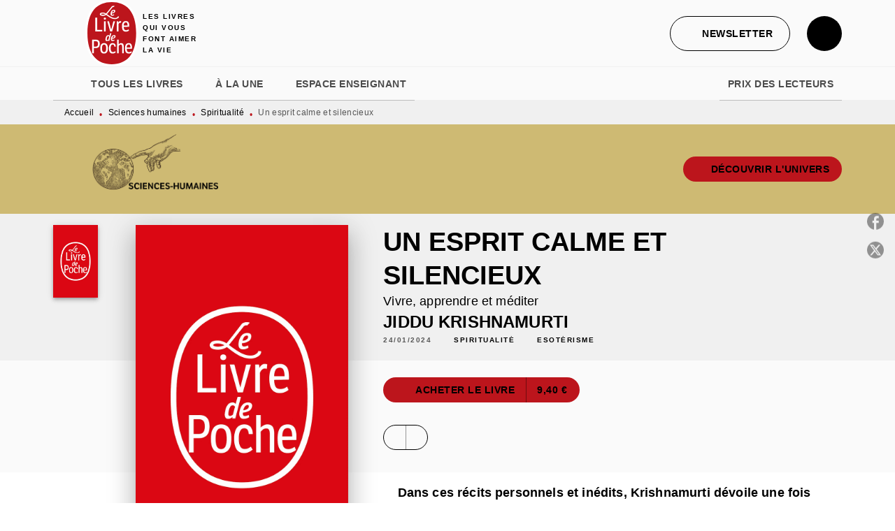

--- FILE ---
content_type: text/html
request_url: https://www.livredepoche.com/livre/un-esprit-calme-et-silencieux-9782253195849/
body_size: 74546
content:
<!DOCTYPE html><html lang="fr"><head><meta charSet="utf-8"/><meta name="viewport" content="width=device-width"/><meta name="next-head-count" content="2"/><link data-react-helmet="true" rel="canonical" href="https://www.livredepoche.com/livre/un-esprit-calme-et-silencieux-9782253195849/"/><link data-react-helmet="true" rel="preconnect" href="https://fonts.gstatic.com"/><link data-react-helmet="true" as="favicon" rel="shortcut icon" href="https://media.hachette.fr/30/2024-12/logo-ldp.svg"/><meta data-react-helmet="true" name="title" content="Un esprit calme et silencieux (Poche 2024), de Jiddu Krishnamurti | Livre de Poche"/><meta data-react-helmet="true" name="description" content="Est-il possible de trouver une paix durable au quotidien ? Comment responsabiliser la prochaine génération en vue d’un monde meilleur ? Dans cette com"/><meta data-react-helmet="true" name="tdm-reservation" content="1"/><meta data-react-helmet="true" property="og:type" content="website"/><meta data-react-helmet="true" property="og:url" content="https://www.livredepoche.com/livre/un-esprit-calme-et-silencieux-9782253195849/"/><meta data-react-helmet="true" property="og:title" content="Un esprit calme et silencieux (Poche 2024), de Jiddu Krishnamurti | Livre de Poche"/><meta data-react-helmet="true" property="og:description" content="Est-il possible de trouver une paix durable au quotidien ? Comment responsabiliser la prochaine génération en vue d’un monde meilleur ? Dans cette com"/><meta data-react-helmet="true" property="og:image" content="https://media.hachette.fr/fit-in/500x500/imgArticle/LGFLIVREDEPOCHE/2023/9782253195849-001-X.jpeg?source=web"/><meta data-react-helmet="true" property="twitter:card" content="summary_large_image"/><meta data-react-helmet="true" property="twitter:url" content="https://www.livredepoche.com/livre/un-esprit-calme-et-silencieux-9782253195849/"/><meta data-react-helmet="true" property="twitter:title" content="Un esprit calme et silencieux (Poche 2024), de Jiddu Krishnamurti | Livre de Poche"/><meta data-react-helmet="true" property="twitter:description" content="Est-il possible de trouver une paix durable au quotidien ? Comment responsabiliser la prochaine génération en vue d’un monde meilleur ? Dans cette com"/><meta data-react-helmet="true" property="twitter:image" content="https://media.hachette.fr/fit-in/500x500/imgArticle/LGFLIVREDEPOCHE/2023/9782253195849-001-X.jpeg?source=web"/><script data-react-helmet="true" type="application/ld+json">{"@context":"https://schema.org","@type":"Book","name":"Un esprit calme et silencieux","author":{"@type":"Person","name":"Jiddu Krishnamurti","url":"https://www.livredepoche.com/auteur/jiddu-krishnamurti/"},"image":"https://media.hachette.fr/imgArticle/LGFLIVREDEPOCHE/2023/9782253195849-001-X.jpeg?source=web","numberOfPages":384,"datePublished":"2024-01-24","offers":{"@type":"Offer","price":"9.40","pricecurrency":"EUR","url":"https://www.livredepoche.com/livre/un-esprit-calme-et-silencieux-9782253195849/","itemCondition":"https://schema.org/NewCondition","availability":"https://schema.org/InStock"}}</script><title data-react-helmet="true">Un esprit calme et silencieux (Poche 2024), de Jiddu Krishnamurti | Livre de Poche</title><link rel="preload" href="/_next/static/css/30bb7ba8624ffc69.css" as="style"/><link rel="stylesheet" href="/_next/static/css/30bb7ba8624ffc69.css" data-n-g=""/><noscript data-n-css=""></noscript><script defer="" nomodule="" src="/_next/static/chunks/polyfills-c67a75d1b6f99dc8.js"></script><script src="/_next/static/chunks/webpack-9765523b66355ddf.js" defer=""></script><script src="/_next/static/chunks/framework-91f7956f9c79db49.js" defer=""></script><script src="/_next/static/chunks/main-5f95ec88460df6da.js" defer=""></script><script src="/_next/static/chunks/pages/_app-527177a87d243005.js" defer=""></script><script src="/_next/static/chunks/5047-bbda3de55e25c97e.js" defer=""></script><script src="/_next/static/chunks/pages/%5B...id%5D-0c2c802db1ac62ed.js" defer=""></script><script src="/_next/static/build-prod-30-41525/_buildManifest.js" defer=""></script><script src="/_next/static/build-prod-30-41525/_ssgManifest.js" defer=""></script><style id="jss-server-side">.MuiSvgIcon-root {
  fill: currentColor;
  width: 1em;
  height: 1em;
  display: inline-block;
  font-size: 1.7142857142857142rem;
  transition: fill 200ms cubic-bezier(0.4, 0, 0.2, 1) 0ms;
  flex-shrink: 0;
  user-select: none;
}
.MuiSvgIcon-colorPrimary {
  color: #BC151C;
}
.MuiSvgIcon-colorSecondary {
  color: #BC151C;
}
.MuiSvgIcon-colorAction {
  color: rgba(0, 0, 0, 0.54);
}
.MuiSvgIcon-colorError {
  color: #FF1840;
}
.MuiSvgIcon-colorDisabled {
  color: rgba(0, 0, 0, 0.4);
}
.MuiSvgIcon-fontSizeInherit {
  font-size: inherit;
}
.MuiSvgIcon-fontSizeSmall {
  font-size: 1.4285714285714284rem;
}
.MuiSvgIcon-fontSizeLarge {
  font-size: 2.5rem;
}
.MuiPaper-root {
  color: #000000;
  transition: box-shadow 300ms cubic-bezier(0.4, 0, 0.2, 1) 0ms;
  background-color: #fff;
}
.MuiPaper-rounded {
  border-radius: 8px;
}
.MuiPaper-outlined {
  border: 1px solid #ABBEB6;
}
.MuiPaper-elevation0 {
  box-shadow: none;
}
.MuiPaper-elevation1 {
  box-shadow: 0px 2px 1px -1px rgba(0,0,0,0.2),0px 1px 1px 0px rgba(0,0,0,0.14),0px 1px 3px 0px rgba(0,0,0,0.12);
}
.MuiPaper-elevation2 {
  box-shadow: 0px 3px 1px -2px rgba(0,0,0,0.2),0px 2px 2px 0px rgba(0,0,0,0.14),0px 1px 5px 0px rgba(0,0,0,0.12);
}
.MuiPaper-elevation3 {
  box-shadow: 0px 3px 3px -2px rgba(0,0,0,0.2),0px 3px 4px 0px rgba(0,0,0,0.14),0px 1px 8px 0px rgba(0,0,0,0.12);
}
.MuiPaper-elevation4 {
  box-shadow: 0px 2px 4px -1px rgba(0,0,0,0.2),0px 4px 5px 0px rgba(0,0,0,0.14),0px 1px 10px 0px rgba(0,0,0,0.12);
}
.MuiPaper-elevation5 {
  box-shadow: 0px 3px 5px -1px rgba(0,0,0,0.2),0px 5px 8px 0px rgba(0,0,0,0.14),0px 1px 14px 0px rgba(0,0,0,0.12);
}
.MuiPaper-elevation6 {
  box-shadow: 0px 3px 5px -1px rgba(0,0,0,0.2),0px 6px 10px 0px rgba(0,0,0,0.14),0px 1px 18px 0px rgba(0,0,0,0.12);
}
.MuiPaper-elevation7 {
  box-shadow: 0px 4px 5px -2px rgba(0,0,0,0.2),0px 7px 10px 1px rgba(0,0,0,0.14),0px 2px 16px 1px rgba(0,0,0,0.12);
}
.MuiPaper-elevation8 {
  box-shadow: 0px 5px 5px -3px rgba(0,0,0,0.2),0px 8px 10px 1px rgba(0,0,0,0.14),0px 3px 14px 2px rgba(0,0,0,0.12);
}
.MuiPaper-elevation9 {
  box-shadow: 0px 5px 6px -3px rgba(0,0,0,0.2),0px 9px 12px 1px rgba(0,0,0,0.14),0px 3px 16px 2px rgba(0,0,0,0.12);
}
.MuiPaper-elevation10 {
  box-shadow: 0px 6px 6px -3px rgba(0,0,0,0.2),0px 10px 14px 1px rgba(0,0,0,0.14),0px 4px 18px 3px rgba(0,0,0,0.12);
}
.MuiPaper-elevation11 {
  box-shadow: 0px 6px 7px -4px rgba(0,0,0,0.2),0px 11px 15px 1px rgba(0,0,0,0.14),0px 4px 20px 3px rgba(0,0,0,0.12);
}
.MuiPaper-elevation12 {
  box-shadow: 0px 7px 8px -4px rgba(0,0,0,0.2),0px 12px 17px 2px rgba(0,0,0,0.14),0px 5px 22px 4px rgba(0,0,0,0.12);
}
.MuiPaper-elevation13 {
  box-shadow: 0px 7px 8px -4px rgba(0,0,0,0.2),0px 13px 19px 2px rgba(0,0,0,0.14),0px 5px 24px 4px rgba(0,0,0,0.12);
}
.MuiPaper-elevation14 {
  box-shadow: 0px 7px 9px -4px rgba(0,0,0,0.2),0px 14px 21px 2px rgba(0,0,0,0.14),0px 5px 26px 4px rgba(0,0,0,0.12);
}
.MuiPaper-elevation15 {
  box-shadow: 0px 8px 9px -5px rgba(0,0,0,0.2),0px 15px 22px 2px rgba(0,0,0,0.14),0px 6px 28px 5px rgba(0,0,0,0.12);
}
.MuiPaper-elevation16 {
  box-shadow: 0px 8px 10px -5px rgba(0,0,0,0.2),0px 16px 24px 2px rgba(0,0,0,0.14),0px 6px 30px 5px rgba(0,0,0,0.12);
}
.MuiPaper-elevation17 {
  box-shadow: 0px 8px 11px -5px rgba(0,0,0,0.2),0px 17px 26px 2px rgba(0,0,0,0.14),0px 6px 32px 5px rgba(0,0,0,0.12);
}
.MuiPaper-elevation18 {
  box-shadow: 0px 9px 11px -5px rgba(0,0,0,0.2),0px 18px 28px 2px rgba(0,0,0,0.14),0px 7px 34px 6px rgba(0,0,0,0.12);
}
.MuiPaper-elevation19 {
  box-shadow: 0px 9px 12px -6px rgba(0,0,0,0.2),0px 19px 29px 2px rgba(0,0,0,0.14),0px 7px 36px 6px rgba(0,0,0,0.12);
}
.MuiPaper-elevation20 {
  box-shadow: 0px 10px 13px -6px rgba(0,0,0,0.2),0px 20px 31px 3px rgba(0,0,0,0.14),0px 8px 38px 7px rgba(0,0,0,0.12);
}
.MuiPaper-elevation21 {
  box-shadow: 0px 10px 13px -6px rgba(0,0,0,0.2),0px 21px 33px 3px rgba(0,0,0,0.14),0px 8px 40px 7px rgba(0,0,0,0.12);
}
.MuiPaper-elevation22 {
  box-shadow: 0px 10px 14px -6px rgba(0,0,0,0.2),0px 22px 35px 3px rgba(0,0,0,0.14),0px 8px 42px 7px rgba(0,0,0,0.12);
}
.MuiPaper-elevation23 {
  box-shadow: 0px 11px 14px -7px rgba(0,0,0,0.2),0px 23px 36px 3px rgba(0,0,0,0.14),0px 9px 44px 8px rgba(0,0,0,0.12);
}
.MuiPaper-elevation24 {
  box-shadow: 0px 11px 15px -7px rgba(0,0,0,0.2),0px 24px 38px 3px rgba(0,0,0,0.14),0px 9px 46px 8px rgba(0,0,0,0.12);
}
.MuiButtonBase-root {
  color: inherit;
  border: 0;
  cursor: pointer;
  margin: 0;
  display: inline-flex;
  outline: 0;
  padding: 0;
  position: relative;
  align-items: center;
  user-select: none;
  border-radius: 0;
  vertical-align: middle;
  -moz-appearance: none;
  justify-content: center;
  text-decoration: none;
  background-color: transparent;
  -webkit-appearance: none;
  -webkit-tap-highlight-color: transparent;
}
.MuiButtonBase-root::-moz-focus-inner {
  border-style: none;
}
.MuiButtonBase-root.Mui-disabled {
  cursor: default;
  pointer-events: none;
}
@media print {
  .MuiButtonBase-root {
    color-adjust: exact;
  }
}
  .MuiIconButton-root {
    flex: 0 0 auto;
    color: rgba(0, 0, 0, 0.54);
    padding: 12px;
    overflow: visible;
    font-size: 1.7142857142857142rem;
    text-align: center;
    transition: background-color 150ms cubic-bezier(0.4, 0, 0.2, 1) 0ms;
    border-radius: 50%;
  }
  .MuiIconButton-root:hover {
    background-color: rgba(0, 0, 0, 0);
  }
  .MuiIconButton-root.Mui-disabled {
    color: rgba(0, 0, 0, 0.4);
    background-color: transparent;
  }
@media (hover: none) {
  .MuiIconButton-root:hover {
    background-color: transparent;
  }
}
  .MuiIconButton-edgeStart {
    margin-left: -12px;
  }
  .MuiIconButton-sizeSmall.MuiIconButton-edgeStart {
    margin-left: -3px;
  }
  .MuiIconButton-edgeEnd {
    margin-right: -12px;
  }
  .MuiIconButton-sizeSmall.MuiIconButton-edgeEnd {
    margin-right: -3px;
  }
  .MuiIconButton-colorInherit {
    color: inherit;
  }
  .MuiIconButton-colorPrimary {
    color: #BC151C;
  }
  .MuiIconButton-colorPrimary:hover {
    background-color: rgba(188, 21, 28, 0);
  }
@media (hover: none) {
  .MuiIconButton-colorPrimary:hover {
    background-color: transparent;
  }
}
  .MuiIconButton-colorSecondary {
    color: #BC151C;
  }
  .MuiIconButton-colorSecondary:hover {
    background-color: rgba(188, 21, 28, 0);
  }
@media (hover: none) {
  .MuiIconButton-colorSecondary:hover {
    background-color: transparent;
  }
}
  .MuiIconButton-sizeSmall {
    padding: 3px;
    font-size: 1.2857142857142856rem;
  }
  .MuiIconButton-label {
    width: 100%;
    display: flex;
    align-items: inherit;
    justify-content: inherit;
  }

  .jss1 {  }
  .jss2 {  }
  .jss3 {  }
  .MuiTypography-root {
    margin: 0;
  }
  .MuiTypography-body2 {
    font-size: 1rem;
    font-family: 'lft-etica', sans-serif;
    font-weight: 400;
    line-height: 1.25;
    letter-spacing: 0.27px;
  }
  .MuiTypography-body1 {
    font-size: 1.0625rem;
    font-family: 'lft-etica', sans-serif;
    font-weight: 400;
    line-height: 1.55;
    letter-spacing: 0.53px;
  }
@media (min-width:600px) {
  .MuiTypography-body1 {
    font-size: 1.129rem;
  }
}
@media (min-width:960px) {
  .MuiTypography-body1 {
    font-size: 1.129rem;
  }
}
@media (min-width:1176px) {
  .MuiTypography-body1 {
    font-size: 1.129rem;
  }
}
  .MuiTypography-caption {
    color: rgba(0,0,0,0.64);
    font-size: 12px;
    font-family: 'lft-etica', sans-serif;
    font-weight: 400;
    line-height: 1.33;
    letter-spacing: 0.3px;
  }
  .MuiTypography-button {
    font-size: 14px;
    font-family: 'lft-etica-condensed', sans-serif;
    font-weight: 700;
    line-height: 1.143;
    letter-spacing: 0.5px;
    text-transform: uppercase;
  }
  .MuiTypography-h1 {
    font-size: 2.5rem;
    font-family: 'lft-etica-compressed', sans-serif;
    font-weight: 700;
    line-height: 1.2;
    letter-spacing: -0.91px;
    text-transform: uppercase;
  }
@media (min-width:600px) {
  .MuiTypography-h1 {
    font-size: 3.3333rem;
  }
}
@media (min-width:960px) {
  .MuiTypography-h1 {
    font-size: 3.75rem;
  }
}
@media (min-width:1176px) {
  .MuiTypography-h1 {
    font-size: 3.9583rem;
  }
}
  .MuiTypography-h2 {
    font-size: 2.25rem;
    font-family: 'lft-etica-compressed', sans-serif;
    font-weight: 700;
    line-height: 1.07;
    letter-spacing: -0.68px;
    text-transform: uppercase;
  }
@media (min-width:600px) {
  .MuiTypography-h2 {
    font-size: 2.8037rem;
  }
}
@media (min-width:960px) {
  .MuiTypography-h2 {
    font-size: 3.271rem;
  }
}
@media (min-width:1176px) {
  .MuiTypography-h2 {
    font-size: 3.5047rem;
  }
}
  .MuiTypography-h3 {
    font-size: 1.75rem;
    font-family: 'lft-etica-compressed', sans-serif;
    font-weight: 700;
    line-height: 1.25;
    letter-spacing: 0;
    text-transform: uppercase;
  }
@media (min-width:600px) {
  .MuiTypography-h3 {
    font-size: 2.2rem;
  }
}
@media (min-width:960px) {
  .MuiTypography-h3 {
    font-size: 2.4rem;
  }
}
@media (min-width:1176px) {
  .MuiTypography-h3 {
    font-size: 2.4rem;
  }
}
  .MuiTypography-h4 {
    font-size: 1.5rem;
    font-family: 'lft-etica-compressed', sans-serif;
    font-weight: 700;
    line-height: 1.25;
    letter-spacing: 0.17px;
    text-transform: uppercase;
  }
@media (min-width:600px) {
  .MuiTypography-h4 {
    font-size: 1.8rem;
  }
}
@media (min-width:960px) {
  .MuiTypography-h4 {
    font-size: 2rem;
  }
}
@media (min-width:1176px) {
  .MuiTypography-h4 {
    font-size: 2rem;
  }
}
  .MuiTypography-h5 {
    font-size: 1.25rem;
    font-family: 'lft-etica-compressed', sans-serif;
    font-weight: 700;
    line-height: 1.33;
    letter-spacing: 0.16px;
    text-transform: uppercase;
  }
@media (min-width:600px) {
  .MuiTypography-h5 {
    font-size: 1.3158rem;
  }
}
@media (min-width:960px) {
  .MuiTypography-h5 {
    font-size: 1.5038rem;
  }
}
@media (min-width:1176px) {
  .MuiTypography-h5 {
    font-size: 1.5038rem;
  }
}
  .MuiTypography-h6 {
    font-size: 1.125rem;
    font-family: 'lft-etica-compressed', sans-serif;
    font-weight: 700;
    line-height: 1.2;
    letter-spacing: 0.24px;
    text-transform: uppercase;
  }
@media (min-width:600px) {
  .MuiTypography-h6 {
    font-size: 1.25rem;
  }
}
@media (min-width:960px) {
  .MuiTypography-h6 {
    font-size: 1.25rem;
  }
}
@media (min-width:1176px) {
  .MuiTypography-h6 {
    font-size: 1.25rem;
  }
}
  .MuiTypography-subtitle1 {
    font-size: 16px;
    font-family: 'lft-etica-condensed', sans-serif;
    font-weight: 500;
    line-height: 1.5;
    letter-spacing: 0.15px;
  }
  .MuiTypography-subtitle2 {
    font-size: 1.0625rem;
    font-family: 'lft-etica-condensed', sans-serif;
    font-weight: 500;
    line-height: 1.55;
    letter-spacing: 0.16px;
  }
@media (min-width:600px) {
  .MuiTypography-subtitle2 {
    font-size: 1.129rem;
  }
}
@media (min-width:960px) {
  .MuiTypography-subtitle2 {
    font-size: 1.129rem;
  }
}
@media (min-width:1176px) {
  .MuiTypography-subtitle2 {
    font-size: 1.129rem;
  }
}
  .MuiTypography-overline {
    font-size: 10px;
    font-family: 'lft-etica-condensed', sans-serif;
    font-weight: 700;
    line-height: 1.6;
    letter-spacing: 1.5px;
    text-transform: uppercase;
  }
  .MuiTypography-srOnly {
    width: 1px;
    height: 1px;
    overflow: hidden;
    position: absolute;
  }
  .MuiTypography-alignLeft {
    text-align: left;
  }
  .MuiTypography-alignCenter {
    text-align: center;
  }
  .MuiTypography-alignRight {
    text-align: right;
  }
  .MuiTypography-alignJustify {
    text-align: justify;
  }
  .MuiTypography-noWrap {
    overflow: hidden;
    white-space: nowrap;
    text-overflow: ellipsis;
  }
  .MuiTypography-gutterBottom {
    margin-bottom: 0.35em;
  }
  .MuiTypography-paragraph {
    margin-bottom: 16px;
  }
  .MuiTypography-colorInherit {
    color: inherit;
  }
  .MuiTypography-colorPrimary {
    color: #BC151C;
  }
  .MuiTypography-colorSecondary {
    color: #BC151C;
  }
  .MuiTypography-colorTextPrimary {
    color: #000000;
  }
  .MuiTypography-colorTextSecondary {
    color: #5C5C5C;
  }
  .MuiTypography-colorError {
    color: #FF1840;
  }
  .MuiTypography-displayInline {
    display: inline;
  }
  .MuiTypography-displayBlock {
    display: block;
  }
  .MuiBreadcrumbs-root {
    color: #000000;
    font-size: 12px;
  }
  .MuiBreadcrumbs-ol {
    margin: 0;
    display: flex;
    padding: 0;
    flex-wrap: wrap;
    list-style: none;
    align-items: center;
  }
  .MuiBreadcrumbs-separator {
    color: #BC151C;
    display: flex;
    transform: translateY(3px);
    margin-left: 8px;
    user-select: none;
    margin-right: 8px;
    vertical-align: middle;
  }
  .MuiButton-root {
    color: #000000;
    padding: 6px 16px;
    font-size: 14px;
    min-width: 64px;
    box-sizing: border-box;
    min-height: 36px;
    transition: background-color 250ms cubic-bezier(0.4, 0, 0.2, 1) 0ms,box-shadow 250ms cubic-bezier(0.4, 0, 0.2, 1) 0ms,border 250ms cubic-bezier(0.4, 0, 0.2, 1) 0ms;
    font-family: 'lft-etica-condensed', sans-serif;
    font-weight: 700;
    line-height: 1.143;
    padding-left: 18px;
    border-radius: 4px;
    padding-right: 18px;
    letter-spacing: 0.5px;
    text-transform: uppercase;
  }
  .MuiButton-root:hover {
    text-decoration: none;
    background-color: rgba(0, 0, 0, 0);
  }
  .MuiButton-root.Mui-disabled {
    color: rgba(0, 0, 0, 0.4);
  }
@media (hover: none) {
  .MuiButton-root:hover {
    background-color: transparent;
  }
}
  .MuiButton-root:hover.Mui-disabled {
    background-color: transparent;
  }
  .MuiButton-label {
    width: 100%;
    display: inherit;
    align-items: inherit;
    justify-content: inherit;
  }
  .MuiButton-text {
    color: rgba(0, 0, 0, 1);
    opacity: 1;
    padding: 6px 8px;
  }
  .MuiButton-text:hover {
    opacity: 1;
  }
  .MuiButton-textPrimary {
    color: #BC151C;
  }
  .MuiButton-textPrimary:hover {
    background-color: rgba(188, 21, 28, 0);
  }
@media (hover: none) {
  .MuiButton-textPrimary:hover {
    background-color: transparent;
  }
}
  .MuiButton-textSecondary {
    color: #BC151C;
  }
  .MuiButton-textSecondary:hover {
    background-color: rgba(188, 21, 28, 0);
  }
@media (hover: none) {
  .MuiButton-textSecondary:hover {
    background-color: transparent;
  }
}
  .MuiButton-outlined {
    border: 1px solid rgba(0, 0, 0, 0.23);
    padding: 5px 15px;
    box-shadow: none;
    border-radius: 50px;
    background-color: #BC151C;
  }
  .MuiButton-outlined.Mui-disabled {
    border: 1px solid rgba(0, 0, 0, 0.2);
  }
  .MuiButton-outlinedPrimary {
    color: #BC151C;
    border: 1px solid rgba(188, 21, 28, 0.5);
    border-color: #BC151C;
    background-color: transparent;
  }
  .MuiButton-outlinedPrimary:hover {
    color: #BC151C;
    border: 1px solid #BC151C;
    box-shadow: 0px 2px 4px -1px rgba(0,0,0,0.2),0px 4px 5px 0px rgba(0,0,0,0.14),0px 1px 10px 0px rgba(0,0,0,0.12);
    border-color: #BC151C;
    background-color: #fff;
  }
  .MuiButton-outlinedPrimary:focus {
    color: #BC151C;
    box-shadow: 0px 2px 4px -1px rgba(0,0,0,0.2),0px 4px 5px 0px rgba(0,0,0,0.14),0px 1px 10px 0px rgba(0,0,0,0.12);
    border-color: #BC151C;
    background-color: #fff;
  }
  .MuiButton-outlinedPrimary.Mui-disabled {
    opacity: 0.5;
  }
@media (hover: none) {
  .MuiButton-outlinedPrimary:hover {
    background-color: transparent;
  }
}
  .MuiButton-outlinedSecondary {
    color: #000000;
    border: 1px solid rgba(188, 21, 28, 0.5);
    border-color: #000000;
    background-color: transparent;
  }
  .MuiButton-outlinedSecondary:hover {
    color: #000000;
    border: 1px solid #BC151C;
    box-shadow: 0px 2px 4px -1px rgba(0,0,0,0.2),0px 4px 5px 0px rgba(0,0,0,0.14),0px 1px 10px 0px rgba(0,0,0,0.12);
    border-color: #000000;
    background-color: #fff;
  }
  .MuiButton-outlinedSecondary.Mui-disabled {
    border: 1px solid rgba(0, 0, 0, 0.4);
    opacity: 0.5;
  }
  .MuiButton-outlinedSecondary:focus {
    0: b;
    1: u;
    2: t;
    3: t;
    4: o;
    5: n;
    6: s;
    7: .;
    8: o;
    9: u;
    10: t;
    11: l;
    12: i;
    13: n;
    14: e;
    15: d;
    16: S;
    17: e;
    18: c;
    19: o;
    20: n;
    21: d;
    22: a;
    23: r;
    24: y;
    25: .;
    26: h;
    27: o;
    28: v;
    29: e;
    30: r;
  }
  .MuiButton-outlinedSecondary .MuiTouchRipple-child {
    background-color: #f5f5f5;
  }
  .MuiButton-outlinedSecondary  {
    -mui-touch-ripple-child: [object Object];
  }
@media (hover: none) {
  .MuiButton-outlinedSecondary:hover {
    background-color: transparent;
  }
}
  .MuiButton-contained {
    color: #000000;
    box-shadow: none;
    border-radius: 50px;
    background-color: #fff;
  }
  .MuiButton-contained:hover {
    color: #000000;
    box-shadow: 0px 2px 4px -1px rgba(0,0,0,0.2),0px 4px 5px 0px rgba(0,0,0,0.14),0px 1px 10px 0px rgba(0,0,0,0.12);
    background-color: #fff;
  }
  .MuiButton-contained.Mui-focusVisible {
    box-shadow: 0px 3px 5px -1px rgba(0,0,0,0.2),0px 6px 10px 0px rgba(0,0,0,0.14),0px 1px 18px 0px rgba(0,0,0,0.12);
  }
  .MuiButton-contained:active {
    box-shadow: 0px 5px 5px -3px rgba(0,0,0,0.2),0px 8px 10px 1px rgba(0,0,0,0.14),0px 3px 14px 2px rgba(0,0,0,0.12);
  }
  .MuiButton-contained.Mui-disabled {
    color: rgba(0, 0, 0, 0.4);
    box-shadow: none;
    background-color: rgba(0, 0, 0, 0.4);
  }
@media (hover: none) {
  .MuiButton-contained:hover {
    box-shadow: 0px 3px 1px -2px rgba(0,0,0,0.2),0px 2px 2px 0px rgba(0,0,0,0.14),0px 1px 5px 0px rgba(0,0,0,0.12);
    background-color: #e0e0e0;
  }
}
  .MuiButton-contained:hover.Mui-disabled {
    background-color: rgba(0, 0, 0, 0.2);
  }
  .MuiButton-containedPrimary {
    color: #fff;
    box-shadow: none;
    background-color: #BC151C;
  }
  .MuiButton-containedPrimary:hover {
    color: #fff;
    opacity: 0.9;
    background: linear-gradient(#BC151C, #BC151C);;
    box-shadow: 0px 2px 4px -1px rgba(0,0,0,0.2),0px 4px 5px 0px rgba(0,0,0,0.14),0px 1px 10px 0px rgba(0,0,0,0.12);
    background-color: #BC151C;
  }
  .MuiButton-containedPrimary .MuiTouchRipple-child {
    background-color: #BC151C;
  }
  .MuiButton-containedPrimary.Mui-disabled {
    color: rgba(0, 0, 0, 0.40);
    background-color: #E7A1A0;
  }
  .MuiButton-containedPrimary:focus {
    background-color: #E7A1A0;
  }
  .MuiButton-containedPrimary  {
    -mui-touch-ripple-child: [object Object];
  }
@media (hover: none) {
  .MuiButton-containedPrimary:hover {
    background-color: #BC151C;
  }
}
  .MuiButton-containedSecondary {
    color: #fff;
    box-shadow: none;
    background-color: #000000;
  }
  .MuiButton-containedSecondary:hover {
    color: #fff;
    background: linear-gradient(#000000, #000000);;
    box-shadow: 0px 2px 4px -1px rgba(0,0,0,0.2),0px 4px 5px 0px rgba(0,0,0,0.14),0px 1px 10px 0px rgba(0,0,0,0.12);
    background-color: #000000;
  }
  .MuiButton-containedSecondary.Mui-disabled {
    color: #000000;
    background-color: #E7A1A0;
  }
  .MuiButton-containedSecondary:focus {
    color: #000000;
    box-shadow: 0px 2px 4px -1px rgba(0,0,0,0.2),0px 4px 5px 0px rgba(0,0,0,0.14),0px 1px 10px 0px rgba(0,0,0,0.12);
    background-color: #E7A1A0;
  }
  .MuiButton-containedSecondary .MuiTouchRipple-child {
    background-color: #F0F0F0;
  }
  .MuiButton-containedSecondary  {
    -mui-touch-ripple-child: [object Object];
  }
@media (hover: none) {
  .MuiButton-containedSecondary:hover {
    background-color: #BC151C;
  }
}
  .MuiButton-disableElevation {
    box-shadow: none;
  }
  .MuiButton-disableElevation:hover {
    box-shadow: none;
  }
  .MuiButton-disableElevation.Mui-focusVisible {
    box-shadow: none;
  }
  .MuiButton-disableElevation:active {
    box-shadow: none;
  }
  .MuiButton-disableElevation.Mui-disabled {
    box-shadow: none;
  }
  .MuiButton-colorInherit {
    color: inherit;
    border-color: currentColor;
  }
  .MuiButton-textSizeSmall {
    padding: 4px 5px;
    font-size: 0.9285714285714285rem;
  }
  .MuiButton-textSizeLarge {
    padding: 8px 11px;
    font-size: 1.0714285714285714rem;
  }
  .MuiButton-outlinedSizeSmall {
    padding: 3px 9px;
    font-size: 0.9285714285714285rem;
  }
  .MuiButton-outlinedSizeLarge {
    padding: 7px 21px;
    font-size: 1.0714285714285714rem;
  }
  .MuiButton-containedSizeSmall {
    padding: 4px 10px;
    font-size: 0.9285714285714285rem;
  }
  .MuiButton-containedSizeLarge {
    padding: 8px 22px;
    font-size: 1.0714285714285714rem;
  }
  .MuiButton-fullWidth {
    width: 100%;
  }
  .MuiButton-startIcon {
    display: inherit;
    margin-left: -4px;
    margin-right: 8px;
  }
  .MuiButton-startIcon.MuiButton-iconSizeSmall {
    margin-left: -2px;
  }
  .MuiButton-endIcon {
    display: inherit;
    margin-left: 8px;
    margin-right: -4px;
  }
  .MuiButton-endIcon.MuiButton-iconSizeSmall {
    margin-right: -2px;
  }
  .MuiButton-iconSizeSmall > *:first-child {
    font-size: 18px;
  }
  .MuiButton-iconSizeMedium > *:first-child {
    font-size: 20px;
  }
  .MuiButton-iconSizeLarge > *:first-child {
    font-size: 22px;
  }
  .MuiCard-root {
    overflow: hidden;
  }
  .MuiCardActionArea-root {
    width: 100%;
    display: block;
    text-align: inherit;
  }
  .MuiCardActionArea-root:hover .MuiCardActionArea-focusHighlight {
    opacity: 0;
  }
  .MuiCardActionArea-root.Mui-focusVisible .MuiCardActionArea-focusHighlight {
    opacity: 0.12;
  }
  .MuiCardActionArea-focusHighlight {
    top: 0;
    left: 0;
    right: 0;
    bottom: 0;
    opacity: 0;
    overflow: hidden;
    position: absolute;
    transition: opacity 250ms cubic-bezier(0.4, 0, 0.2, 1) 0ms;
    border-radius: inherit;
    pointer-events: none;
    background-color: currentcolor;
  }
  .MuiCardContent-root {
    padding: 16px;
  }
  .MuiCardContent-root:last-child {
    padding-bottom: 24px;
  }
  .MuiChip-root {
    color: rgba(0, 0, 0, .64);
    border: none;
    cursor: default;
    height: 24px;
    display: inline-flex;
    outline: 0;
    padding: 0;
    font-size: 14px;
    box-sizing: border-box;
    transition: background-color 300ms cubic-bezier(0.4, 0, 0.2, 1) 0ms,box-shadow 300ms cubic-bezier(0.4, 0, 0.2, 1) 0ms;
    align-items: center;
    font-family: "Mukta", "Helvetica", "Arial", sans-serif;
    font-weight: 600;
    white-space: nowrap;
    border-radius: 4px;
    letter-spacing: 0.094rem;
    text-transform: uppercase;
    vertical-align: middle;
    justify-content: center;
    text-decoration: none;
    background-color: transparent;
  }
  .MuiChip-root.Mui-disabled {
    opacity: 0.5;
    pointer-events: none;
  }
  .MuiChip-root .MuiChip-avatar {
    color: #616161;
    width: 24px;
    height: 24px;
    font-size: 0.8571428571428571rem;
    margin-left: 5px;
    margin-right: -6px;
  }
  .MuiChip-root .MuiChip-avatarColorPrimary {
    color: #fff;
    background-color: #90090F;
  }
  .MuiChip-root .MuiChip-avatarColorSecondary {
    color: #fff;
    background-color: #90090F;
  }
  .MuiChip-root .MuiChip-avatarSmall {
    width: 18px;
    height: 18px;
    font-size: 0.7142857142857142rem;
    margin-left: 4px;
    margin-right: -4px;
  }
  .MuiChip-sizeSmall {
    height: 18px;
    font-size: 0.625rem;
  }
  .MuiChip-colorPrimary {
    color: #fff;
    background-color: #BC151C;
  }
  .MuiChip-colorSecondary {
    color: #fff;
    background-color: #BC151C;
  }
  .MuiChip-clickable {
    cursor: pointer;
    user-select: none;
    -webkit-tap-highlight-color: transparent;
  }
  .MuiChip-clickable:hover, .MuiChip-clickable:focus {
    color: #BC151C;
    background-color: inherit;
  }
  .MuiChip-clickable:active {
    box-shadow: 0px 2px 1px -1px rgba(0,0,0,0.2),0px 1px 1px 0px rgba(0,0,0,0.14),0px 1px 3px 0px rgba(0,0,0,0.12);
  }
  .MuiChip-clickableColorPrimary:hover, .MuiChip-clickableColorPrimary:focus {
    background-color: rgb(193, 39, 46);
  }
  .MuiChip-clickableColorSecondary:hover, .MuiChip-clickableColorSecondary:focus {
    background-color: rgb(193, 39, 46);
  }
  .MuiChip-deletable:focus {
    background-color: rgb(206, 206, 206);
  }
  .MuiChip-deletableColorPrimary:focus {
    background-color: rgb(201, 67, 73);
  }
  .MuiChip-deletableColorSecondary:focus {
    background-color: rgb(201, 67, 73);
  }
  .MuiChip-outlined {
    border: 1px solid rgba(0, 0, 0, 0.23);
    background-color: transparent;
  }
  .MuiChip-clickable.MuiChip-outlined:hover, .MuiChip-clickable.MuiChip-outlined:focus, .MuiChip-deletable.MuiChip-outlined:focus {
    background-color: rgba(0, 0, 0, 0);
  }
  .MuiChip-outlined .MuiChip-avatar {
    margin-left: 4px;
  }
  .MuiChip-outlined .MuiChip-avatarSmall {
    margin-left: 2px;
  }
  .MuiChip-outlined .MuiChip-icon {
    margin-left: 4px;
  }
  .MuiChip-outlined .MuiChip-iconSmall {
    margin-left: 2px;
  }
  .MuiChip-outlined .MuiChip-deleteIcon {
    margin-right: 5px;
  }
  .MuiChip-outlined .MuiChip-deleteIconSmall {
    margin-right: 3px;
  }
  .MuiChip-outlinedPrimary {
    color: #BC151C;
    border: 1px solid #BC151C;
  }
  .MuiChip-clickable.MuiChip-outlinedPrimary:hover, .MuiChip-clickable.MuiChip-outlinedPrimary:focus, .MuiChip-deletable.MuiChip-outlinedPrimary:focus {
    background-color: rgba(188, 21, 28, 0);
  }
  .MuiChip-outlinedSecondary {
    color: #BC151C;
    border: 1px solid #BC151C;
  }
  .MuiChip-clickable.MuiChip-outlinedSecondary:hover, .MuiChip-clickable.MuiChip-outlinedSecondary:focus, .MuiChip-deletable.MuiChip-outlinedSecondary:focus {
    background-color: rgba(188, 21, 28, 0);
  }
  .MuiChip-icon {
    color: #616161;
    margin-left: 5px;
    margin-right: -6px;
  }
  .MuiChip-iconSmall {
    width: 18px;
    height: 18px;
    margin-left: 4px;
    margin-right: -4px;
  }
  .MuiChip-iconColorPrimary {
    color: inherit;
  }
  .MuiChip-iconColorSecondary {
    color: inherit;
  }
  .MuiChip-label {
    overflow: hidden;
    white-space: nowrap;
    padding-left: 6px;
    padding-right: 6px;
    text-overflow: ellipsis;
  }
  .MuiChip-labelSmall {
    padding-left: 8px;
    padding-right: 8px;
  }
  .MuiChip-deleteIcon {
    color: rgba(0, 0, 0, 0.26);
    width: 22px;
    cursor: pointer;
    height: 22px;
    margin: 0 5px 0 -6px;
    -webkit-tap-highlight-color: transparent;
  }
  .MuiChip-deleteIcon:hover {
    color: rgba(0, 0, 0, 0.4);
  }
  .MuiChip-deleteIconSmall {
    width: 16px;
    height: 16px;
    margin-left: -4px;
    margin-right: 4px;
  }
  .MuiChip-deleteIconColorPrimary {
    color: rgba(255, 255, 255, 0.7);
  }
  .MuiChip-deleteIconColorPrimary:hover, .MuiChip-deleteIconColorPrimary:active {
    color: #fff;
  }
  .MuiChip-deleteIconColorSecondary {
    color: rgba(255, 255, 255, 0.7);
  }
  .MuiChip-deleteIconColorSecondary:hover, .MuiChip-deleteIconColorSecondary:active {
    color: #fff;
  }
  .MuiChip-deleteIconOutlinedColorPrimary {
    color: rgba(188, 21, 28, 0.7);
  }
  .MuiChip-deleteIconOutlinedColorPrimary:hover, .MuiChip-deleteIconOutlinedColorPrimary:active {
    color: #BC151C;
  }
  .MuiChip-deleteIconOutlinedColorSecondary {
    color: rgba(188, 21, 28, 0.7);
  }
  .MuiChip-deleteIconOutlinedColorSecondary:hover, .MuiChip-deleteIconOutlinedColorSecondary:active {
    color: #BC151C;
  }
  .MuiContainer-root {
    width: 100%;
    display: block;
    box-sizing: border-box;
    margin-left: auto;
    margin-right: auto;
    padding-left: 16px;
    padding-right: 16px;
  }
@media (min-width:600px) {
  .MuiContainer-root {
    padding-left: 24px;
    padding-right: 24px;
  }
}
  .MuiContainer-disableGutters {
    padding-left: 0;
    padding-right: 0;
  }
@media (min-width:600px) {
  .MuiContainer-fixed {
    max-width: 600px;
  }
}
@media (min-width:936px) {
  .MuiContainer-fixed {
    max-width: 936px;
  }
}
@media (min-width:960px) {
  .MuiContainer-fixed {
    max-width: 960px;
  }
}
@media (min-width:1176px) {
  .MuiContainer-fixed {
    max-width: 1176px;
  }
}
@media (min-width:1512px) {
  .MuiContainer-fixed {
    max-width: 1512px;
  }
}
@media (min-width:0px) {
  .MuiContainer-maxWidthXs {
    max-width: 444px;
  }
}
@media (min-width:600px) {
  .MuiContainer-maxWidthSm {
    max-width: 600px;
  }
}
@media (min-width:960px) {
  .MuiContainer-maxWidthMd {
    max-width: 960px;
  }
}
@media (min-width:1176px) {
  .MuiContainer-maxWidthLg {
    max-width: 1176px;
  }
}
@media (min-width:1512px) {
  .MuiContainer-maxWidthXl {
    max-width: 1512px;
  }
}
  html {
    box-sizing: border-box;
    -webkit-font-smoothing: antialiased;
    -moz-osx-font-smoothing: grayscale;
  }
  *, *::before, *::after {
    box-sizing: inherit;
  }
  strong, b {
    font-weight: 800;
  }
  body {
    color: #000000;
    margin: 0;
    font-size: 1rem;
    font-family: 'lft-etica', sans-serif;
    font-weight: 400;
    line-height: 1.25;
    letter-spacing: 0.27px;
    background-color: #fff;
  }
@media print {
  body {
    background-color: #fff;
  }
}
  body::backdrop {
    background-color: #fff;
  }
  .UserMenuButtonContent .IconContainer.Circle {
    background-color: black;
  }
  .SortSelectContainer .MuiSelect-select:focus {
    background-color: transparent;
  }
  .FormInfo p {
    font-size: 10px;
  }
  .SectionUniv01Container {
    min-height: 0px !important;
  }
  .CardNewsVariantHcomContentTextTag {
    padding-left: 6px;
    padding-right: 6px;
  }
  footer .NavigationColumn .MuiTypography-overline {
    display: none;
  }
  header .Logo {
    border-right: 0px solid white !important;
  }
  header .CatchPhrase {
    width: 90px;
    margin-left: -40px;
    padding-left: 0px !important;
  }
  header .ActionsButtons .ActionsUserMenu .IconContainer.Circle {
    background-color: black;
  }
  .MuiTabs-root:before {
    display: none !important;
  }
  .Navigation.SectionPressReview {
    box-shadow: 0px 1px 2px 0px #00000029 !important;
  }
  .Navigation.SectionPressReview .Current {
    box-shadow: none !important;
  }
  .SectionPromo01Content .CardPromoWrapper .CardPromoCta:hover {
    box-shadow: 0px 1px 2px 0px #00000029;
  }
@media (max-width: 960px) {
  .section_product_info .InfosSecondary .Description {
    display: none;
  }
}
  .MuiDrawer-docked {
    flex: 0 0 auto;
  }
  .MuiDrawer-paper {
    top: 0;
    flex: 1 0 auto;
    height: 100%;
    display: flex;
    outline: 0;
    z-index: 1200;
    position: fixed;
    overflow-y: auto;
    flex-direction: column;
    -webkit-overflow-scrolling: touch;
  }
  .MuiDrawer-paperAnchorLeft {
    left: 0;
    right: auto;
  }
  .MuiDrawer-paperAnchorRight {
    left: auto;
    right: 0;
  }
  .MuiDrawer-paperAnchorTop {
    top: 0;
    left: 0;
    right: 0;
    bottom: auto;
    height: auto;
    max-height: 100%;
  }
  .MuiDrawer-paperAnchorBottom {
    top: auto;
    left: 0;
    right: 0;
    bottom: 0;
    height: auto;
    max-height: 100%;
  }
  .MuiDrawer-paperAnchorDockedLeft {
    border-right: 1px solid #ABBEB6;
  }
  .MuiDrawer-paperAnchorDockedTop {
    border-bottom: 1px solid #ABBEB6;
  }
  .MuiDrawer-paperAnchorDockedRight {
    border-left: 1px solid #ABBEB6;
  }
  .MuiDrawer-paperAnchorDockedBottom {
    border-top: 1px solid #ABBEB6;
  }
@keyframes mui-auto-fill {}
@keyframes mui-auto-fill-cancel {}
  .MuiInputBase-root {
    color: #000000;
    cursor: text;
    display: inline-flex;
    position: relative;
    font-size: 1.0625rem;
    box-sizing: border-box;
    align-items: center;
    font-family: 'lft-etica', sans-serif;
    font-weight: 400;
    line-height: 1.1876em;
    letter-spacing: 0.53px;
  }
@media (min-width:600px) {
  .MuiInputBase-root {
    font-size: 1.129rem;
  }
}
@media (min-width:960px) {
  .MuiInputBase-root {
    font-size: 1.129rem;
  }
}
@media (min-width:1176px) {
  .MuiInputBase-root {
    font-size: 1.129rem;
  }
}
  .MuiInputBase-root.Mui-disabled {
    color: rgba(0, 0, 0, 0.38);
    cursor: default;
  }
  .MuiInputBase-multiline {
    padding: 6px 0 7px;
  }
  .MuiInputBase-multiline.MuiInputBase-marginDense {
    padding-top: 3px;
  }
  .MuiInputBase-fullWidth {
    width: 100%;
  }
  .MuiInputBase-input {
    font: inherit;
    color: currentColor;
    width: 100%;
    border: 0;
    height: 1.1876em;
    margin: 0;
    display: block;
    padding: 6px 0 7px;
    min-width: 0;
    background: none;
    box-sizing: content-box;
    animation-name: mui-auto-fill-cancel;
    letter-spacing: inherit;
    animation-duration: 10ms;
    -webkit-tap-highlight-color: transparent;
  }
  .MuiInputBase-input::-webkit-input-placeholder {
    color: currentColor;
    opacity: 0.42;
    transition: opacity 200ms cubic-bezier(0.4, 0, 0.2, 1) 0ms;
  }
  .MuiInputBase-input::-moz-placeholder {
    color: currentColor;
    opacity: 0.42;
    transition: opacity 200ms cubic-bezier(0.4, 0, 0.2, 1) 0ms;
  }
  .MuiInputBase-input:-ms-input-placeholder {
    color: currentColor;
    opacity: 0.42;
    transition: opacity 200ms cubic-bezier(0.4, 0, 0.2, 1) 0ms;
  }
  .MuiInputBase-input::-ms-input-placeholder {
    color: currentColor;
    opacity: 0.42;
    transition: opacity 200ms cubic-bezier(0.4, 0, 0.2, 1) 0ms;
  }
  .MuiInputBase-input:focus {
    outline: 0;
  }
  .MuiInputBase-input:invalid {
    box-shadow: none;
  }
  .MuiInputBase-input::-webkit-search-decoration {
    -webkit-appearance: none;
  }
  .MuiInputBase-input.Mui-disabled {
    opacity: 1;
  }
  .MuiInputBase-input:-webkit-autofill {
    animation-name: mui-auto-fill;
    animation-duration: 5000s;
  }
  label[data-shrink=false] + .MuiInputBase-formControl .MuiInputBase-input::-webkit-input-placeholder {
    opacity: 0 !important;
  }
  label[data-shrink=false] + .MuiInputBase-formControl .MuiInputBase-input::-moz-placeholder {
    opacity: 0 !important;
  }
  label[data-shrink=false] + .MuiInputBase-formControl .MuiInputBase-input:-ms-input-placeholder {
    opacity: 0 !important;
  }
  label[data-shrink=false] + .MuiInputBase-formControl .MuiInputBase-input::-ms-input-placeholder {
    opacity: 0 !important;
  }
  label[data-shrink=false] + .MuiInputBase-formControl .MuiInputBase-input:focus::-webkit-input-placeholder {
    opacity: 0.42;
  }
  label[data-shrink=false] + .MuiInputBase-formControl .MuiInputBase-input:focus::-moz-placeholder {
    opacity: 0.42;
  }
  label[data-shrink=false] + .MuiInputBase-formControl .MuiInputBase-input:focus:-ms-input-placeholder {
    opacity: 0.42;
  }
  label[data-shrink=false] + .MuiInputBase-formControl .MuiInputBase-input:focus::-ms-input-placeholder {
    opacity: 0.42;
  }
  .MuiInputBase-inputMarginDense {
    padding-top: 3px;
  }
  .MuiInputBase-inputMultiline {
    height: auto;
    resize: none;
    padding: 0;
  }
  .MuiInputBase-inputTypeSearch {
    -moz-appearance: textfield;
    -webkit-appearance: textfield;
  }
  .MuiFormControl-root {
    border: 0;
    margin: 0;
    display: inline-flex;
    padding: 0;
    position: relative;
    min-width: 0;
    flex-direction: column;
    vertical-align: top;
  }
  .MuiFormControl-marginNormal {
    margin-top: 16px;
    margin-bottom: 8px;
  }
  .MuiFormControl-marginDense {
    margin-top: 8px;
    margin-bottom: 4px;
  }
  .MuiFormControl-fullWidth {
    width: 100%;
  }
  .MuiFormLabel-root {
    color: #5C5C5C;
    padding: 0;
    font-size: 1.0625rem;
    font-family: 'lft-etica', sans-serif;
    font-weight: 400;
    line-height: 1;
    letter-spacing: 0.53px;
  }
@media (min-width:600px) {
  .MuiFormLabel-root {
    font-size: 1.129rem;
  }
}
@media (min-width:960px) {
  .MuiFormLabel-root {
    font-size: 1.129rem;
  }
}
@media (min-width:1176px) {
  .MuiFormLabel-root {
    font-size: 1.129rem;
  }
}
  .MuiFormLabel-root.Mui-focused {
    color: #BC151C;
  }
  .MuiFormLabel-root.Mui-disabled {
    color: rgba(0, 0, 0, 0.38);
  }
  .MuiFormLabel-root.Mui-error {
    color: #FF1840;
  }
  .MuiFormLabel-colorSecondary.Mui-focused {
    color: #BC151C;
  }
  .MuiFormLabel-asterisk.Mui-error {
    color: #FF1840;
  }
  .MuiGrid-container {
    width: 100%;
    display: flex;
    flex-wrap: wrap;
    box-sizing: border-box;
  }
  .MuiGrid-item {
    margin: 0;
    box-sizing: border-box;
  }
  .MuiGrid-zeroMinWidth {
    min-width: 0;
  }
  .MuiGrid-direction-xs-column {
    flex-direction: column;
  }
  .MuiGrid-direction-xs-column-reverse {
    flex-direction: column-reverse;
  }
  .MuiGrid-direction-xs-row-reverse {
    flex-direction: row-reverse;
  }
  .MuiGrid-wrap-xs-nowrap {
    flex-wrap: nowrap;
  }
  .MuiGrid-wrap-xs-wrap-reverse {
    flex-wrap: wrap-reverse;
  }
  .MuiGrid-align-items-xs-center {
    align-items: center;
  }
  .MuiGrid-align-items-xs-flex-start {
    align-items: flex-start;
  }
  .MuiGrid-align-items-xs-flex-end {
    align-items: flex-end;
  }
  .MuiGrid-align-items-xs-baseline {
    align-items: baseline;
  }
  .MuiGrid-align-content-xs-center {
    align-content: center;
  }
  .MuiGrid-align-content-xs-flex-start {
    align-content: flex-start;
  }
  .MuiGrid-align-content-xs-flex-end {
    align-content: flex-end;
  }
  .MuiGrid-align-content-xs-space-between {
    align-content: space-between;
  }
  .MuiGrid-align-content-xs-space-around {
    align-content: space-around;
  }
  .MuiGrid-justify-content-xs-center {
    justify-content: center;
  }
  .MuiGrid-justify-content-xs-flex-end {
    justify-content: flex-end;
  }
  .MuiGrid-justify-content-xs-space-between {
    justify-content: space-between;
  }
  .MuiGrid-justify-content-xs-space-around {
    justify-content: space-around;
  }
  .MuiGrid-justify-content-xs-space-evenly {
    justify-content: space-evenly;
  }
  .MuiGrid-spacing-xs-1 {
    width: calc(100% + 8px);
    margin: -4px;
  }
  .MuiGrid-spacing-xs-1 > .MuiGrid-item {
    padding: 4px;
  }
  .MuiGrid-spacing-xs-2 {
    width: calc(100% + 16px);
    margin: -8px;
  }
  .MuiGrid-spacing-xs-2 > .MuiGrid-item {
    padding: 8px;
  }
  .MuiGrid-spacing-xs-3 {
    width: calc(100% + 24px);
    margin: -12px;
  }
  .MuiGrid-spacing-xs-3 > .MuiGrid-item {
    padding: 12px;
  }
  .MuiGrid-spacing-xs-4 {
    width: calc(100% + 32px);
    margin: -16px;
  }
  .MuiGrid-spacing-xs-4 > .MuiGrid-item {
    padding: 16px;
  }
  .MuiGrid-spacing-xs-5 {
    width: calc(100% + 40px);
    margin: -20px;
  }
  .MuiGrid-spacing-xs-5 > .MuiGrid-item {
    padding: 20px;
  }
  .MuiGrid-spacing-xs-6 {
    width: calc(100% + 48px);
    margin: -24px;
  }
  .MuiGrid-spacing-xs-6 > .MuiGrid-item {
    padding: 24px;
  }
  .MuiGrid-spacing-xs-7 {
    width: calc(100% + 56px);
    margin: -28px;
  }
  .MuiGrid-spacing-xs-7 > .MuiGrid-item {
    padding: 28px;
  }
  .MuiGrid-spacing-xs-8 {
    width: calc(100% + 64px);
    margin: -32px;
  }
  .MuiGrid-spacing-xs-8 > .MuiGrid-item {
    padding: 32px;
  }
  .MuiGrid-spacing-xs-9 {
    width: calc(100% + 72px);
    margin: -36px;
  }
  .MuiGrid-spacing-xs-9 > .MuiGrid-item {
    padding: 36px;
  }
  .MuiGrid-spacing-xs-10 {
    width: calc(100% + 80px);
    margin: -40px;
  }
  .MuiGrid-spacing-xs-10 > .MuiGrid-item {
    padding: 40px;
  }
  .MuiGrid-grid-xs-auto {
    flex-grow: 0;
    max-width: none;
    flex-basis: auto;
  }
  .MuiGrid-grid-xs-true {
    flex-grow: 1;
    max-width: 100%;
    flex-basis: 0;
  }
  .MuiGrid-grid-xs-1 {
    flex-grow: 0;
    max-width: 8.333333%;
    flex-basis: 8.333333%;
  }
  .MuiGrid-grid-xs-2 {
    flex-grow: 0;
    max-width: 16.666667%;
    flex-basis: 16.666667%;
  }
  .MuiGrid-grid-xs-3 {
    flex-grow: 0;
    max-width: 25%;
    flex-basis: 25%;
  }
  .MuiGrid-grid-xs-4 {
    flex-grow: 0;
    max-width: 33.333333%;
    flex-basis: 33.333333%;
  }
  .MuiGrid-grid-xs-5 {
    flex-grow: 0;
    max-width: 41.666667%;
    flex-basis: 41.666667%;
  }
  .MuiGrid-grid-xs-6 {
    flex-grow: 0;
    max-width: 50%;
    flex-basis: 50%;
  }
  .MuiGrid-grid-xs-7 {
    flex-grow: 0;
    max-width: 58.333333%;
    flex-basis: 58.333333%;
  }
  .MuiGrid-grid-xs-8 {
    flex-grow: 0;
    max-width: 66.666667%;
    flex-basis: 66.666667%;
  }
  .MuiGrid-grid-xs-9 {
    flex-grow: 0;
    max-width: 75%;
    flex-basis: 75%;
  }
  .MuiGrid-grid-xs-10 {
    flex-grow: 0;
    max-width: 83.333333%;
    flex-basis: 83.333333%;
  }
  .MuiGrid-grid-xs-11 {
    flex-grow: 0;
    max-width: 91.666667%;
    flex-basis: 91.666667%;
  }
  .MuiGrid-grid-xs-12 {
    flex-grow: 0;
    max-width: 100%;
    flex-basis: 100%;
  }
@media (min-width:600px) {
  .MuiGrid-grid-sm-auto {
    flex-grow: 0;
    max-width: none;
    flex-basis: auto;
  }
  .MuiGrid-grid-sm-true {
    flex-grow: 1;
    max-width: 100%;
    flex-basis: 0;
  }
  .MuiGrid-grid-sm-1 {
    flex-grow: 0;
    max-width: 8.333333%;
    flex-basis: 8.333333%;
  }
  .MuiGrid-grid-sm-2 {
    flex-grow: 0;
    max-width: 16.666667%;
    flex-basis: 16.666667%;
  }
  .MuiGrid-grid-sm-3 {
    flex-grow: 0;
    max-width: 25%;
    flex-basis: 25%;
  }
  .MuiGrid-grid-sm-4 {
    flex-grow: 0;
    max-width: 33.333333%;
    flex-basis: 33.333333%;
  }
  .MuiGrid-grid-sm-5 {
    flex-grow: 0;
    max-width: 41.666667%;
    flex-basis: 41.666667%;
  }
  .MuiGrid-grid-sm-6 {
    flex-grow: 0;
    max-width: 50%;
    flex-basis: 50%;
  }
  .MuiGrid-grid-sm-7 {
    flex-grow: 0;
    max-width: 58.333333%;
    flex-basis: 58.333333%;
  }
  .MuiGrid-grid-sm-8 {
    flex-grow: 0;
    max-width: 66.666667%;
    flex-basis: 66.666667%;
  }
  .MuiGrid-grid-sm-9 {
    flex-grow: 0;
    max-width: 75%;
    flex-basis: 75%;
  }
  .MuiGrid-grid-sm-10 {
    flex-grow: 0;
    max-width: 83.333333%;
    flex-basis: 83.333333%;
  }
  .MuiGrid-grid-sm-11 {
    flex-grow: 0;
    max-width: 91.666667%;
    flex-basis: 91.666667%;
  }
  .MuiGrid-grid-sm-12 {
    flex-grow: 0;
    max-width: 100%;
    flex-basis: 100%;
  }
}
@media (min-width:936px) {
  .MuiGrid-grid-form-auto {
    flex-grow: 0;
    max-width: none;
    flex-basis: auto;
  }
  .MuiGrid-grid-form-true {
    flex-grow: 1;
    max-width: 100%;
    flex-basis: 0;
  }
  .MuiGrid-grid-form-1 {
    flex-grow: 0;
    max-width: 8.333333%;
    flex-basis: 8.333333%;
  }
  .MuiGrid-grid-form-2 {
    flex-grow: 0;
    max-width: 16.666667%;
    flex-basis: 16.666667%;
  }
  .MuiGrid-grid-form-3 {
    flex-grow: 0;
    max-width: 25%;
    flex-basis: 25%;
  }
  .MuiGrid-grid-form-4 {
    flex-grow: 0;
    max-width: 33.333333%;
    flex-basis: 33.333333%;
  }
  .MuiGrid-grid-form-5 {
    flex-grow: 0;
    max-width: 41.666667%;
    flex-basis: 41.666667%;
  }
  .MuiGrid-grid-form-6 {
    flex-grow: 0;
    max-width: 50%;
    flex-basis: 50%;
  }
  .MuiGrid-grid-form-7 {
    flex-grow: 0;
    max-width: 58.333333%;
    flex-basis: 58.333333%;
  }
  .MuiGrid-grid-form-8 {
    flex-grow: 0;
    max-width: 66.666667%;
    flex-basis: 66.666667%;
  }
  .MuiGrid-grid-form-9 {
    flex-grow: 0;
    max-width: 75%;
    flex-basis: 75%;
  }
  .MuiGrid-grid-form-10 {
    flex-grow: 0;
    max-width: 83.333333%;
    flex-basis: 83.333333%;
  }
  .MuiGrid-grid-form-11 {
    flex-grow: 0;
    max-width: 91.666667%;
    flex-basis: 91.666667%;
  }
  .MuiGrid-grid-form-12 {
    flex-grow: 0;
    max-width: 100%;
    flex-basis: 100%;
  }
}
@media (min-width:960px) {
  .MuiGrid-grid-md-auto {
    flex-grow: 0;
    max-width: none;
    flex-basis: auto;
  }
  .MuiGrid-grid-md-true {
    flex-grow: 1;
    max-width: 100%;
    flex-basis: 0;
  }
  .MuiGrid-grid-md-1 {
    flex-grow: 0;
    max-width: 8.333333%;
    flex-basis: 8.333333%;
  }
  .MuiGrid-grid-md-2 {
    flex-grow: 0;
    max-width: 16.666667%;
    flex-basis: 16.666667%;
  }
  .MuiGrid-grid-md-3 {
    flex-grow: 0;
    max-width: 25%;
    flex-basis: 25%;
  }
  .MuiGrid-grid-md-4 {
    flex-grow: 0;
    max-width: 33.333333%;
    flex-basis: 33.333333%;
  }
  .MuiGrid-grid-md-5 {
    flex-grow: 0;
    max-width: 41.666667%;
    flex-basis: 41.666667%;
  }
  .MuiGrid-grid-md-6 {
    flex-grow: 0;
    max-width: 50%;
    flex-basis: 50%;
  }
  .MuiGrid-grid-md-7 {
    flex-grow: 0;
    max-width: 58.333333%;
    flex-basis: 58.333333%;
  }
  .MuiGrid-grid-md-8 {
    flex-grow: 0;
    max-width: 66.666667%;
    flex-basis: 66.666667%;
  }
  .MuiGrid-grid-md-9 {
    flex-grow: 0;
    max-width: 75%;
    flex-basis: 75%;
  }
  .MuiGrid-grid-md-10 {
    flex-grow: 0;
    max-width: 83.333333%;
    flex-basis: 83.333333%;
  }
  .MuiGrid-grid-md-11 {
    flex-grow: 0;
    max-width: 91.666667%;
    flex-basis: 91.666667%;
  }
  .MuiGrid-grid-md-12 {
    flex-grow: 0;
    max-width: 100%;
    flex-basis: 100%;
  }
}
@media (min-width:1176px) {
  .MuiGrid-grid-lg-auto {
    flex-grow: 0;
    max-width: none;
    flex-basis: auto;
  }
  .MuiGrid-grid-lg-true {
    flex-grow: 1;
    max-width: 100%;
    flex-basis: 0;
  }
  .MuiGrid-grid-lg-1 {
    flex-grow: 0;
    max-width: 8.333333%;
    flex-basis: 8.333333%;
  }
  .MuiGrid-grid-lg-2 {
    flex-grow: 0;
    max-width: 16.666667%;
    flex-basis: 16.666667%;
  }
  .MuiGrid-grid-lg-3 {
    flex-grow: 0;
    max-width: 25%;
    flex-basis: 25%;
  }
  .MuiGrid-grid-lg-4 {
    flex-grow: 0;
    max-width: 33.333333%;
    flex-basis: 33.333333%;
  }
  .MuiGrid-grid-lg-5 {
    flex-grow: 0;
    max-width: 41.666667%;
    flex-basis: 41.666667%;
  }
  .MuiGrid-grid-lg-6 {
    flex-grow: 0;
    max-width: 50%;
    flex-basis: 50%;
  }
  .MuiGrid-grid-lg-7 {
    flex-grow: 0;
    max-width: 58.333333%;
    flex-basis: 58.333333%;
  }
  .MuiGrid-grid-lg-8 {
    flex-grow: 0;
    max-width: 66.666667%;
    flex-basis: 66.666667%;
  }
  .MuiGrid-grid-lg-9 {
    flex-grow: 0;
    max-width: 75%;
    flex-basis: 75%;
  }
  .MuiGrid-grid-lg-10 {
    flex-grow: 0;
    max-width: 83.333333%;
    flex-basis: 83.333333%;
  }
  .MuiGrid-grid-lg-11 {
    flex-grow: 0;
    max-width: 91.666667%;
    flex-basis: 91.666667%;
  }
  .MuiGrid-grid-lg-12 {
    flex-grow: 0;
    max-width: 100%;
    flex-basis: 100%;
  }
}
@media (min-width:1512px) {
  .MuiGrid-grid-xl-auto {
    flex-grow: 0;
    max-width: none;
    flex-basis: auto;
  }
  .MuiGrid-grid-xl-true {
    flex-grow: 1;
    max-width: 100%;
    flex-basis: 0;
  }
  .MuiGrid-grid-xl-1 {
    flex-grow: 0;
    max-width: 8.333333%;
    flex-basis: 8.333333%;
  }
  .MuiGrid-grid-xl-2 {
    flex-grow: 0;
    max-width: 16.666667%;
    flex-basis: 16.666667%;
  }
  .MuiGrid-grid-xl-3 {
    flex-grow: 0;
    max-width: 25%;
    flex-basis: 25%;
  }
  .MuiGrid-grid-xl-4 {
    flex-grow: 0;
    max-width: 33.333333%;
    flex-basis: 33.333333%;
  }
  .MuiGrid-grid-xl-5 {
    flex-grow: 0;
    max-width: 41.666667%;
    flex-basis: 41.666667%;
  }
  .MuiGrid-grid-xl-6 {
    flex-grow: 0;
    max-width: 50%;
    flex-basis: 50%;
  }
  .MuiGrid-grid-xl-7 {
    flex-grow: 0;
    max-width: 58.333333%;
    flex-basis: 58.333333%;
  }
  .MuiGrid-grid-xl-8 {
    flex-grow: 0;
    max-width: 66.666667%;
    flex-basis: 66.666667%;
  }
  .MuiGrid-grid-xl-9 {
    flex-grow: 0;
    max-width: 75%;
    flex-basis: 75%;
  }
  .MuiGrid-grid-xl-10 {
    flex-grow: 0;
    max-width: 83.333333%;
    flex-basis: 83.333333%;
  }
  .MuiGrid-grid-xl-11 {
    flex-grow: 0;
    max-width: 91.666667%;
    flex-basis: 91.666667%;
  }
  .MuiGrid-grid-xl-12 {
    flex-grow: 0;
    max-width: 100%;
    flex-basis: 100%;
  }
}
  .MuiIcon-root {
    width: 1em;
    height: 1em;
    overflow: hidden;
    font-size: 1.7142857142857142rem;
    flex-shrink: 0;
    user-select: none;
  }
  .MuiIcon-colorPrimary {
    color: #BC151C;
  }
  .MuiIcon-colorSecondary {
    color: #BC151C;
  }
  .MuiIcon-colorAction {
    color: rgba(0, 0, 0, 0.54);
  }
  .MuiIcon-colorError {
    color: #FF1840;
  }
  .MuiIcon-colorDisabled {
    color: rgba(0, 0, 0, 0.4);
  }
  .MuiIcon-fontSizeInherit {
    font-size: inherit;
  }
  .MuiIcon-fontSizeSmall {
    font-size: 1.4285714285714284rem;
  }
  .MuiIcon-fontSizeLarge {
    font-size: 2.571428571428571rem;
  }
  .MuiInputLabel-root {
    display: block;
    transform-origin: top left;
  }
  .MuiInputLabel-asterisk {
    color: #FF1840;
  }
  .MuiInputLabel-formControl {
    top: 0;
    left: 0;
    position: absolute;
    transform: translate(0, 24px) scale(1);
  }
  .MuiInputLabel-marginDense {
    transform: translate(0, 21px) scale(1);
  }
  .MuiInputLabel-shrink {
    transform: translate(0, 1.5px) scale(0.75);
    transform-origin: top left;
  }
  .MuiInputLabel-animated {
    transition: color 200ms cubic-bezier(0.0, 0, 0.2, 1) 0ms,transform 200ms cubic-bezier(0.0, 0, 0.2, 1) 0ms;
  }
  .MuiInputLabel-filled {
    z-index: 1;
    transform: translate(12px, 20px) scale(1);
    pointer-events: none;
  }
  .MuiInputLabel-filled.MuiInputLabel-marginDense {
    transform: translate(12px, 17px) scale(1);
  }
  .MuiInputLabel-filled.MuiInputLabel-shrink {
    transform: translate(12px, 10px) scale(0.75);
  }
  .MuiInputLabel-filled.MuiInputLabel-shrink.MuiInputLabel-marginDense {
    transform: translate(12px, 7px) scale(0.75);
  }
  .MuiInputLabel-outlined {
    z-index: 1;
    transform: translate(14px, 20px) scale(1);
    pointer-events: none;
  }
  .MuiInputLabel-outlined.MuiInputLabel-marginDense {
    transform: translate(14px, 12px) scale(1);
  }
  .MuiInputLabel-outlined.MuiInputLabel-shrink {
    transform: translate(14px, -6px) scale(0.75);
  }
  .MuiList-root {
    margin: 0;
    padding: 0;
    position: relative;
    list-style: none;
  }
  .MuiList-padding {
    padding-top: 8px;
    padding-bottom: 8px;
  }
  .MuiList-subheader {
    padding-top: 0;
  }
  .MuiListItem-root {
    width: 100%;
    display: flex;
    position: relative;
    box-sizing: border-box;
    text-align: left;
    align-items: center;
    padding-top: 8px;
    padding-bottom: 8px;
    justify-content: flex-start;
    text-decoration: none;
  }
  .MuiListItem-root.Mui-focusVisible {
    background-color: #BD363A;
  }
  .MuiListItem-root.Mui-selected, .MuiListItem-root.Mui-selected:hover {
    background-color: #BD363A;
  }
  .MuiListItem-root.Mui-disabled {
    opacity: 0.5;
  }
  .MuiListItem-container {
    position: relative;
  }
  .MuiListItem-dense {
    padding-top: 4px;
    padding-bottom: 4px;
  }
  .MuiListItem-alignItemsFlexStart {
    align-items: flex-start;
  }
  .MuiListItem-divider {
    border-bottom: 1px solid #ABBEB6;
    background-clip: padding-box;
  }
  .MuiListItem-gutters {
    padding-left: 16px;
    padding-right: 16px;
  }
  .MuiListItem-button {
    transition: background-color 150ms cubic-bezier(0.4, 0, 0.2, 1) 0ms;
  }
  .MuiListItem-button:hover {
    text-decoration: none;
    background-color: #FFF;
  }
@media (hover: none) {
  .MuiListItem-button:hover {
    background-color: transparent;
  }
}
  .MuiListItem-secondaryAction {
    padding-right: 48px;
  }
  .MuiListItemIcon-root {
    color: rgba(0, 0, 0, 0.54);
    display: inline-flex;
    min-width: 56px;
    flex-shrink: 0;
  }
  .MuiListItemIcon-alignItemsFlexStart {
    margin-top: 8px;
  }
  .jss8 {
    top: -5px;
    left: 0;
    right: 0;
    bottom: 0;
    margin: 0;
    padding: 0 8px;
    overflow: hidden;
    position: absolute;
    border-style: solid;
    border-width: 1px;
    border-radius: inherit;
    pointer-events: none;
  }
  .jss9 {
    padding: 0;
    text-align: left;
    transition: width 150ms cubic-bezier(0.0, 0, 0.2, 1) 0ms;
    line-height: 11px;
  }
  .jss10 {
    width: auto;
    height: 11px;
    display: block;
    padding: 0;
    font-size: 0.75em;
    max-width: 0.01px;
    text-align: left;
    transition: max-width 50ms cubic-bezier(0.0, 0, 0.2, 1) 0ms;
    visibility: hidden;
  }
  .jss10 > span {
    display: inline-block;
    padding-left: 5px;
    padding-right: 5px;
  }
  .jss11 {
    max-width: 1000px;
    transition: max-width 100ms cubic-bezier(0.0, 0, 0.2, 1) 50ms;
  }
  .MuiOutlinedInput-root {
    position: relative;
    border-radius: 8px;
  }
  .MuiOutlinedInput-root:hover .MuiOutlinedInput-notchedOutline {
    border-color: #000000;
  }
@media (hover: none) {
  .MuiOutlinedInput-root:hover .MuiOutlinedInput-notchedOutline {
    border-color: rgba(0, 0, 0, 0.23);
  }
}
  .MuiOutlinedInput-root.Mui-focused .MuiOutlinedInput-notchedOutline {
    border-color: #BC151C;
    border-width: 2px;
  }
  .MuiOutlinedInput-root.Mui-error .MuiOutlinedInput-notchedOutline {
    border-color: #FF1840;
  }
  .MuiOutlinedInput-root.Mui-disabled .MuiOutlinedInput-notchedOutline {
    border-color: rgba(0, 0, 0, 0.4);
  }
  .MuiOutlinedInput-colorSecondary.Mui-focused .MuiOutlinedInput-notchedOutline {
    border-color: #BC151C;
  }
  .MuiOutlinedInput-adornedStart {
    padding-left: 14px;
  }
  .MuiOutlinedInput-adornedEnd {
    padding-right: 14px;
  }
  .MuiOutlinedInput-multiline {
    padding: 18.5px 14px;
  }
  .MuiOutlinedInput-multiline.MuiOutlinedInput-marginDense {
    padding-top: 10.5px;
    padding-bottom: 10.5px;
  }
  .MuiOutlinedInput-notchedOutline {
    border-color: #000000;
  }
  .MuiOutlinedInput-input {
    padding: 18.5px 14px;
  }
  .MuiOutlinedInput-input:-webkit-autofill {
    border-radius: inherit;
  }
  .MuiOutlinedInput-inputMarginDense {
    padding-top: 10.5px;
    padding-bottom: 10.5px;
  }
  .MuiOutlinedInput-inputMultiline {
    padding: 0;
  }
  .MuiOutlinedInput-inputAdornedStart {
    padding-left: 0;
  }
  .MuiOutlinedInput-inputAdornedEnd {
    padding-right: 0;
  }
  .MuiSnackbar-root {
    left: 8px;
    right: 8px;
    display: flex;
    z-index: 1400;
    position: fixed;
    align-items: center;
    justify-content: center;
  }
  .MuiSnackbar-anchorOriginTopCenter {
    top: 8px;
  }
@media (min-width:600px) {
  .MuiSnackbar-anchorOriginTopCenter {
    top: 24px;
    left: 50%;
    right: auto;
    transform: translateX(-50%);
  }
}
  .MuiSnackbar-anchorOriginBottomCenter {
    bottom: 8px;
  }
@media (min-width:600px) {
  .MuiSnackbar-anchorOriginBottomCenter {
    left: 50%;
    right: auto;
    bottom: 24px;
    transform: translateX(-50%);
  }
}
  .MuiSnackbar-anchorOriginTopRight {
    top: 8px;
    justify-content: flex-end;
  }
@media (min-width:600px) {
  .MuiSnackbar-anchorOriginTopRight {
    top: 24px;
    left: auto;
    right: 24px;
  }
}
  .MuiSnackbar-anchorOriginBottomRight {
    bottom: 8px;
    justify-content: flex-end;
  }
@media (min-width:600px) {
  .MuiSnackbar-anchorOriginBottomRight {
    left: auto;
    right: 24px;
    bottom: 24px;
  }
}
  .MuiSnackbar-anchorOriginTopLeft {
    top: 8px;
    justify-content: flex-start;
  }
@media (min-width:600px) {
  .MuiSnackbar-anchorOriginTopLeft {
    top: 24px;
    left: 24px;
    right: auto;
  }
}
  .MuiSnackbar-anchorOriginBottomLeft {
    bottom: 8px;
    justify-content: flex-start;
  }
@media (min-width:600px) {
  .MuiSnackbar-anchorOriginBottomLeft {
    left: 24px;
    right: auto;
    bottom: 24px;
  }
}
  .MuiTab-root {
    padding: 6px 12px;
    overflow: hidden;
    position: relative;
    font-size: 14px;
    max-width: 264px;
    min-width: 0;
    box-sizing: border-box;
    min-height: 48px;
    text-align: center;
    flex-shrink: 0;
    font-family: 'lft-etica-condensed', sans-serif;
    font-weight: 700;
    line-height: 1.143;
    padding-top: 0;
    white-space: normal;
    letter-spacing: 0.5px;
    padding-bottom: 0;
    text-transform: uppercase;
  }
@media (min-width:600px) {
  .MuiTab-root {
    min-width: 160px;
  }
}
  .MuiTab-root:before {
    width: 100%;
    bottom: 0;
    height: 1px;
    content: "";
    display: block;
    position: absolute;
    background-color: rgba(0, 0, 0, 0.3);
  }
@media (min-width:0px) {
  .MuiTab-root {
    min-width: 0;
  }
}
  .MuiTab-labelIcon {
    min-height: 72px;
    padding-top: 9px;
  }
  .MuiTab-labelIcon .MuiTab-wrapper > *:first-child {
    margin-bottom: 6px;
  }
  .MuiTab-textColorInherit {
    color: inherit;
    opacity: 0.7;
  }
  .MuiTab-textColorInherit.Mui-selected {
    opacity: 1;
  }
  .MuiTab-textColorInherit.Mui-disabled {
    opacity: 0.5;
  }
  .MuiTab-textColorPrimary {
    color: #5C5C5C;
  }
  .MuiTab-textColorPrimary.Mui-selected {
    color: #BC151C;
  }
  .MuiTab-textColorPrimary.Mui-disabled {
    color: rgba(0, 0, 0, 0.38);
  }
  .MuiTab-textColorSecondary {
    color: #5C5C5C;
  }
  .MuiTab-textColorSecondary.Mui-selected {
    color: #BC151C;
  }
  .MuiTab-textColorSecondary.Mui-disabled {
    color: rgba(0, 0, 0, 0.38);
  }
  .MuiTab-fullWidth {
    flex-grow: 1;
    max-width: none;
    flex-basis: 0;
    flex-shrink: 1;
  }
  .MuiTab-wrapped {
    font-size: 0.8571428571428571rem;
    line-height: 1.5;
  }
  .MuiTab-wrapper {
    width: 100%;
    display: inline-flex;
    align-items: center;
    flex-direction: column;
    justify-content: center;
  }
  .jss4 {
    width: 100%;
    bottom: 0;
    height: 2px;
    position: absolute;
    transition: all 300ms cubic-bezier(0.4, 0, 0.2, 1) 0ms;
  }
  .jss5 {
    background-color: #BC151C;
  }
  .jss6 {
    background-color: #BC151C;
  }
  .jss7 {
    right: 0;
    width: 2px;
    height: 100%;
  }
  .MuiTabs-root {
    display: flex;
    overflow: hidden;
    position: relative;
    min-height: 48px;
    -webkit-overflow-scrolling: touch;
  }
  .MuiTabs-root:before {
    width: 100%;
    bottom: 0;
    height: 1px;
    content: "";
    display: block;
    position: absolute;
    background-color: rgba(0, 0, 0, 0.16);
  }
  .MuiTabs-vertical {
    flex-direction: column;
  }
  .MuiTabs-flexContainer {
    display: flex;
  }
  .MuiTabs-flexContainerVertical {
    flex-direction: column;
  }
  .MuiTabs-centered {
    justify-content: center;
  }
  .MuiTabs-scroller {
    flex: 1 1 auto;
    display: inline-block;
    position: relative;
    white-space: nowrap;
  }
  .MuiTabs-fixed {
    width: 100%;
    overflow-x: hidden;
  }
  .MuiTabs-scrollable {
    overflow-x: scroll;
    scrollbar-width: none;
  }
  .MuiTabs-scrollable::-webkit-scrollbar {
    display: none;
  }
@media (max-width:599.95px) {
  .MuiTabs-scrollButtonsDesktop {
    display: none;
  }
}
  .MuiTabs-indicator {
    margin-bottom: 0;
  }
</style><style data-styled="" data-styled-version="5.3.5">.bZtGPQ.bZtGPQ removed false startIcon{"startIcon":false, "endIcon":false;}/*!sc*/
.bZtGPQ.bZtGPQ removed false endIcon{"startIcon":false, "endIcon":false;}/*!sc*/
.UTMKI.UTMKI{border-radius:50px;background-color:transparent;}/*!sc*/
.UTMKI.UTMKI removed false startIcon{"startIcon":false, "endIcon":false, "borderRadius":"50px", "backgroundColor":"transparent";}/*!sc*/
.UTMKI.UTMKI removed false endIcon{"startIcon":false, "endIcon":false, "borderRadius":"50px", "backgroundColor":"transparent";}/*!sc*/
data-styled.g1[id="sc-3e127f1c-0"]{content:"bZtGPQ,UTMKI,"}/*!sc*/
.fBgtnW.fBgtnW{border-radius:8px;background-color:#BC151C;display:-webkit-box;display:-webkit-flex;display:-ms-flexbox;display:flex;-webkit-flex-direction:column;-ms-flex-direction:column;flex-direction:column;width:100%;-webkit-align-items:center;-webkit-box-align:center;-ms-flex-align:center;align-items:center;min-height:88px;padding-top:16px;padding-bottom:16px;padding-left:16px;padding-right:16px;}/*!sc*/
@media (min-width:600px){.fBgtnW.fBgtnW{-webkit-flex-direction:row;-ms-flex-direction:row;flex-direction:row;padding-top:16px;padding-bottom:16px;padding-left:32px;padding-right:32px;}}/*!sc*/
.fBgtnW .Infos{display:-webkit-box;display:-webkit-flex;display:-ms-flexbox;display:flex;width:100%;-webkit-align-items:center;-webkit-box-align:center;-ms-flex-align:center;align-items:center;margin-bottom:16px;}/*!sc*/
.fBgtnW .InfosIcon{margin-right:16px;}/*!sc*/
@media (min-width:600px){.fBgtnW .Infos{margin-bottom:0;width:50%;}}/*!sc*/
.fBgtnW .Form{width:100%;}/*!sc*/
@media (min-width:600px){.fBgtnW .Form{width:50%;}}/*!sc*/
.fBgtnW .FieldWrapper{position:relative;color:#fff;}/*!sc*/
@media (min-width:600px){.fBgtnW .FieldWrapper{padding-left:32px;min-width:250px;}}/*!sc*/
.fBgtnW .FieldWrapper .MuiFormLabel-root{color:#fff;}/*!sc*/
.fBgtnW .FieldWrapper .MuiInputBase-root{padding-right:50px;color:#fff;}/*!sc*/
.fBgtnW .FieldWrapper .MuiOutlinedInput-notchedOutline{border-color:rgba(255,255,255,0.64) !important;}/*!sc*/
.fBgtnW .FieldWrapper .MuiFormHelperText-root{position:absolute;bottom:0;}/*!sc*/
.fBgtnW .FieldWrapper .MuiFormHelperText-root.Mui-error{color:#fff;opacity:0.5;}/*!sc*/
.fBgtnW .FieldWrapper .MuiFormLabel-asterisk.MuiInputLabel-asterisk{display:none;}/*!sc*/
.fBgtnW .FieldWrapper .MuiInputLabel-formControl{color:#fff;font-size:14px;font-weight:700;font-family:'lft-etica-condensed',sans-serif;}/*!sc*/
.fBgtnW .FieldWrapper .MuiOutlinedInput-root.Mui-error .MuiOutlinedInput-notchedOutline{border-color:rgba(255,255,255,0.64);}/*!sc*/
.fBgtnW .Submit{position:absolute;top:50%;right:0;-webkit-transform:translateY(-50%);-ms-transform:translateY(-50%);transform:translateY(-50%);color:#fff;}/*!sc*/
.fBgtnW .Legal strong,.fBgtnW .Legal b,.fBgtnW .Legal em{color:#fff;}/*!sc*/
.fBgtnW .Legal b{font-weight:bold;}/*!sc*/
.fBgtnW .Legal a{-webkit-text-decoration:underline;text-decoration:underline;color:#fff;}/*!sc*/
.fBgtnW .Legal a:hover{color:#fff;}/*!sc*/
data-styled.g22[id="sc-2eb40111-0"]{content:"fBgtnW,"}/*!sc*/
.eSwDYm .NetworkButton{-webkit-transition:color ease-in-out 0.25s;transition:color ease-in-out 0.25s;width:34px;height:34px;color:#BC151C;}/*!sc*/
removed [object Object] .sc-5cc81ac6-0 .NetworkButton:hover "width":"34px",removed [object Object] .eSwDYm .NetworkButton:hover "height":"34px",removed [object Object] .eSwDYm .NetworkButton:hover "color":"#BC151C",removed [object Object] .eSwDYm .NetworkButton:hover "&:hover":{"color":"#BC151C";}/*!sc*/
.eSwDYm .NetworkButton:hover{color:#BC151C;}/*!sc*/
data-styled.g23[id="sc-5cc81ac6-0"]{content:"eSwDYm,"}/*!sc*/
.dGaKXu.dGaKXu{margin-bottom:16px;}/*!sc*/
.dGaKXu.dGaKXu .ColumnEntry{border-bottom-width:0px;border-bottom-style:solid;border-bottom-color:#FAFAFA;}/*!sc*/
.dGaKXu.dGaKXu .ColumnEntryTextFull{-webkit-flex:1;-ms-flex:1;flex:1;}/*!sc*/
.dGaKXu.dGaKXu .ColumnEntry:hover{border-bottom-color:#E1E1E1;}/*!sc*/
.dGaKXu.dGaKXu .ColumnEntry:hover .ColumnEntryText{color:#000000;}/*!sc*/
.dGaKXu.dGaKXu .ColumnEntry.Mui-focusVisible{border-bottom-color:#FAFAFA;}/*!sc*/
.dGaKXu.dGaKXu .ColumnEntry.Mui-focusVisible .ColumnEntryText{color:#fff;}/*!sc*/
.dGaKXu.dGaKXu .ColumnEntry.Mui-focusVisible:hover{border-bottom-color:#E1E1E1;}/*!sc*/
.dGaKXu.dGaKXu .ColumnEntry.Mui-focusVisible:hover .ColumnEntryText{color:#000000;}/*!sc*/
.dGaKXu.dGaKXu .ColumnEntry .MuiListItemIcon-root{min-width:28px;-webkit-align-self:flex-start;-ms-flex-item-align:start;align-self:flex-start;}/*!sc*/
.dGaKXu.dGaKXu .ColumnProduct{display:-webkit-box;display:-webkit-flex;display:-ms-flexbox;display:flex;-webkit-box-pack:center;-webkit-justify-content:center;-ms-flex-pack:center;justify-content:center;width:100%;}/*!sc*/
.dGaKXu.dGaKXu .StretchedLink::after{position:absolute;top:0;right:0;bottom:0;left:0;z-index:1;content:'';}/*!sc*/
.cjtVds.cjtVds{margin-bottom:16px;}/*!sc*/
.cjtVds.cjtVds .ColumnEntry{background-color:transparent;}/*!sc*/
.cjtVds.cjtVds .ColumnEntryTextFull{-webkit-flex:1;-ms-flex:1;flex:1;}/*!sc*/
.cjtVds.cjtVds .ColumnEntry:hover{border-bottom-color:#E1E1E1;}/*!sc*/
.cjtVds.cjtVds .ColumnEntry:hover .ColumnEntryText{color:#000000;}/*!sc*/
.cjtVds.cjtVds .ColumnEntry.Mui-focusVisible{border-bottom-color:#FAFAFA;}/*!sc*/
.cjtVds.cjtVds .ColumnEntry.Mui-focusVisible .ColumnEntryText{color:#fff;}/*!sc*/
.cjtVds.cjtVds .ColumnEntry.Mui-focusVisible:hover{border-bottom-color:#E1E1E1;}/*!sc*/
.cjtVds.cjtVds .ColumnEntry.Mui-focusVisible:hover .ColumnEntryText{color:#000000;}/*!sc*/
.cjtVds.cjtVds .ColumnEntry .MuiListItemIcon-root{min-width:28px;-webkit-align-self:flex-start;-ms-flex-item-align:start;align-self:flex-start;}/*!sc*/
.cjtVds.cjtVds .ColumnProduct{display:-webkit-box;display:-webkit-flex;display:-ms-flexbox;display:flex;-webkit-box-pack:center;-webkit-justify-content:center;-ms-flex-pack:center;justify-content:center;width:100%;}/*!sc*/
.cjtVds.cjtVds .StretchedLink::after{position:absolute;top:0;right:0;bottom:0;left:0;z-index:1;content:'';}/*!sc*/
data-styled.g24[id="sc-dec56e81-0"]{content:"dGaKXu,cjtVds,"}/*!sc*/
.kLrQcK.kLrQcK{display:block;padding-bottom:16px;}/*!sc*/
data-styled.g25[id="sc-dec56e81-1"]{content:"kLrQcK,"}/*!sc*/
.ibsZIi em{display:inline;font-style:italic !important;}/*!sc*/
.ibsZIi p{margin-bottom:32px;}/*!sc*/
.ibsZIi p:last-child{margin-bottom:0px;}/*!sc*/
.ibsZIi a{color:#BC151C !important;}/*!sc*/
.ibsZIi strong{font-weight:600 !important;color:#90090F !important;}/*!sc*/
.ibsZIi .text-align-right{text-align:right;}/*!sc*/
.ibsZIi .text-align-center{text-align:center;}/*!sc*/
.ibsZIi .text-align-justify{text-align:justify;}/*!sc*/
data-styled.g26[id="sc-b3d7e44f-0"]{content:"ibsZIi,"}/*!sc*/
.eIVmqV .ButtonWrapper{display:block;}/*!sc*/
.eIVmqV .ButtonWrapper .MuiButton-fullWidth .MuiButton-label{-webkit-box-pack:justify;-webkit-justify-content:space-between;-ms-flex-pack:justify;justify-content:space-between;}/*!sc*/
.eIVmqV .Popper{z-index:10;position:relative;}/*!sc*/
.eIVmqV .MuiButton-endIcon{padding-left:16px;}/*!sc*/
.eIVmqV .MuiButton-endIcon .MuiIcon-root{-webkit-transition:all ease 0.2s;transition:all ease 0.2s;}/*!sc*/
.eIVmqV .MuiButton-endIcon:before{content:'';display:block;position:absolute;width:1px;height:100%;top:0;background-color:currentColor;opacity:0.4;-webkit-transform:translateX(-8px);-ms-transform:translateX(-8px);transform:translateX(-8px);}/*!sc*/
.eIVmqV.eIVmqV.is-active .MuiButton-endIcon .MuiIcon-root{-webkit-transform:rotate(180deg);-ms-transform:rotate(180deg);transform:rotate(180deg);}/*!sc*/
data-styled.g28[id="sc-76c0b84d-0"]{content:"eIVmqV,"}/*!sc*/
.ecQiiT{position:relative;}/*!sc*/
.ecQiiT .FirstLabel.is-not-alone{padding-right:16px;}/*!sc*/
.ecQiiT .DisplayPromo{margin-left:16px;-webkit-text-decoration:line-through;text-decoration:line-through;font-weight:normal;font-size:12px;}/*!sc*/
.ecQiiT .SecondLabel{display:inline-block;padding-left:16px;}/*!sc*/
.ecQiiT .SecondLabel:before{-webkit-backface-visibility:hidden;backface-visibility:hidden;border-left:1px solid currentColor;content:'';height:100%;position:absolute;opacity:0.4;top:0;-webkit-transform:translateX(-16px);-ms-transform:translateX(-16px);transform:translateX(-16px);width:0;}/*!sc*/
.ecQiiT .clickable{cursor:pointer;}/*!sc*/
.ecQiiT .clickable:hover{opacity:0.8;}/*!sc*/
data-styled.g30[id="sc-f206f5d5-0"]{content:"ecQiiT,"}/*!sc*/
.jVDuLa.jVDuLa .TabsPanel{margin-top:24px;}/*!sc*/
.jVDuLa.jVDuLa .MuiTabs-indicator{background-color:#BC151C;height:2px;}/*!sc*/
.jVDuLa.jVDuLa button.MuiTab-root{text-transform:uppercase;color:#000000;}/*!sc*/
.jVDuLa.jVDuLa button.MuiTab-root:hover{color:#000000;}/*!sc*/
.jVDuLa.jVDuLa button.MuiTab-root:hover:before{background-color:#BC151C;}/*!sc*/
.jVDuLa.jVDuLa .TabsPanel .MuiTabs-root:before{background-color:unset;}/*!sc*/
.jVDuLa.jVDuLa .TabsPanel .MuiTabs-root button:before{background-color:unset;}/*!sc*/
.jVDuLa.jVDuLa .TabsPanel .MuiTabs-root .MuiTabs-flexContainer{-webkit-box-pack:end;-webkit-justify-content:flex-end;-ms-flex-pack:end;justify-content:flex-end;}/*!sc*/
data-styled.g32[id="sc-3b6952fd-0"]{content:"jVDuLa,"}/*!sc*/
.dYZfEs{cursor:pointer;color:inherit;-webkit-text-decoration:inherit;text-decoration:inherit;-webkit-transition:color cubic-bezier(0.4,0,0.2,1) 200ms;transition:color cubic-bezier(0.4,0,0.2,1) 200ms;}/*!sc*/
data-styled.g33[id="sc-25262758-0"]{content:"dYZfEs,"}/*!sc*/
.bzTgOk.bzTgOk{border-radius:2px;font-family:lft-etica-condensed,sans-serif;font-size:10px;-webkit-letter-spacing:1.5px;-moz-letter-spacing:1.5px;-ms-letter-spacing:1.5px;letter-spacing:1.5px;text-transform:uppercase;}/*!sc*/
.bzTgOk.bzTgOk removed 700 fontWeight{"borderRadius":"2px", "fontFamily":"'lft-etica-condensed', sans-serif", "fontWeight":700, "fontSize":"10px", "lineHeight":1.6, "letterSpacing":"1.5px", "textTransform":"uppercase";}/*!sc*/
.bzTgOk.bzTgOk removed 1.6 lineHeight{"borderRadius":"2px", "fontFamily":"'lft-etica-condensed', sans-serif", "fontWeight":700, "fontSize":"10px", "lineHeight":1.6, "letterSpacing":"1.5px", "textTransform":"uppercase";}/*!sc*/
data-styled.g34[id="sc-def5ae80-0"]{content:"bzTgOk,"}/*!sc*/
.hMKnAX{display:block;overflow:hidden;box-sizing:border-box;position:relative;width:168px;height:95px;}/*!sc*/
.hMKnAX img{position:absolute;top:0;left:0;bottom:0;right:0;box-sizing:border-box;padding:0;border:none;margin:auto;display:block;width:0;height:0;min-width:100%;max-width:100%;min-height:100%;max-height:100%;object-fit:contain;}/*!sc*/
data-styled.g36[id="sc-569da0ed-0"]{content:"hMKnAX,"}/*!sc*/
.eEhGAv{display:inline-block;line-height:0;position:relative;box-shadow:none;max-width:214px;max-height:346px;-webkit-transition:all cubic-bezier(0.4,0,1,1) 250ms;transition:all cubic-bezier(0.4,0,1,1) 250ms;cursor:pointer;}/*!sc*/
.eEhGAv.has-coverFx{border-radius:0 2px 2px 0;padding:0px;}/*!sc*/
.eEhGAv.has-coverFx:after{background:linear-gradient( 90deg, rgba(255,255,255,0.5) 0%, rgba(169,169,169,0.3) 0.36%, rgba(255,255,255,0.6) 0.96%, rgba(5,5,5,0.1) 3.51%, rgba(255,255,255,0) 6.87%, rgba(127,127,127,0.1) 97.96%, rgba(255,255,255,0.1) 100% );border-radius:2px;content:'';height:100%;left:0;opacity:0.6;position:absolute;top:0;width:100%;z-index:1;}/*!sc*/
.LxmwT{display:inline-block;line-height:0;position:relative;box-shadow:0px 10px 13px -6px rgba(0,0,0,0.2),0px 20px 31px 3px rgba(0,0,0,0.14),0px 8px 38px 7px rgba(0,0,0,0.12);max-width:308px;max-height:504px;-webkit-transition:all cubic-bezier(0.4,0,1,1) 250ms;transition:all cubic-bezier(0.4,0,1,1) 250ms;cursor:pointer;}/*!sc*/
.LxmwT.has-coverFx{border-radius:0 2px 2px 0;padding:0px;}/*!sc*/
.LxmwT.has-coverFx:after{background:linear-gradient( 90deg, rgba(255,255,255,0.5) 0%, rgba(169,169,169,0.3) 0.36%, rgba(255,255,255,0.6) 0.96%, rgba(5,5,5,0.1) 3.51%, rgba(255,255,255,0) 6.87%, rgba(127,127,127,0.1) 97.96%, rgba(255,255,255,0.1) 100% );border-radius:2px;content:'';height:100%;left:0;opacity:0.6;position:absolute;top:0;width:100%;z-index:1;}/*!sc*/
.gEPjkJ{display:inline-block;line-height:0;position:relative;box-shadow:0px 3px 1px -2px rgba(0,0,0,0.2),0px 2px 2px 0px rgba(0,0,0,0.14),0px 1px 5px 0px rgba(0,0,0,0.12);max-width:142px;max-height:234px;-webkit-transition:all cubic-bezier(0.4,0,1,1) 250ms;transition:all cubic-bezier(0.4,0,1,1) 250ms;cursor:pointer;}/*!sc*/
.gEPjkJ.has-coverFx{border-radius:0 2px 2px 0;padding:0px;}/*!sc*/
.gEPjkJ.has-coverFx:after{background:linear-gradient( 90deg, rgba(255,255,255,0.5) 0%, rgba(169,169,169,0.3) 0.36%, rgba(255,255,255,0.6) 0.96%, rgba(5,5,5,0.1) 3.51%, rgba(255,255,255,0) 6.87%, rgba(127,127,127,0.1) 97.96%, rgba(255,255,255,0.1) 100% );border-radius:2px;content:'';height:100%;left:0;opacity:0.6;position:absolute;top:0;width:100%;z-index:1;}/*!sc*/
.hfARqW{display:inline-block;line-height:0;position:relative;box-shadow:0px 7px 8px -4px rgba(0,0,0,0.2),0px 12px 17px 2px rgba(0,0,0,0.14),0px 5px 22px 4px rgba(0,0,0,0.12);max-width:212px;max-height:346px;-webkit-transition:all cubic-bezier(0.4,0,1,1) 250ms;transition:all cubic-bezier(0.4,0,1,1) 250ms;cursor:pointer;}/*!sc*/
.hfARqW.has-coverFx{border-radius:0 2px 2px 0;padding:0px;}/*!sc*/
.hfARqW.has-coverFx:after{background:linear-gradient( 90deg, rgba(255,255,255,0.5) 0%, rgba(169,169,169,0.3) 0.36%, rgba(255,255,255,0.6) 0.96%, rgba(5,5,5,0.1) 3.51%, rgba(255,255,255,0) 6.87%, rgba(127,127,127,0.1) 97.96%, rgba(255,255,255,0.1) 100% );border-radius:2px;content:'';height:100%;left:0;opacity:0.6;position:absolute;top:0;width:100%;z-index:1;}/*!sc*/
data-styled.g37[id="sc-15d2bcb8-0"]{content:"eEhGAv,LxmwT,gEPjkJ,hfARqW,"}/*!sc*/
.egEnyF.egEnyF .ProductCoverImage{display:block;-webkit-user-select:none;-moz-user-select:none;-ms-user-select:none;user-select:none;width:100%;}/*!sc*/
data-styled.g38[id="sc-15d2bcb8-1"]{content:"egEnyF,"}/*!sc*/
.fkLAZC{background-color:#F0F0F0;background-color-burger:#fff;logo:logoAlt;logo-burger:logo;text-color:#000000;text-color-burger:#5C5C5C;border-top-width:0px;border-top-color:rgba(0,0,0,0.08);border-top-style:solid;padding:0px 0 0 0;margin:80px 0 0 0;z-index:1;position:relative;}/*!sc*/
.fkLAZC .Newsletter{margin-bottom:16px;}/*!sc*/
@media (min-width:600px){.fkLAZC .Newsletter{-webkit-transform:translateY(-50%);-ms-transform:translateY(-50%);transform:translateY(-50%);}}/*!sc*/
@media (min-width:960px){.fkLAZC .Newsletter{position:absolute;width:100%;z-index:10;top:0;left:0;right:0;padding-left:16px;padding-right:16px;margin-left:auto;margin-right:auto;margin-bottom:0;}}/*!sc*/
@media (min-width:1176px){.fkLAZC .Newsletter{padding-left:0;padding-right:0;width:80%;max-width:970px;}}/*!sc*/
.fkLAZC .Column{padding-top:16px !important;}/*!sc*/
@media (min-width:960px){.fkLAZC .Column{padding-top:112px !important;padding-bottom:16px !important;}}/*!sc*/
@media (min-width:960px){.fkLAZC .Column.ColumnContact{border-right-width:0px;border-right-style:solid;border-right-color:rgba(0,0,0,0.08);}}/*!sc*/
.fkLAZC .NavigationColumn{margin-bottom:32px;}/*!sc*/
@media (min-width:600px){.fkLAZC .Primary{padding-left:24px;padding-right:48px;}}/*!sc*/
.fkLAZC .Copyright{text-align:center;padding-top:8px;padding-bottom:8px;background-color:#000000;}/*!sc*/
data-styled.g41[id="sc-7863f4d9-0"]{content:"fkLAZC,"}/*!sc*/
.gImndc.is-from-header{padding:0 16px;}/*!sc*/
.gImndc .ContactAddress{font-style:normal;}/*!sc*/
.gImndc .ContactLinks{list-style:none;margin-top:24px;padding:0;}/*!sc*/
.gImndc .ContactLinks li:nth-child(2n + 1){margin-top:20px;}/*!sc*/
.gImndc .ContactLinksLink{display:-webkit-box;display:-webkit-flex;display:-ms-flexbox;display:flex;-webkit-align-items:flex-end;-webkit-box-align:flex-end;-ms-flex-align:flex-end;align-items:flex-end;margin-bottom:24px;}/*!sc*/
.gImndc .ContactLinksIcon{margin-right:16px;}/*!sc*/
.gImndc .Contact .SocialNetworks{margin-top:32px;margin-bottom:16px;}/*!sc*/
@media (min-width:960px){.gImndc .Contact .SocialNetworks{padding-right:16px;}}/*!sc*/
.gImndc .Contact .SocialNetworksTitle{margin-bottom:16px;}/*!sc*/
data-styled.g42[id="sc-ba7ac841-0"]{content:"gImndc,"}/*!sc*/
@media (min-width:600px){.hqkLtw.hqkLtw{text-align:center;}}/*!sc*/
@media (max-width:599.95px){.hqkLtw.hqkLtw{padding-top:32px;padding-bottom:80px;}}/*!sc*/
.hqkLtw .LegalList{margin:0;padding:0;list-style:none;}/*!sc*/
.hqkLtw .LegalList li{padding-top:4px;padding-bottom:4px;}/*!sc*/
@media (min-width:600px){.hqkLtw .LegalList li{display:inline-block;padding-top:16px;padding-bottom:16px;cursor:pointer;}.hqkLtw .LegalList li + li{margin-left:16px;}}/*!sc*/
data-styled.g43[id="sc-29494c14-0"]{content:"hqkLtw,"}/*!sc*/
.jsHpXD.jsHpXD{position:absolute;top:0;left:0;width:100%;background-color:#fff;box-shadow:0px 7px 8px -4px rgba(0,0,0,0.2),0px 12px 17px 2px rgba(0,0,0,0.14),0px 5px 22px 4px rgba(0,0,0,0.12);max-height:calc(100vh - 145px);min-height:300px;overflow-y:auto;padding-top:32px;padding-bottom:16px;opacity:0;top:0;-webkit-transform:translateY(-150%);-ms-transform:translateY(-150%);transform:translateY(-150%);z-index:5;}/*!sc*/
.jsHpXD.jsHpXD.has-animation{-webkit-transition:all ease-in-out 0.35s;transition:all ease-in-out 0.35s;}/*!sc*/
.jsHpXD.jsHpXD.is-active{opacity:1;-webkit-transform:translateY(0%);-ms-transform:translateY(0%);transform:translateY(0%);}/*!sc*/
.jsHpXD.jsHpXD .is-encart{color:textPrimary;}/*!sc*/
.jsHpXD.jsHpXD .is-encart.MuiList-padding{padding-top:0;}/*!sc*/
data-styled.g44[id="sc-2bf199c8-0"]{content:"jsHpXD,"}/*!sc*/
.iaodgn.iaodgn{position:relative;z-index:10;overflow:hidden;background-color:#FAFAFA;}/*!sc*/
.iaodgn.iaodgn:before{width:100vw;left:0;bottom:0;content:'';display:block;position:absolute;height:1px;background-color:rgba(20,20,20,0.04);}/*!sc*/
.iaodgn.iaodgn .NavigationCenter{margin-bottom:30px;}/*!sc*/
.iaodgn.iaodgn .MuiTabs-root:before{display:none;}/*!sc*/
data-styled.g46[id="sc-d81b8bf1-0"]{content:"iaodgn,"}/*!sc*/
.hxDDaL.hxDDaL .TabsPanel{margin-bottom:0;margin-top:0;position:relative;}/*!sc*/
.hxDDaL.hxDDaL .NavigationButton{border-radius:0;box-sizing:content-box;text-transform:uppercase;color:#000000;font-weight:600;opacity:0.7;}/*!sc*/
.hxDDaL.hxDDaL .NavigationButton.is-align-right{margin-left:auto;margin-right:0px;}/*!sc*/
.hxDDaL.hxDDaL .NavigationButton:before{position:absolute;content:'';width:100%;height:1px;bottom:-1px;left:0;border-bottom:1px solid rgba(20,20,20,0.16);-webkit-transition:all cubic-bezier(0.0,0,0.2,1) 150ms;transition:all cubic-bezier(0.0,0,0.2,1) 150ms;}/*!sc*/
.hxDDaL.hxDDaL .NavigationButton:hover:before{height:2px;background-color:#BC151C;}/*!sc*/
.hxDDaL.hxDDaL .NavigationButtonColoredNested{padding:0;border-top-left-radius:16px;border-top-right-radius:16px;padding-left:20px;padding-right:20px;margin-left:4px;}/*!sc*/
.hxDDaL.hxDDaL .NavigationButtonColoredNested .MuiButton-endIcon{-webkit-transition:-webkit-transform 0.3s ease;-webkit-transition:transform 0.3s ease;transition:transform 0.3s ease;}/*!sc*/
.hxDDaL.hxDDaL .NavigationButtonColoredNested.NavigationButtonColoredNestedEntry0{background-color:inherit;}/*!sc*/
.hxDDaL.hxDDaL .NavigationButtonColoredNested.NavigationButtonColoredNestedEntry0:hover{background-color:inherit!important;}/*!sc*/
.hxDDaL.hxDDaL .NavigationButtonColoredNested.NavigationButtonColoredNestedEntry0.Mui-selected .MuiButton-endIcon{-webkit-transform:rotate(180deg);-ms-transform:rotate(180deg);transform:rotate(180deg);}/*!sc*/
.hxDDaL.hxDDaL .NavigationButtonColoredNested.NavigationButtonColoredNestedEntry0.Mui-selected,.hxDDaL.hxDDaL .NavigationButtonColoredNested.NavigationButtonColoredNestedEntry0.is-same-level{background-color:#7ee4ad;}/*!sc*/
.hxDDaL.hxDDaL .NavigationButtonColoredNested.NavigationButtonColoredNestedEntry0.Mui-selected:hover,.hxDDaL.hxDDaL .NavigationButtonColoredNested.NavigationButtonColoredNestedEntry0.is-same-level:hover{background-color:#7ee4ad!important;}/*!sc*/
.hxDDaL.hxDDaL .NavigationButtonColoredNested.NavigationButtonColoredNestedEntry1{background-color:inherit;}/*!sc*/
.hxDDaL.hxDDaL .NavigationButtonColoredNested.NavigationButtonColoredNestedEntry1:hover{background-color:inherit!important;}/*!sc*/
.hxDDaL.hxDDaL .NavigationButtonColoredNested.NavigationButtonColoredNestedEntry1.Mui-selected .MuiButton-endIcon{-webkit-transform:rotate(180deg);-ms-transform:rotate(180deg);transform:rotate(180deg);}/*!sc*/
.hxDDaL.hxDDaL .NavigationButtonColoredNested.NavigationButtonColoredNestedEntry1.Mui-selected,.hxDDaL.hxDDaL .NavigationButtonColoredNested.NavigationButtonColoredNestedEntry1.is-same-level{background-color:#78cbf9;}/*!sc*/
.hxDDaL.hxDDaL .NavigationButtonColoredNested.NavigationButtonColoredNestedEntry1.Mui-selected:hover,.hxDDaL.hxDDaL .NavigationButtonColoredNested.NavigationButtonColoredNestedEntry1.is-same-level:hover{background-color:#78cbf9!important;}/*!sc*/
.hxDDaL.hxDDaL .NavigationButtonColoredNested.NavigationButtonColoredNestedEntry2{background-color:inherit;}/*!sc*/
.hxDDaL.hxDDaL .NavigationButtonColoredNested.NavigationButtonColoredNestedEntry2:hover{background-color:inherit!important;}/*!sc*/
.hxDDaL.hxDDaL .NavigationButtonColoredNested.NavigationButtonColoredNestedEntry2.Mui-selected .MuiButton-endIcon{-webkit-transform:rotate(180deg);-ms-transform:rotate(180deg);transform:rotate(180deg);}/*!sc*/
.hxDDaL.hxDDaL .NavigationButtonColoredNested.NavigationButtonColoredNestedEntry2.Mui-selected,.hxDDaL.hxDDaL .NavigationButtonColoredNested.NavigationButtonColoredNestedEntry2.is-same-level{background-color:#7ee4ad;}/*!sc*/
.hxDDaL.hxDDaL .NavigationButtonColoredNested.NavigationButtonColoredNestedEntry2.Mui-selected:hover,.hxDDaL.hxDDaL .NavigationButtonColoredNested.NavigationButtonColoredNestedEntry2.is-same-level:hover{background-color:#7ee4ad!important;}/*!sc*/
.hxDDaL.hxDDaL .NavigationButtonColoredNested.NavigationButtonColoredNestedEntry3{background-color:inherit;}/*!sc*/
.hxDDaL.hxDDaL .NavigationButtonColoredNested.NavigationButtonColoredNestedEntry3:hover{background-color:inherit!important;}/*!sc*/
.hxDDaL.hxDDaL .NavigationButtonColoredNested.NavigationButtonColoredNestedEntry3.Mui-selected .MuiButton-endIcon{-webkit-transform:rotate(180deg);-ms-transform:rotate(180deg);transform:rotate(180deg);}/*!sc*/
.hxDDaL.hxDDaL .NavigationButtonColoredNested.NavigationButtonColoredNestedEntry3.Mui-selected,.hxDDaL.hxDDaL .NavigationButtonColoredNested.NavigationButtonColoredNestedEntry3.is-same-level{background-color:#78cbf9;}/*!sc*/
.hxDDaL.hxDDaL .NavigationButtonColoredNested.NavigationButtonColoredNestedEntry3.Mui-selected:hover,.hxDDaL.hxDDaL .NavigationButtonColoredNested.NavigationButtonColoredNestedEntry3.is-same-level:hover{background-color:#78cbf9!important;}/*!sc*/
.hxDDaL.hxDDaL .NavigationButtonColoredNested.NavigationButtonColoredNestedEntry4{background-color:inherit;}/*!sc*/
.hxDDaL.hxDDaL .NavigationButtonColoredNested.NavigationButtonColoredNestedEntry4:hover{background-color:inherit!important;}/*!sc*/
.hxDDaL.hxDDaL .NavigationButtonColoredNested.NavigationButtonColoredNestedEntry4.Mui-selected .MuiButton-endIcon{-webkit-transform:rotate(180deg);-ms-transform:rotate(180deg);transform:rotate(180deg);}/*!sc*/
.hxDDaL.hxDDaL .NavigationButtonColoredNested.NavigationButtonColoredNestedEntry4.Mui-selected,.hxDDaL.hxDDaL .NavigationButtonColoredNested.NavigationButtonColoredNestedEntry4.is-same-level{background-color:undefined;}/*!sc*/
.hxDDaL.hxDDaL .NavigationButtonColoredNested.NavigationButtonColoredNestedEntry4.Mui-selected:hover,.hxDDaL.hxDDaL .NavigationButtonColoredNested.NavigationButtonColoredNestedEntry4.is-same-level:hover{background-color:undefined!important;}/*!sc*/
.hxDDaL.hxDDaL .NavigationButtonColoredOneLine{padding:0;border-top-left-radius:16px;border-top-right-radius:16px;padding-left:20px;padding-right:20px;margin-left:4px;}/*!sc*/
.hxDDaL.hxDDaL .NavigationButtonColoredOneLine.NavigationButtonColoredOneLineEntry0{background-color:inherit;}/*!sc*/
.hxDDaL.hxDDaL .NavigationButtonColoredOneLine.NavigationButtonColoredOneLineEntry0:hover{background-color:#fa8e85!important;}/*!sc*/
.hxDDaL.hxDDaL .NavigationButtonColoredOneLine.NavigationButtonColoredOneLineEntry0.Mui-selected,.hxDDaL.hxDDaL .NavigationButtonColoredOneLine.NavigationButtonColoredOneLineEntry0.is-same-level{background-color:#e63d26;}/*!sc*/
.hxDDaL.hxDDaL .NavigationButtonColoredOneLine.NavigationButtonColoredOneLineEntry0.Mui-selected:hover,.hxDDaL.hxDDaL .NavigationButtonColoredOneLine.NavigationButtonColoredOneLineEntry0.is-same-level:hover{background-color:#e63d26!important;}/*!sc*/
.hxDDaL.hxDDaL .NavigationButtonColoredOneLine.NavigationButtonColoredOneLineEntry1{background-color:inherit;}/*!sc*/
.hxDDaL.hxDDaL .NavigationButtonColoredOneLine.NavigationButtonColoredOneLineEntry1:hover{background-color:#FBBF88!important;}/*!sc*/
.hxDDaL.hxDDaL .NavigationButtonColoredOneLine.NavigationButtonColoredOneLineEntry1.Mui-selected,.hxDDaL.hxDDaL .NavigationButtonColoredOneLine.NavigationButtonColoredOneLineEntry1.is-same-level{background-color:#F89539;}/*!sc*/
.hxDDaL.hxDDaL .NavigationButtonColoredOneLine.NavigationButtonColoredOneLineEntry1.Mui-selected:hover,.hxDDaL.hxDDaL .NavigationButtonColoredOneLine.NavigationButtonColoredOneLineEntry1.is-same-level:hover{background-color:#F89539!important;}/*!sc*/
.hxDDaL.hxDDaL .NavigationButtonColoredOneLine.NavigationButtonColoredOneLineEntry2{background-color:inherit;}/*!sc*/
.hxDDaL.hxDDaL .NavigationButtonColoredOneLine.NavigationButtonColoredOneLineEntry2:hover{background-color:#A7DDAE!important;}/*!sc*/
.hxDDaL.hxDDaL .NavigationButtonColoredOneLine.NavigationButtonColoredOneLineEntry2.Mui-selected,.hxDDaL.hxDDaL .NavigationButtonColoredOneLine.NavigationButtonColoredOneLineEntry2.is-same-level{background-color:#6CC678;}/*!sc*/
.hxDDaL.hxDDaL .NavigationButtonColoredOneLine.NavigationButtonColoredOneLineEntry2.Mui-selected:hover,.hxDDaL.hxDDaL .NavigationButtonColoredOneLine.NavigationButtonColoredOneLineEntry2.is-same-level:hover{background-color:#6CC678!important;}/*!sc*/
.hxDDaL.hxDDaL .NavigationButtonColoredOneLine.NavigationButtonColoredOneLineEntry3{background-color:inherit;}/*!sc*/
.hxDDaL.hxDDaL .NavigationButtonColoredOneLine.NavigationButtonColoredOneLineEntry3:hover{background-color:#8FBAC4!important;}/*!sc*/
.hxDDaL.hxDDaL .NavigationButtonColoredOneLine.NavigationButtonColoredOneLineEntry3.Mui-selected,.hxDDaL.hxDDaL .NavigationButtonColoredOneLine.NavigationButtonColoredOneLineEntry3.is-same-level{background-color:#458C9D;}/*!sc*/
.hxDDaL.hxDDaL .NavigationButtonColoredOneLine.NavigationButtonColoredOneLineEntry3.Mui-selected:hover,.hxDDaL.hxDDaL .NavigationButtonColoredOneLine.NavigationButtonColoredOneLineEntry3.is-same-level:hover{background-color:#458C9D!important;}/*!sc*/
.hxDDaL.hxDDaL .NavigationButtonColoredOneLine.NavigationButtonColoredOneLineEntry4{background-color:inherit;}/*!sc*/
.hxDDaL.hxDDaL .NavigationButtonColoredOneLine.NavigationButtonColoredOneLineEntry4:hover{background-color:undefined!important;}/*!sc*/
.hxDDaL.hxDDaL .NavigationButtonColoredOneLine.NavigationButtonColoredOneLineEntry4.Mui-selected,.hxDDaL.hxDDaL .NavigationButtonColoredOneLine.NavigationButtonColoredOneLineEntry4.is-same-level{background-color:undefined;}/*!sc*/
.hxDDaL.hxDDaL .NavigationButtonColoredOneLine.NavigationButtonColoredOneLineEntry4.Mui-selected:hover,.hxDDaL.hxDDaL .NavigationButtonColoredOneLine.NavigationButtonColoredOneLineEntry4.is-same-level:hover{background-color:undefined!important;}/*!sc*/
.hxDDaL.hxDDaL .NavigationButtonColored,.hxDDaL.hxDDaL .NavigationButtonColoredNested,.hxDDaL.hxDDaL NavigationButtonColoredOneLine{border-bottom-left-radius:0px;border-bottom-right-radius:0px;box-sizing:content-box;font-weight:600;}/*!sc*/
.hxDDaL.hxDDaL .NavigationButtonColored.MuiTab-textColorInherit,.hxDDaL.hxDDaL .NavigationButtonColoredNested.MuiTab-textColorInherit,.hxDDaL.hxDDaL NavigationButtonColoredOneLine.MuiTab-textColorInherit{opacity:1;}/*!sc*/
.hxDDaL.hxDDaL .NavigationButtonColored:before,.hxDDaL.hxDDaL .NavigationButtonColoredNested:before,.hxDDaL.hxDDaL NavigationButtonColoredOneLine:before{display:none;}/*!sc*/
.hxDDaL.hxDDaL div.NavigationButtonColored{padding:0;}/*!sc*/
.hxDDaL.hxDDaL div.NavigationButtonColored > a.NavigationButtonColored{border-top-left-radius:16px;border-top-right-radius:16px;padding-left:20px;padding-right:20px;margin-left:4px;}/*!sc*/
.hxDDaL.hxDDaL div.NavigationButtonColored > a.NavigationButtonColoredEntry11982{background-color:#f0f0f0;color:#000000;}/*!sc*/
.hxDDaL.hxDDaL div.NavigationButtonColored > a.NavigationButtonColoredEntry11982 img{stroke:#000000;fill:#000000;}/*!sc*/
.hxDDaL.hxDDaL div.NavigationButtonColored > a.NavigationButtonColoredEntry11982 .MuiTab-wrapper{display:none;}/*!sc*/
.hxDDaL.hxDDaL div.NavigationButtonColored > a.NavigationButtonColoredEntry11982 .MuiButton-startIcon{margin-left:0;margin-right:0;}/*!sc*/
.hxDDaL.hxDDaL div.NavigationButtonColored > a.NavigationButtonColoredEntry11982:hover{background-color:#f0f0f0!important;color:#000000!important;}/*!sc*/
.hxDDaL.hxDDaL div.NavigationButtonColored > a.NavigationButtonColoredEntry11982:hover img{-webkit-filter:brightness(0) invert(1);filter:brightness(0) invert(1);stroke:#000000;fill:#000000;}/*!sc*/
.hxDDaL.hxDDaL .is-align-right{margin-left:auto;margin-right:0px;}/*!sc*/
data-styled.g47[id="sc-d81b8bf1-1"]{content:"hxDDaL,"}/*!sc*/
.cXZCPz .HeaderNavigationTools{margin-right:40px;}/*!sc*/
.cXZCPz .HeaderNavigationToolsButton{margin-right:16px;}/*!sc*/
.cXZCPz .HeaderNavigationToolsButton.last{margin-right:0;}/*!sc*/
data-styled.g48[id="sc-e93e0f71-0"]{content:"cXZCPz,"}/*!sc*/
.fcctQv.fcctQv{color:#000000;}/*!sc*/
.gUUivo.gUUivo{color:#000000;border-bottom:1px solid currentColor;}/*!sc*/
.dnVjdV.dnVjdV{color:#5C5C5C;}/*!sc*/
.dmzkRD.dmzkRD{color:#000000;font-size:24px;}/*!sc*/
.iIrHfJ.iIrHfJ{color:#000000;font-weight:bold;}/*!sc*/
.dJWZsZ.dJWZsZ{color:#fff;}/*!sc*/
.fmFyfb.fmFyfb{color:#5C5C5C;border-bottom:0px solid currentColor;}/*!sc*/
.gLrwbr.gLrwbr{color:#BC151C;border-bottom:1px solid currentColor;}/*!sc*/
.eUgKFe.eUgKFe{color:rgba(255,255,255,0.64);text-transform:uppercase;}/*!sc*/
data-styled.g54[id="sc-bb6e17aa-0"]{content:"fcctQv,gUUivo,dnVjdV,fQwNRg,dmzkRD,iIrHfJ,dJWZsZ,fmFyfb,gLrwbr,eUgKFe,"}/*!sc*/
.gdZRxM .Select{border:none;padding-left:2px;padding-right:2px;}/*!sc*/
.gdZRxM .Select .SelectIcon{position:absolute;right:10px;}/*!sc*/
data-styled.g57[id="sc-deb8041-0"]{content:"gdZRxM,"}/*!sc*/
.ckaCLa{color:currentColor;}/*!sc*/
.ckaCLa.HiddenCustomIcon{width:24px;height:24px;background-image:url(https://media.hachette.fr/shared/2024-11/ldp_newsletter_1.svg);background-repeat:no-repeat;background-position:center;background-size:contain;}/*!sc*/
.ckaCLa.ckaCLa.is-svg{width:24px;height:24px;}/*!sc*/
.ckaCLa.ckaCLa.MuiIcon-fontSizeSmall{font-size:18px !important;}/*!sc*/
.ckaCLa.ckaCLa.MuiIcon-fontSizeMedium{font-size:24px !important;}/*!sc*/
.ckaCLa.ckaCLa.MuiIcon-fontSizeLarge{font-size:42px !important;}/*!sc*/
.jsDyzb{color:currentColor;}/*!sc*/
.jsDyzb.HiddenCustomIcon{width:18px;height:24px;background-image:url(https://media.hachette.fr/shared/2024-11/ldp_search.svg);background-repeat:no-repeat;background-position:center;background-size:contain;}/*!sc*/
.jsDyzb.jsDyzb.is-svg{width:18px;height:24px;}/*!sc*/
.jsDyzb.jsDyzb.MuiIcon-fontSizeSmall{font-size:18px !important;}/*!sc*/
.jsDyzb.jsDyzb.MuiIcon-fontSizeMedium{font-size:24px !important;}/*!sc*/
.jsDyzb.jsDyzb.MuiIcon-fontSizeLarge{font-size:42px !important;}/*!sc*/
.gdDxSv{color:currentColor;}/*!sc*/
.gdDxSv.HiddenCustomIcon{width:24px;height:24px;background-image:url(https://media.hachette.fr/shared/2024-11/ldp_search.svg);background-repeat:no-repeat;background-position:center;background-size:contain;}/*!sc*/
.gdDxSv.gdDxSv.is-svg{width:24px;height:24px;}/*!sc*/
.gdDxSv.gdDxSv.MuiIcon-fontSizeSmall{font-size:18px !important;}/*!sc*/
.gdDxSv.gdDxSv.MuiIcon-fontSizeMedium{font-size:24px !important;}/*!sc*/
.gdDxSv.gdDxSv.MuiIcon-fontSizeLarge{font-size:42px !important;}/*!sc*/
.eRmGwy{color:currentColor;}/*!sc*/
.eRmGwy.HiddenCustomIcon{width:24px;height:24px;}/*!sc*/
.eRmGwy.eRmGwy.is-svg{width:24px;height:24px;}/*!sc*/
.eRmGwy.eRmGwy.MuiIcon-fontSizeSmall{font-size:18px !important;}/*!sc*/
.eRmGwy.eRmGwy.MuiIcon-fontSizeMedium{font-size:24px !important;}/*!sc*/
.eRmGwy.eRmGwy.MuiIcon-fontSizeLarge{font-size:42px !important;}/*!sc*/
.fXYZGG{color:currentColor;}/*!sc*/
.fXYZGG.HiddenCustomIcon{width:16px;height:16px;}/*!sc*/
.fXYZGG.fXYZGG.is-svg{width:16px;height:16px;}/*!sc*/
.fXYZGG.fXYZGG.MuiIcon-fontSizeSmall{font-size:18px !important;}/*!sc*/
.fXYZGG.fXYZGG.MuiIcon-fontSizeMedium{font-size:24px !important;}/*!sc*/
.fXYZGG.fXYZGG.MuiIcon-fontSizeLarge{font-size:42px !important;}/*!sc*/
.kRolCk{color:currentColor;}/*!sc*/
.kRolCk.HiddenCustomIcon{width:24px;height:24px;background-image:url(https://media.hachette.fr/shared/2024-11/ldp_book_white.svg);background-repeat:no-repeat;background-position:center;background-size:contain;}/*!sc*/
.kRolCk.kRolCk.is-svg{width:24px;height:24px;}/*!sc*/
.kRolCk.kRolCk.MuiIcon-fontSizeSmall{font-size:18px !important;}/*!sc*/
.kRolCk.kRolCk.MuiIcon-fontSizeMedium{font-size:24px !important;}/*!sc*/
.kRolCk.kRolCk.MuiIcon-fontSizeLarge{font-size:42px !important;}/*!sc*/
.gNyipt{color:currentColor;}/*!sc*/
.gNyipt.HiddenCustomIcon{width:48px;height:48px;background-image:url(https://media.hachette.fr/shared/2024-11/ldp_newsletter_white_2.svg);background-repeat:no-repeat;background-position:center;background-size:contain;}/*!sc*/
.gNyipt.gNyipt.is-svg{width:48px;height:48px;}/*!sc*/
.gNyipt.gNyipt.MuiIcon-fontSizeSmall{font-size:18px !important;}/*!sc*/
.gNyipt.gNyipt.MuiIcon-fontSizeMedium{font-size:24px !important;}/*!sc*/
.gNyipt.gNyipt.MuiIcon-fontSizeLarge{font-size:42px !important;}/*!sc*/
data-styled.g59[id="sc-9e615450-0"]{content:"ckaCLa,jsDyzb,gdDxSv,eRmGwy,fXYZGG,kRolCk,gNyipt,"}/*!sc*/
.iOTaco{display:-webkit-box;display:-webkit-flex;display:-ms-flexbox;display:flex;}/*!sc*/
@media (max-width:1175.95px){.iOTaco{height:-webkit-fit-content;height:-moz-fit-content;height:fit-content;}}/*!sc*/
@media (min-width:960px){.iOTaco.TwoLineCenterVariant{-webkit-box-pack:center;-webkit-justify-content:center;-ms-flex-pack:center;justify-content:center;position:relative;}}/*!sc*/
data-styled.g60[id="sc-31d757f6-0"]{content:"iOTaco,"}/*!sc*/
.bAmCXr.bAmCXr{position:-webkit-sticky;position:sticky;top:0;z-index:1100;border-bottom:falsepx solid false;}/*!sc*/
.bAmCXr .AnchorMenu{position:absolute;}/*!sc*/
.bAmCXr .Inner{z-index:3000;position:relative;background-color:#FAFAFA;border-bottom:1px solid rgba(20,20,20,0.04);-webkit-transition:all 200ms cubic-bezier(0.4,0,0.2,1) 0s;transition:all 200ms cubic-bezier(0.4,0,0.2,1) 0s;}/*!sc*/
@media (min-width:960px){.bAmCXr .Inner.Oneline,.bAmCXr .Inner.has-prenav{margin-top:44px;}}/*!sc*/
@media (max-width:959.95px){.bAmCXr.has-sidebar-open .Inner{background-color:#FAFAFA;}}/*!sc*/
.bAmCXr .Logo{margin:0;margin-bottom:0;padding:0;display:-webkit-box;display:-webkit-flex;display:-ms-flexbox;display:flex;-webkit-box-align:center;-webkit-align-items:center;-webkit-box-align:center;-ms-flex-align:center;align-items:center;border-right:1px solid rgba(20,20,20,0.04);}/*!sc*/
@media (min-width:960px){.bAmCXr .Logo.LogoCenter{position:absolute;left:calc(50% - 83px);top:40px;}}/*!sc*/
.bAmCXr .CatchPhrase{display:none;}/*!sc*/
@media (min-width:960px){.bAmCXr .CatchPhrase{display:-webkit-box;display:-webkit-flex;display:-ms-flexbox;display:flex;-webkit-align-items:center;-webkit-box-align:center;-ms-flex-align:center;align-items:center;padding-left:24px;}}/*!sc*/
.bAmCXr .LinkSearchFieldWrapper{display:none;}/*!sc*/
@media (min-width:960px){.bAmCXr .LinkSearchFieldWrapper{display:-webkit-box;display:-webkit-flex;display:-ms-flexbox;display:flex;-webkit-align-items:center;-webkit-box-align:center;-ms-flex-align:center;align-items:center;padding-left:24px;}}/*!sc*/
.bAmCXr .LinkSearchFieldWrapperMobile{display:-webkit-box;display:-webkit-flex;display:-ms-flexbox;display:flex;-webkit-align-items:center;-webkit-box-align:center;-ms-flex-align:center;align-items:center;padding-bottom:8px;}/*!sc*/
@media (min-width:960px){.bAmCXr .LinkSearchFieldWrapperMobile{display:none;}}/*!sc*/
.bAmCXr .MenuNavigationTools{display:none;}/*!sc*/
@media (min-width:960px){.bAmCXr .MenuNavigationTools{display:block;}}/*!sc*/
.bAmCXr .Actions{display:-webkit-box;display:-webkit-flex;display:-ms-flexbox;display:flex;margin-left:auto;-webkit-align-items:center;-webkit-box-align:center;-ms-flex-align:center;align-items:center;}/*!sc*/
@media (min-width:960px){.bAmCXr .ActionsBurger{position:absolute;right:16px;height:100%;}}/*!sc*/
@media (min-width:960px){.bAmCXr .Actions.ActionsCenter{position:relative;margin-top:20px;height:48px;}}/*!sc*/
.bAmCXr .Actions .HeaderSocialNetwork{display:none;}/*!sc*/
@media (min-width:960px){.bAmCXr .Actions .HeaderSocialNetwork{height:30px;margin-bottom:18px;display:block;}}/*!sc*/
@media (min-width:960px){.bAmCXr .Actions .ActionsLocalSwitcher{display:-webkit-inline-box;display:-webkit-inline-flex;display:-ms-inline-flexbox;display:inline-flex;position:absolute;bottom:-40px;right:0px;}}/*!sc*/
.bAmCXr .ActionsButtons{display:-webkit-box;display:-webkit-flex;display:-ms-flexbox;display:flex;}/*!sc*/
.bAmCXr .ActionsButtons > *{-webkit-transition:all ease 0.25s;transition:all ease 0.25s;background-color:#fff;border-radius:50px;box-shadow:none;}/*!sc*/
.bAmCXr .ActionsButtons > * removed [object Object] @media (max-width:1175.95px) "backgroundColor":"#fff",.bAmCXr .ActionsButtons > * removed [object Object] @media (max-width:1175.95px) "borderRadius":"50px",.bAmCXr .ActionsButtons > * removed [object Object] @media (max-width:1175.95px) "boxShadow":"none",.bAmCXr .ActionsButtons > * removed [object Object] @media (max-width:1175.95px) "@media (max-width:1175.95px)":{"boxShadow":"0px 0px 5px 0px rgba(0,0,0,0.1)";}/*!sc*/
.bAmCXr .ActionsButtons > * removed [object Object] @media (max-width:1175.95px),.bAmCXr .ActionsButtons > * removed [object Object] @media (max-width:1175.95px) "&:hover":{"backgroundColor":"#fff", "boxShadow":"0px 3px 1px -2px rgba(0,0,0,0.2),0px 2px 2px 0px rgba(0,0,0,0.14),0px 1px 5px 0px rgba(0,0,0,0.12)";}/*!sc*/
removed [object Object] .sc-31d757f6-1 .ActionsButtons > *:hover "backgroundColor":"#fff",removed [object Object] .bAmCXr .ActionsButtons > *:hover "borderRadius":"50px",removed [object Object] .bAmCXr .ActionsButtons > *:hover "boxShadow":"none",removed [object Object] .bAmCXr .ActionsButtons > *:hover "@media (max-width:1175.95px)":{"boxShadow":"0px 0px 5px 0px rgba(0,0,0,0.1)";}/*!sc*/
removed [object Object] .sc-31d757f6-1 .ActionsButtons > *:hover,removed [object Object] .bAmCXr .ActionsButtons > *:hover "&:hover":{"backgroundColor":"#fff", "boxShadow":"0px 3px 1px -2px rgba(0,0,0,0.2),0px 2px 2px 0px rgba(0,0,0,0.14),0px 1px 5px 0px rgba(0,0,0,0.12)";}/*!sc*/
.bAmCXr .ActionsButtons > *:hover{background-color:#fff;box-shadow:0px 3px 1px -2px rgba(0,0,0,0.2),0px 2px 2px 0px rgba(0,0,0,0.14),0px 1px 5px 0px rgba(0,0,0,0.12);}/*!sc*/
@media (max-width:1175.95px){.bAmCXr .ActionsButtons > * + *{border-top-left-radius:0;border-bottom-left-radius:0;border-left:1px solid rgba(0,0,0,0.08);}}/*!sc*/
.bAmCXr .ActionsButtons > *.HeaderNewsLetter{-webkit-variant:outlined;-moz-variant:outlined;-ms-variant:outlined;variant:outlined;border-radius:50px;background-color:transparent;color:secondary;}/*!sc*/
.bAmCXr .ActionsButtons > *.HeaderNewsLetter removed [object Object] iconStart{, "color":"secondary";}/*!sc*/
.bAmCXr .ActionsButtons > *.HeaderNewsLetter removed [object Object] iconStart "variant":"outlined",.bAmCXr .ActionsButtons > *.HeaderNewsLetter removed [object Object] iconStart "borderRadius":"50px",.bAmCXr .ActionsButtons > *.HeaderNewsLetter removed [object Object] iconStart "backgroundColor":"transparent",.bAmCXr .ActionsButtons > *.HeaderNewsLetter removed [object Object] iconStart "iconStart":{"icon":"ldp_newsletter";}/*!sc*/
.bAmCXr .ActionsButtons > *.HeaderNewsLetter:hover{-webkit-variant:outlined;-moz-variant:outlined;-ms-variant:outlined;variant:outlined;border-radius:50px;background-color:transparent;color:secondary;}/*!sc*/
.bAmCXr .ActionsButtons > *.HeaderNewsLetter:hover removed [object Object] iconStart{, "color":"secondary";}/*!sc*/
.bAmCXr .ActionsButtons > *.HeaderNewsLetter:hover removed [object Object] iconStart "variant":"outlined",.bAmCXr .ActionsButtons > *.HeaderNewsLetter:hover removed [object Object] iconStart "borderRadius":"50px",.bAmCXr .ActionsButtons > *.HeaderNewsLetter:hover removed [object Object] iconStart "backgroundColor":"transparent",.bAmCXr .ActionsButtons > *.HeaderNewsLetter:hover removed [object Object] iconStart "iconStart":{"icon":"ldp_newsletter";}/*!sc*/
.bAmCXr .ActionsButtons.ActionsButtonsCenter{-webkit-align-items:center;-webkit-box-align:center;-ms-flex-align:center;align-items:center;}/*!sc*/
@media (min-width:960px){.bAmCXr .ActionsButtons.ActionsButtonsCenter{position:absolute;bottom:-50px;right:0px;}}/*!sc*/
.bAmCXr .ActionsButtons .HeaderNewsLetter{display:none;}/*!sc*/
@media (min-width:1176px){.bAmCXr .ActionsButtons .HeaderNewsLetter{display:-webkit-box;display:-webkit-flex;display:-ms-flexbox;display:flex;padding-left:24px;padding-right:24px;margin-right:24px;}.bAmCXr .ActionsButtons .HeaderNewsLetter .MuiButton-startIcon{width:17px;}}/*!sc*/
.bAmCXr .ActionsMenuDesktop{border:0;}/*!sc*/
@media (max-width:959.95px){.bAmCXr .ActionsMenuDesktop{display:none;}}/*!sc*/
.bAmCXr .ActionsMenuDesktop.CustomSearchIcon span{width:24px;height:24px;}/*!sc*/
@media (min-width:960px){.bAmCXr .ActionsMenuMobileTab{display:none;}}/*!sc*/
.bAmCXr .ActionsMenuMobileSeparator{height:48px;width:1px;background-color:#fff;position:absolute;}/*!sc*/
@media (min-width:600px){.bAmCXr .ActionsMenuMobileSeparator{display:none;}}/*!sc*/
.bAmCXr .ActionsMenuMobileSearch{margin-right:12px;}/*!sc*/
.bAmCXr .ActionsMenuMobileMenuIcon{margin-left:12px;}/*!sc*/
.bAmCXr .ActionsMenuMobileLabel{display:block;margin-right:12px;font-family:'lft-etica-condensed',sans-serif;font-weight:700;font-size:14px;text-transform:uppercase;-webkit-letter-spacing:0.5px;-moz-letter-spacing:0.5px;-ms-letter-spacing:0.5px;letter-spacing:0.5px;}/*!sc*/
@media (max-width:599.95px){.bAmCXr .ActionsMenuMobileLabel{display:none;}}/*!sc*/
.bAmCXr .NavigationBar{position:relative;z-index:2900;color:#000000;}/*!sc*/
@media (max-width:959.95px){.bAmCXr .NavigationBar{display:none;}}/*!sc*/
.bAmCXr .Sidebar{position:fixed;right:0;width:100%;opacity:0;overflow-x:hidden;z-index:1300;-webkit-transition:all ease-in-out 0.25s;transition:all ease-in-out 0.25s;background-color:#fff;box-shadow:0px 7px 8px -4px rgba(0,0,0,0.2),0px 12px 17px 2px rgba(0,0,0,0.14),0px 5px 22px 4px rgba(0,0,0,0.12);}/*!sc*/
@media (max-width:959.95px){.bAmCXr .Sidebar{padding-top:20px;}}/*!sc*/
@media (max-width:1175.95px){.bAmCXr .Sidebar{height:calc(100% - 80px);top:80px;-webkit-transform:translateX(100%);-ms-transform:translateX(100%);transform:translateX(100%);overflow-y:scroll;}}/*!sc*/
@media (min-width:960px){.bAmCXr .Sidebar{-webkit-transform:translateY(-100%);-ms-transform:translateY(-100%);transform:translateY(-100%);top:144px;z-index:1;}}/*!sc*/
.bAmCXr .SidebarOneline{-webkit-transition:all 0.3s ease-in-out;transition:all 0.3s ease-in-out;box-shadow:0px 2px 4px -1px rgba(0,0,0,0.2),0px 4px 5px 0px rgba(0,0,0,0.14),0px 1px 10px 0px rgba(0,0,0,0.12);z-index:1300;overflow-x:hidden;opacity:0;position:absolute;width:100%;}/*!sc*/
@media (max-width:959.95px){.bAmCXr .SidebarOneline{height:calc(100% - 80px);top:80px;background-color:#FAFAFA;-webkit-transform:translateX(100%);-ms-transform:translateX(100%);transform:translateX(100%);overflow-y:scroll;right:0;width:100%;position:fixed;}}/*!sc*/
@media (min-width:960px){.bAmCXr .SidebarOneline{-webkit-transform:translateY(-100%);-ms-transform:translateY(-100%);transform:translateY(-100%);z-index:1;}}/*!sc*/
.bAmCXr .SidebarOneline.header-sidebar-enter{opacity:0;}/*!sc*/
@media (max-width:1175.95px){.bAmCXr .SidebarOneline.header-sidebar-enter{-webkit-transform:translateX(100%);-ms-transform:translateX(100%);transform:translateX(100%);}}/*!sc*/
@media (min-width:960px){.bAmCXr .SidebarOneline.header-sidebar-enter{-webkit-transform:translateY(-100%);-ms-transform:translateY(-100%);transform:translateY(-100%);z-index:1;}}/*!sc*/
.bAmCXr .SidebarOneline.header-sidebar-enter-done{opacity:1;overflow:auto;}/*!sc*/
@media (max-width:1175.95px){.bAmCXr .SidebarOneline.header-sidebar-enter-done{-webkit-transform:translateX(0);-ms-transform:translateX(0);transform:translateX(0);}}/*!sc*/
@media (min-width:960px){.bAmCXr .SidebarOneline.header-sidebar-enter-done{-webkit-transform:translateY(0);-ms-transform:translateY(0);transform:translateY(0);}}/*!sc*/
.bAmCXr .Sidebar.header-sidebar-enter{opacity:0;}/*!sc*/
@media (max-width:1175.95px){.bAmCXr .Sidebar.header-sidebar-enter{-webkit-transform:translateX(100%);-ms-transform:translateX(100%);transform:translateX(100%);}}/*!sc*/
@media (min-width:960px){.bAmCXr .Sidebar.header-sidebar-enter{-webkit-transform:translateY(-100%);-ms-transform:translateY(-100%);transform:translateY(-100%);z-index:1;}}/*!sc*/
.bAmCXr .Sidebar.header-sidebar-enter-done{opacity:1;overflow:auto;}/*!sc*/
@media (max-width:1175.95px){.bAmCXr .Sidebar.header-sidebar-enter-done{-webkit-transform:translateX(0);-ms-transform:translateX(0);transform:translateX(0);}}/*!sc*/
@media (min-width:960px){.bAmCXr .Sidebar.header-sidebar-enter-done{-webkit-transform:translateY(0);-ms-transform:translateY(0);transform:translateY(0);}}/*!sc*/
.bAmCXr .SidebarBurger{top:80px;}/*!sc*/
@media (min-width:960px){.bAmCXr .SidebarBurger{height:calc(100% - 80px);max-width:480px;}}/*!sc*/
@media (min-width:1176px){.bAmCXr .SidebarBurger{top:94px;height:calc(100% - 94px);}}/*!sc*/
.bAmCXr .SidebarBurger.header-sidebar-enter{-webkit-transform:translateX(100%);-ms-transform:translateX(100%);transform:translateX(100%);opacity:0;}/*!sc*/
@media (min-width:960px){.bAmCXr .SidebarBurger.header-sidebar-enter{-webkit-transform:translateX(100%);-ms-transform:translateX(100%);transform:translateX(100%);z-index:1;}}/*!sc*/
.bAmCXr .SidebarBurger.header-sidebar-enter-done{-webkit-transform:translateX(0);-ms-transform:translateX(0);transform:translateX(0);opacity:1;}/*!sc*/
.bAmCXr .ActionsMenuSedBasket{margin-left:10px;background-color:#fff;}/*!sc*/
.bAmCXr .ActionsUserMenu{margin-left:10px;}/*!sc*/
.bAmCXr .ActionsUserMenu .UserMenuButton{display:-webkit-inline-box;display:-webkit-inline-flex;display:-ms-inline-flexbox;display:inline-flex;vertical-align:middle;}/*!sc*/
@media (max-width:959.95px){.bAmCXr .ActionsUserMenu{display:none;}}/*!sc*/
.bAmCXr .ButtonsWrap button{background-color:#000000;border-radius:50px;box-shadow:none;border-width:1px;border-style:solid;border-color:transparent;color:#fff;separator-color:#fff;}/*!sc*/
.bAmCXr .ButtonsWrap button removed [object Object] @media (max-width:1175.95px){, "borderWidth":"1px", "borderStyle":"solid", "borderColor":"transparent", "color":"#fff", "separator":true, "separatorColor":"#fff";}/*!sc*/
.bAmCXr .ButtonsWrap button removed [object Object] @media (max-width:1175.95px) "backgroundColor":"#000000",.bAmCXr .ButtonsWrap button removed [object Object] @media (max-width:1175.95px) "borderRadius":"50px",.bAmCXr .ButtonsWrap button removed [object Object] @media (max-width:1175.95px) "boxShadow":"none",.bAmCXr .ButtonsWrap button removed [object Object] @media (max-width:1175.95px) "@media (max-width:1175.95px)":{"boxShadow":"0px 0px 5px 0px rgba(0,0,0,0.1)";}/*!sc*/
.bAmCXr .ButtonsWrap button removed true separator{, "borderWidth":"1px", "borderStyle":"solid", "borderColor":"transparent", "color":"#fff", "separator":true, "separatorColor":"#fff";}/*!sc*/
.bAmCXr .ButtonsWrap button removed true separator "backgroundColor":"#000000",.bAmCXr .ButtonsWrap button removed true separator "borderRadius":"50px",.bAmCXr .ButtonsWrap button removed true separator "boxShadow":"none",.bAmCXr .ButtonsWrap button removed true separator "@media (max-width:1175.95px)":{"boxShadow":"0px 0px 5px 0px rgba(0,0,0,0.1)";}/*!sc*/
@media (max-width:959.95px){.bAmCXr .ButtonsWrap{display:-webkit-box;display:-webkit-flex;display:-ms-flexbox;display:flex;-webkit-align-items:center;-webkit-box-align:center;-ms-flex-align:center;align-items:center;}}/*!sc*/
.bAmCXr .ButtonsWrap.isOpen .ActionsMenuMobileTab{border-style:none;}/*!sc*/
@media (max-width:959.95px){.bAmCXr .ButtonsWrap.isOpen .ActionsLocalSwitcher{display:none;}}/*!sc*/
.bAmCXr .ButtonsWrap.ButtonsWrapCenter{-webkit-transition:none;transition:none;background-color:transparent;}/*!sc*/
.bAmCXr .ButtonsWrap.ButtonsWrapCenter.isOpen{margin-left:18px;}/*!sc*/
@media (min-width:960px){.bAmCXr .TwoLineCenterVariant .Actions{position:absolute;height:100%;right:0px;}}/*!sc*/
.bAmCXr .TwoLineCenterVariant .Logo{border:none;}/*!sc*/
.bAmCXr.has-default-header-bg-img{box-shadow:0px 0px 30px rgb(0 0 0 / 11%);border-bottom:solid 1px rgb(255,255,255,1);}/*!sc*/
@media (max-width:1175.95px){.bAmCXr.has-default-header-bg-img{box-shadow:none;}.bAmCXr.has-default-header-bg-img .Inner{box-shadow:0px 0px 30px rgb(0 0 0 / 11%);}}/*!sc*/
.bAmCXr.has-default-header-bg-img .NavigationButton.Mui-selected .MuiButton-label .MuiTab-wrapper{color:#BC151C;}/*!sc*/
.bAmCXr.has-default-header-bg-img .ActionsButtons *{background-color:transparent;}/*!sc*/
.bAmCXr.has-default-header-bg-img .Inner,.bAmCXr.has-default-header-bg-img .HeaderNavigationWrapper,.bAmCXr.has-default-header-bg-img .HeaderNavigationHolder{-webkit-transition:all 200ms cubic-bezier(0.4,0,0.2,1) 0s,background 200ms ease-in;transition:all 200ms cubic-bezier(0.4,0,0.2,1) 0s,background 200ms ease-in;}/*!sc*/
.bAmCXr.has-default-header-bg-img.is-not-active{box-shadow:none;border-bottom:solid 1px rgb(255,255,255,0.5);}/*!sc*/
.bAmCXr.has-default-header-bg-img.is-not-active .Inner,.bAmCXr.has-default-header-bg-img.is-not-active .HeaderNavigationWrapper,.bAmCXr.has-default-header-bg-img.is-not-active .HeaderNavigationHolder,.bAmCXr.has-default-header-bg-img.is-not-active .NavigationButton{background-color:transparent;color:white;}/*!sc*/
.bAmCXr.has-default-header-bg-img.is-not-active .ActionsButtons *{color:white;}/*!sc*/
.bAmCXr.has-default-header-bg-img.is-not-active .NavigationButton:hover:before{background-color:white;}/*!sc*/
data-styled.g61[id="sc-31d757f6-1"]{content:"bAmCXr,"}/*!sc*/
.bsKbaN.bsKbaN{color:#000000;text-align:right;}/*!sc*/
@media (min-width:960px){.bsKbaN.bsKbaN:focus .SocialNetworkLabel,.bsKbaN.bsKbaN:hover .SocialNetworkLabel{max-width:100%;}.bsKbaN.bsKbaN:focus .SocialNetworkIcon,.bsKbaN.bsKbaN:hover .SocialNetworkIcon{color:currentColor;}.bsKbaN.bsKbaN:focus .SocialNetwork,.bsKbaN.bsKbaN:hover .SocialNetwork{box-shadow:0px 5px 5px -3px rgba(0,0,0,0.2),0px 8px 10px 1px rgba(0,0,0,0.14),0px 3px 14px 2px rgba(0,0,0,0.12);background-color:#fff;opacity:1;border-radius:4px 0 0 4px;}}/*!sc*/
.bsKbaN.bsKbaN .SocialNetwork{display:inline-block;padding:24px 8px;vertical-align:center;opacity:1;-webkit-transition:all ease-in-out 0.15s;transition:all ease-in-out 0.15s;}/*!sc*/
@media (min-width:600px){.bsKbaN.bsKbaN .SocialNetwork{padding:20px;}}/*!sc*/
@media (min-width:960px){.bsKbaN.bsKbaN .SocialNetwork{padding:8px;opacity:0.4;}}/*!sc*/
.bsKbaN.bsKbaN .SocialNetworkLabel{max-width:0;overflow:hidden;white-space:nowrap;display:inline-block;-webkit-transition:all ease-in 0.2s;transition:all ease-in 0.2s;line-height:1;vertical-align:center;font-size:14px;font-weight:bold;color:#000000;}/*!sc*/
.bsKbaN.bsKbaN .SocialNetworkIcon{line-height:1;vertical-align:center;display:inline-block;margin-bottom:-4px;margin-right:8px;color:#fff;}/*!sc*/
@media (min-width:960px){.bsKbaN.bsKbaN .SocialNetworkIcon{color:#000000;}}/*!sc*/
data-styled.g75[id="sc-e99c59ce-0"]{content:"bsKbaN,"}/*!sc*/
.cLMEAM{position:fixed;z-index:1050;right:0;}/*!sc*/
@media (max-width:1175.95px){.cLMEAM{width:100%;background-color:#BC151C;bottom:0;padding-left:8px;padding-right:8px;display:none;}}/*!sc*/
@media (min-width:960px){.cLMEAM{top:50%;-webkit-transform:translateY(-50%);-ms-transform:translateY(-50%);transform:translateY(-50%);background-color:transparent !important;}}/*!sc*/
.cLMEAM ul{list-style:none;padding:0;margin:0;}/*!sc*/
@media (max-width:1175.95px){.cLMEAM ul{display:-webkit-box;display:-webkit-flex;display:-ms-flexbox;display:flex;width:100%;-webkit-box-pack:justify;-webkit-justify-content:space-between;-ms-flex-pack:justify;justify-content:space-between;}}/*!sc*/
.cLMEAM .ShareClose{position:absolute;color:#fff;top:0;right:0;}/*!sc*/
@media (min-width:960px){.cLMEAM .ShareClose{display:none;}}/*!sc*/
data-styled.g76[id="sc-e99c59ce-1"]{content:"cLMEAM,"}/*!sc*/
.jTtZXe{list-style:none;margin-bottom:0;margin-top:0;padding:0;}/*!sc*/
.jTtZXe li{display:inline-block;}/*!sc*/
.jTtZXe li a .MuiChip-root{cursor:pointer;}/*!sc*/
.jTtZXe li + li{margin-left:16px;padding-bottom:4px;}/*!sc*/
data-styled.g77[id="sc-d9fee021-0"]{content:"jTtZXe,"}/*!sc*/
.euSikQ{display:-webkit-box;display:-webkit-flex;display:-ms-flexbox;display:flex;-webkit-align-items:center;-webkit-box-align:center;-ms-flex-align:center;align-items:center;width:100%;position:relative;padding-left:16px;padding-right:16px;padding-bottom:16px;box-sizing:border-box;-webkit-transform:translateX(-34px);-ms-transform:translateX(-34px);transform:translateX(-34px);-webkit-transition:all ease 0.25s;transition:all ease 0.25s;}/*!sc*/
@media (min-width:600px){.euSikQ{box-sizing:content-box;-webkit-transform:none;-ms-transform:none;transform:none;padding-left:0;padding-right:0;padding-top:16px;padding-bottom:24px;width:642px;}}/*!sc*/
.euSikQ .CoverCta{display:none;}/*!sc*/
.euSikQ.is-active{-webkit-transform:none;-ms-transform:none;transform:none;}/*!sc*/
.euSikQ.is-active .Card{width:100%;-webkit-flex-shrink:0;-ms-flex-negative:0;flex-shrink:0;width:calc(100% - 50px);}/*!sc*/
.euSikQ.is-active .Card:hover{box-shadow:0px 2px 4px -1px rgba(0,0,0,0.2),0px 4px 5px 0px rgba(0,0,0,0.14),0px 1px 10px 0px rgba(0,0,0,0.12);}/*!sc*/
@media (min-width:600px){.euSikQ.is-active .Card{opacity:1;width:100%;-webkit-flex-shrink:1;-ms-flex-negative:1;flex-shrink:1;}.euSikQ.is-active .CoverCta{z-index:2;position:absolute;bottom:32px;left:0;right:0;display:-webkit-box;display:-webkit-flex;display:-ms-flexbox;display:flex;-webkit-flex-direction:row;-ms-flex-direction:row;flex-direction:row;-webkit-align-items:center;-webkit-box-align:center;-ms-flex-align:center;align-items:center;-webkit-box-pack:center;-webkit-justify-content:center;-ms-flex-pack:center;justify-content:center;}.euSikQ.is-active .CoverCtaBlock{display:none;-webkit-flex-direction:row;-ms-flex-direction:row;flex-direction:row;-webkit-align-items:center;-webkit-box-align:center;-ms-flex-align:center;align-items:center;-webkit-box-pack:center;-webkit-justify-content:center;-ms-flex-pack:center;justify-content:center;border-radius:18px;overflow:hidden;background:#FAFAFA;}.euSikQ.is-active .CoverCtaBlockVisible{display:-webkit-box;display:-webkit-flex;display:-ms-flexbox;display:flex;}.euSikQ.is-active .CoverCtaButton{display:block;-webkit-align-items:center;-webkit-box-align:center;-ms-flex-align:center;align-items:center;height:40px;width:40px;line-height:40px;font-size:20px;text-align:center;cursor:pointer;background:#FAFAFA;color:#000000;}.euSikQ.is-active .CoverCtaButton:hover{box-shadow:0px 3px 1px -2px rgba(0,0,0,0.2),0px 2px 2px 0px rgba(0,0,0,0.14),0px 1px 5px 0px rgba(0,0,0,0.12);background:#eee;color:#000000;-webkit-text-decoration:none !important;text-decoration:none !important;}.euSikQ.is-active .CoverCtaButtonFirst{border-top-left-radius:20px;border-bottom-left-radius:20px;}.euSikQ.is-active .CoverCtaButtonLast{border-top-right-radius:20px;border-bottom-right-radius:20px;}.euSikQ.is-active .CoverCtaIcon{height:40px;line-height:40px;font-size:20px;}}/*!sc*/
.euSikQ .Cover{width:90px;-webkit-flex-basis:90px;-ms-flex-preferred-size:90px;flex-basis:90px;-webkit-flex-shrink:0;-ms-flex-negative:0;flex-shrink:0;box-sizing:border-box;z-index:2;display:-webkit-box;display:-webkit-flex;display:-ms-flexbox;display:flex;-webkit-align-items:center;-webkit-box-align:center;-ms-flex-align:center;align-items:center;-webkit-box-pack:center;-webkit-justify-content:center;-ms-flex-pack:center;justify-content:center;position:relative;-webkit-transition:all ease 0.25s;transition:all ease 0.25s;}/*!sc*/
@media (min-width:600px){.euSikQ .Cover{padding:20px;width:180px;-webkit-flex-basis:180px;-ms-flex-preferred-size:180px;flex-basis:180px;}}/*!sc*/
.euSikQ .Card{min-height:200px;position:relative;z-index:1;padding-left:50px;padding-right:24px;display:-webkit-box;display:-webkit-flex;display:-ms-flexbox;display:flex;-webkit-align-items:center;-webkit-box-align:center;-ms-flex-align:center;align-items:center;width:100%;box-sizing:border-box;-webkit-transform:translateX(-50px);-ms-transform:translateX(-50px);transform:translateX(-50px);-webkit-transition:all ease 0.25s;transition:all ease 0.25s;box-shadow:none;background-color:#fff;}/*!sc*/
@media (min-width:600px){.euSikQ .Card{box-sizing:inherit;opacity:0;width:100%;height:264px;padding-left:95px;padding-right:48px;-webkit-transform:translateX(-90px);-ms-transform:translateX(-90px);transform:translateX(-90px);}}/*!sc*/
.euSikQ .TagsProductStatus{display:inline-block;margin-bottom:8px;}/*!sc*/
.euSikQ .Tags{margin-left:-8px;margin-bottom:8px;}/*!sc*/
.euSikQ .Tags ul,.euSikQ .Tags li{line-height:1;}/*!sc*/
@media (max-width:959.95px){.euSikQ .Tags ul + ul{margin-top:8px;}.euSikQ .Tags li{display:block;margin-left:0;}}/*!sc*/
.euSikQ .Title{margin-bottom:8px;}/*!sc*/
data-styled.g79[id="sc-e92cce61-0"]{content:"euSikQ,"}/*!sc*/
.PjpLV{min-width:264px;position:relative;text-align:center;}/*!sc*/
.PjpLV.PjpLV{margin-bottom:16px;position:relative;-webkit-transition:all cubic-bezier(0.4,0,1,1) 250ms;transition:all cubic-bezier(0.4,0,1,1) 250ms;display:block;}/*!sc*/
.PjpLV.PjpLV:hover,.PjpLV.PjpLV:focus{background-color:#F0F0F0;border-radius:8px;box-shadow:0px 2px 4px -1px rgba(0,0,0,0.2),0px 4px 5px 0px rgba(0,0,0,0.14),0px 1px 10px 0px rgba(0,0,0,0.12);}/*!sc*/
.PjpLV.PjpLV:hover .Cover,.PjpLV.PjpLV:focus .Cover{box-shadow:0px 10px 13px -6px rgba(0,0,0,0.2),0px 20px 31px 3px rgba(0,0,0,0.14),0px 8px 38px 7px rgba(0,0,0,0.12);}/*!sc*/
.PjpLV.PjpLV .Inner{padding-top:16px;padding-left:24px;padding-right:24px;padding-bottom:32px;}/*!sc*/
.PjpLV.PjpLV .Text{padding-top:4px;padding-left:0;padding-right:0;}/*!sc*/
.PjpLV.PjpLV .Title{margin-top:12.8px;margin-bottom:4.8px;}/*!sc*/
.PjpLV.PjpLV .ReleaseDate{margin-top:8px;}/*!sc*/
.PjpLV.PjpLV .CoverCta{z-index:1;position:absolute;bottom:12px;left:0;right:0;display:-webkit-box;display:-webkit-flex;display:-ms-flexbox;display:flex;-webkit-flex-direction:row;-ms-flex-direction:row;flex-direction:row;-webkit-align-items:center;-webkit-box-align:center;-ms-flex-align:center;align-items:center;-webkit-box-pack:center;-webkit-justify-content:center;-ms-flex-pack:center;justify-content:center;}/*!sc*/
.PjpLV.PjpLV .CoverCtaBlock{display:none;-webkit-flex-direction:row;-ms-flex-direction:row;flex-direction:row;-webkit-align-items:center;-webkit-box-align:center;-ms-flex-align:center;align-items:center;-webkit-box-pack:center;-webkit-justify-content:center;-ms-flex-pack:center;justify-content:center;}/*!sc*/
.PjpLV.PjpLV .CoverCtaBlockVisible{display:-webkit-box;display:-webkit-flex;display:-ms-flexbox;display:flex;}/*!sc*/
.PjpLV.PjpLV .CoverCtaButton{display:block;-webkit-align-items:center;-webkit-box-align:center;-ms-flex-align:center;align-items:center;height:40px;width:40px;line-height:40px;font-size:20px;text-align:center;background:#FAFAFA;color:#000000;}/*!sc*/
.PjpLV.PjpLV .CoverCtaButton:hover{box-shadow:0px 3px 1px -2px rgba(0,0,0,0.2),0px 2px 2px 0px rgba(0,0,0,0.14),0px 1px 5px 0px rgba(0,0,0,0.12);background:#eee;color:#000000;-webkit-text-decoration:none !important;text-decoration:none !important;}/*!sc*/
.PjpLV.PjpLV .CoverCtaButtonFirst{border-top-left-radius:20px;border-bottom-left-radius:20px;}/*!sc*/
.PjpLV.PjpLV .CoverCtaButtonLast{border-top-right-radius:20px;border-bottom-right-radius:20px;}/*!sc*/
.PjpLV.PjpLV .CoverCtaIcon{height:40px;line-height:40px;font-size:20px;}/*!sc*/
.PjpLV .InnerCard{position:relative;z-index:1;padding-left:24px;padding-right:24px;padding-bottom:16px;padding-top:16px;}/*!sc*/
.PjpLV .CoverWrapper{position:relative;}/*!sc*/
.PjpLV .CoverWrapper .Tag{bottom:auto;top:0;-webkit-transform:translateX(-50%) translateY(-50%);-ms-transform:translateX(-50%) translateY(-50%);transform:translateX(-50%) translateY(-50%);left:50%;position:absolute;}/*!sc*/
.PjpLV .CoverWrapper .Cover .ProductCoverImage{border:1px solid #F5EDE6;}/*!sc*/
.PjpLV.is-shadow-less.sc-a2be73cf-0.is-shadow-less{background-color:transparent;box-shadow:none;}/*!sc*/
.PjpLV.is-shadow-less.sc-a2be73cf-0.is-shadow-less:hover,.PjpLV.is-shadow-less.PjpLV.is-shadow-less:focus{background-color:#F0F0F0;border-radius:8px;}/*!sc*/
.PjpLV.is-shadow-less.sc-a2be73cf-0.is-shadow-less:hover removed undefined boxShadow,.PjpLV.is-shadow-less.PjpLV.is-shadow-less:focus removed undefined boxShadow{"backgroundColor":"#F0F0F0", "borderRadius":"8px";}/*!sc*/
.PjpLV.is-shadow-less.sc-a2be73cf-0.is-shadow-less .Inner{box-shadow:none;}/*!sc*/
.PjpLV.is-half-height.sc-a2be73cf-0.is-half-height{background-color:transparent;box-shadow:none;overflow:visible;position:relative;}/*!sc*/
.PjpLV.is-half-height.sc-a2be73cf-0.is-half-height:after{width:100%;bottom:0;content:'';height:70%;left:0;position:absolute;-webkit-transition:cubic-bezier(0.4,0,0.2,1) 200ms;transition:cubic-bezier(0.4,0,0.2,1) 200ms;background-color:#F0F0F0;border-radius:8px;}/*!sc*/
.PjpLV.is-half-height.sc-a2be73cf-0.is-half-height:after removed undefined boxShadow{"backgroundColor":"#F0F0F0", "borderRadius":"8px";}/*!sc*/
.PjpLV.is-half-height.sc-a2be73cf-0.is-half-height:hover:after,.PjpLV.is-half-height.PjpLV.is-half-height:focus:after{height:100%;}/*!sc*/
.PjpLV.is-half-height .Cover{box-shadow:0px 2px 4px -1px rgba(0,0,0,0.2),0px 4px 5px 0px rgba(0,0,0,0.14),0px 1px 10px 0px rgba(0,0,0,0.12);}/*!sc*/
data-styled.g80[id="sc-a2be73cf-0"]{content:"PjpLV,"}/*!sc*/
.daAOWh .MuiAlert-message *{color:inherit !important;}/*!sc*/
data-styled.g83[id="sc-6fb0730d-0"]{content:"daAOWh,"}/*!sc*/
.bOtFmq{margin-top:0;margin-bottom:0;margin-left:0;margin-right:0;}/*!sc*/
.bOtFmq .Caption{line-height:1.4em;}/*!sc*/
.bOtFmq .Caption{opacity:0.4;}/*!sc*/
.bOtFmq .CaptionWrapper{padding-left:16px;padding-right:16px;}/*!sc*/
data-styled.g86[id="sc-c1dea327-0"]{content:"bOtFmq,"}/*!sc*/
.kWveJd.kWveJd{padding-top:8px;padding-bottom:8px;position:relative;background-color:#F0F0F0;}/*!sc*/
@media (min-width:600px){.kWveJd .Breadcrumb{padding-left:16px;}}/*!sc*/
data-styled.g87[id="sc-9a08a241-0"]{content:"kWveJd,"}/*!sc*/
.fVTzfP.fVTzfP .swiper-pagination-bullet{opacity:1;}/*!sc*/
data-styled.g88[id="sc-a33b6491-0"]{content:"fVTzfP,"}/*!sc*/
.eOgtaN .PanelContainer{width:100vw;padding-left:16px;padding-right:16px;}/*!sc*/
@media (min-width:960px){.eOgtaN .PanelContainer{width:705px;padding-left:60px;padding-right:60px;}}/*!sc*/
.eOgtaN .PanelContainer .MuiContainer-root{padding-left:0;padding-right:0;}/*!sc*/
.eOgtaN .PanelSection{margin-bottom:40px;}/*!sc*/
.eOgtaN .PanelSection.PanelLogo{display:-webkit-box;display:-webkit-flex;display:-ms-flexbox;display:flex;-webkit-box-pack:center;-webkit-justify-content:center;-ms-flex-pack:center;justify-content:center;}/*!sc*/
.eOgtaN .PanelSection:last-child{margin-bottom:80px;}/*!sc*/
data-styled.g105[id="sc-8e70d1a3-0"]{content:"eOgtaN,"}/*!sc*/
.gVTnBx{background-color:transparent;-webkit-transition:all 0.15s ease;transition:all 0.15s ease;max-height:0;overflow:hidden;}/*!sc*/
.gVTnBx:focus,.gVTnBx:focus-within{max-height:300px;}/*!sc*/
.gVTnBx .Nav{padding-top:16px;padding-bottom:16px;}/*!sc*/
.gVTnBx ul,.gVTnBx li{margin:0;padding:0;list-style-type:none;text-indent:0;}/*!sc*/
.gVTnBx li{display:inline-block;padding-right:15px;}/*!sc*/
data-styled.g111[id="sc-c8c80a5-0"]{content:"gVTnBx,"}/*!sc*/
.kmSVcQ{position:fixed;bottom:50%;right:0;-webkit-transform:translateY(50%);-ms-transform:translateY(50%);transform:translateY(50%);z-index:9999;background-color:#fff;display:-webkit-box;display:-webkit-flex;display:-ms-flexbox;display:flex;-webkit-flex-direction:column;-ms-flex-direction:column;flex-direction:column;padding:16px;border:1px solid #BC151C;}/*!sc*/
@media (min-width:600px){.kmSVcQ{-webkit-box-pack:justify;-webkit-justify-content:space-between;-ms-flex-pack:justify;justify-content:space-between;}}/*!sc*/
.kmSVcQ .LangaugeSwitcherModalTextContainer{margin-bottom:16px;}/*!sc*/
.kmSVcQ .LanguageSwitcherModalButtonContainer{display:-webkit-box;display:-webkit-flex;display:-ms-flexbox;display:flex;-webkit-flex-direction:column;-ms-flex-direction:column;flex-direction:column;margin-top:16px;}/*!sc*/
@media (min-width:600px){.kmSVcQ .LanguageSwitcherModalButtonContainer{margin-top:0px;-webkit-flex-direction:row;-ms-flex-direction:row;flex-direction:row;}}/*!sc*/
.kmSVcQ .LanguageSwitcherModalButton{padding:16px;}/*!sc*/
.kmSVcQ .LanguageSwitcherModalButton.Accept{margin-bottom:8px;}/*!sc*/
@media (min-width:600px){.kmSVcQ .LanguageSwitcherModalButton.Accept{margin-bottom:0px;margin-right:16px;}}/*!sc*/
.kmSVcQ.slide-down-enter{opacity:0;-webkit-transform:translateX(100%);-ms-transform:translateX(100%);transform:translateX(100%);}/*!sc*/
.kmSVcQ.slide-down-enter-active{opacity:1;-webkit-transform:translateX(0%);-ms-transform:translateX(0%);transform:translateX(0%);-webkit-transition:opacity 300ms,-webkit-transform 300ms;-webkit-transition:opacity 300ms,transform 300ms;transition:opacity 300ms,transform 300ms;}/*!sc*/
.kmSVcQ.slide-down-exit{opacity:1;-webkit-transform:translateX(0%);-ms-transform:translateX(0%);transform:translateX(0%);}/*!sc*/
.kmSVcQ.slide-down-exit-active{opacity:0;-webkit-transform:translateX(100%);-ms-transform:translateX(100%);transform:translateX(100%);-webkit-transition:opacity 300ms,-webkit-transform 300ms;-webkit-transition:opacity 300ms,transform 300ms;transition:opacity 300ms,transform 300ms;}/*!sc*/
data-styled.g112[id="sc-33f6999a-0"]{content:"kmSVcQ,"}/*!sc*/
@media (max-width:959.95px){.kUYCFa.AlertButtonContainer{min-width:0px;padding:0px;width:36px;-webkit-order:10;-ms-flex-order:10;order:10;}.kUYCFa.AlertButtonContainer .MuiButton-startIcon{margin:auto;}}/*!sc*/
@media (max-width:959.95px){.kUYCFa .AlertButtonText{display:none;}}/*!sc*/
data-styled.g113[id="sc-bc874aa7-0"]{content:"kUYCFa,"}/*!sc*/
.wlijd.wlijd.is-hed .Wrapper{border-radius:8px;}/*!sc*/
.wlijd.wlijd .Wrapper{position:absolute;display:block;top:50%;left:50%;-webkit-transform:translate(-50%,-50%);-ms-transform:translate(-50%,-50%);transform:translate(-50%,-50%);maxwidth:96%;maxheight:96vh;background:white;borderradius:6;boxshadow:24;overflow:auto;}/*!sc*/
data-styled.g121[id="sc-db849ce5-0"]{content:"wlijd,"}/*!sc*/
@media (max-width:959.95px){.jswijM.BookmarkButtonContainer{min-width:0px;padding:0px;width:36px;-webkit-order:10;-ms-flex-order:10;order:10;}.jswijM.BookmarkButtonContainer .MuiButton-startIcon{margin:auto;}}/*!sc*/
@media (max-width:959.95px){.jswijM .BookmarkButtonText{display:none;}}/*!sc*/
data-styled.g127[id="sc-a92cbdc7-0"]{content:"jswijM,"}/*!sc*/
.iAuZeQ.iAuZeQ{position:fixed;bottom:80px;left:0;right:0;margin-left:auto;margin-right:auto;width:100%;padding-left:16px;padding-right:16px;max-width:1256px;z-index:900;}/*!sc*/
@media (min-width:960px){.iAuZeQ.iAuZeQ{bottom:40px;}}/*!sc*/
.iAuZeQ .AudioPlayer{border-radius:50px;background-color:#000000;color:#fff;position:relative;z-index:10;}/*!sc*/
.iAuZeQ .AudioPlayerInner{display:-webkit-box;display:-webkit-flex;display:-ms-flexbox;display:flex;width:100%;-webkit-box-pack:center;-webkit-justify-content:center;-ms-flex-pack:center;justify-content:center;}/*!sc*/
.iAuZeQ .AudioPlayerControls{width:100%;min-height:88px;padding-left:16px;padding-right:16px;display:-webkit-box;display:-webkit-flex;display:-ms-flexbox;display:flex;-webkit-flex-direction:column;-ms-flex-direction:column;flex-direction:column;-webkit-align-items:center;-webkit-box-align:center;-ms-flex-align:center;align-items:center;}/*!sc*/
.iAuZeQ .AudioPlayerControlsProgressContainer{display:-webkit-box;display:-webkit-flex;display:-ms-flexbox;display:flex;width:100%;-webkit-flex-shrink:0;-ms-flex-negative:0;flex-shrink:0;padding-left:32px;padding-right:32px;-webkit-transform:translateY(-6px);-ms-transform:translateY(-6px);transform:translateY(-6px);}/*!sc*/
.iAuZeQ .AudioPlayerControlsInner{display:-webkit-box;display:-webkit-flex;display:-ms-flexbox;display:flex;-webkit-align-items:center;-webkit-box-align:center;-ms-flex-align:center;align-items:center;-webkit-box-pack:space-around;-webkit-justify-content:space-around;-ms-flex-pack:space-around;justify-content:space-around;width:100%;padding-top:4px;-webkit-flex-wrap:wrap;-ms-flex-wrap:wrap;flex-wrap:wrap;}/*!sc*/
.iAuZeQ .AudioPlayerControlsPlaylist{display:-webkit-box;display:-webkit-flex;display:-ms-flexbox;display:flex;-webkit-box-pack:end;-webkit-justify-content:flex-end;-ms-flex-pack:end;justify-content:flex-end;}/*!sc*/
.iAuZeQ .AudioPlayerControlsActionsContainer{width:100%;display:-webkit-box;display:-webkit-flex;display:-ms-flexbox;display:flex;margin-bottom:12px;padding-left:4px;-webkit-transform:translateY(4px);-ms-transform:translateY(4px);transform:translateY(4px);}/*!sc*/
@media (min-width:960px){.iAuZeQ .AudioPlayerControlsActionsContainer{-webkit-transform:translateY(0);-ms-transform:translateY(0);transform:translateY(0);}}/*!sc*/
.iAuZeQ .AudioPlayerControlsPlay{color:inherit;}/*!sc*/
.iAuZeQ .AudioPlayerControlsButtonsContainer{display:-webkit-box;display:-webkit-flex;display:-ms-flexbox;display:flex;-webkit-align-items:center;-webkit-box-align:center;-ms-flex-align:center;align-items:center;-webkit-transform:translateY(-4px);-ms-transform:translateY(-4px);transform:translateY(-4px);}/*!sc*/
@media (min-width:960px){.iAuZeQ .AudioPlayerControlsButtonsContainer{-webkit-transform:translateY(0px);-ms-transform:translateY(0px);transform:translateY(0px);}}/*!sc*/
.iAuZeQ .AudioPlayerControlsVolumeContainer{width:32px;height:32px;-webkit-box-pack:center;-webkit-justify-content:center;-ms-flex-pack:center;justify-content:center;-webkit-align-items:center;-webkit-box-align:center;-ms-flex-align:center;align-items:center;margin-left:32px;display:none;}/*!sc*/
@media (min-width:960px){.iAuZeQ .AudioPlayerControlsVolumeContainer{display:-webkit-box;display:-webkit-flex;display:-ms-flexbox;display:flex;}}/*!sc*/
.iAuZeQ .AudioPlayerControlsInfosContainer{width:100%;}/*!sc*/
@media (min-width:960px){.iAuZeQ .AudioPlayerControlsInfosContainer{margin-left:32px;}}/*!sc*/
.iAuZeQ .AudioPlayerControlsDetailsContainer{position:absolute;top:0;right:24px;-webkit-transform:translateY(20px);-ms-transform:translateY(20px);transform:translateY(20px);}/*!sc*/
@media (min-width:960px){.iAuZeQ .AudioPlayerControlsDetailsContainer{-webkit-transform:translateY(4px);-ms-transform:translateY(4px);transform:translateY(4px);top:16px;}}/*!sc*/
.iAuZeQ .AudioPlayerControlsBackward,.iAuZeQ .AudioPlayerControlsForeward{cursor:pointer;opacity:0.5;padding-left:16px;padding-right:16px;padding-top:16px;padding-bottom:8px;}/*!sc*/
.iAuZeQ .AudioPlayerDetailsContainer{width:100%;border-top:1px solid rgba(255,255,255,0.2);}/*!sc*/
.iAuZeQ .AudioPlayerDetailsContainerWrapper{width:100%;}/*!sc*/
.iAuZeQ .AudioPlayer .AudioPlayerClose{position:absolute;right:-15px;top:20px;}/*!sc*/
.iAuZeQ .AudioPlayer .AudioPlayerClose > button{-webkit-transition:all ease 0.15s;transition:all ease 0.15s;color:inherit;background-color:#BC151C;width:40px;height:40px;}/*!sc*/
data-styled.g148[id="sc-7a5b31ba-0"]{content:"iAuZeQ,"}/*!sc*/
.kZrBRY .swiper-slide{-webkit-transition:width cubic-bezier(0.4,0,0.2,1) 225;transition:width cubic-bezier(0.4,0,0.2,1) 225;}/*!sc*/
@media (min-width:600px){.kZrBRY .swiper-slide{width:160px;}.kZrBRY .swiper-slide.swiper-slide-active{width:550px;}}/*!sc*/
data-styled.g184[id="sc-e8bf2092-0"]{content:"kZrBRY,"}/*!sc*/
.csJfSG{margin-top:16px;}/*!sc*/
@media (min-width:600px){.csJfSG{margin-top:40px;}}/*!sc*/
.csJfSG .Cta{display:-webkit-box;display:-webkit-flex;display:-ms-flexbox;display:flex;width:100%;-webkit-box-pack:center;-webkit-justify-content:center;-ms-flex-pack:center;justify-content:center;margin-top:40px;}/*!sc*/
data-styled.g185[id="sc-e8bf2092-1"]{content:"csJfSG,"}/*!sc*/
.COBHL{display:-webkit-box;display:-webkit-flex;display:-ms-flexbox;display:flex;padding:64px 0;}/*!sc*/
@media (min-width:960px){.COBHL .TabsWithGutter{margin-left:116px;}}/*!sc*/
.COBHL .TabsPanel .SubTabsPanel{margin-top:32px;}/*!sc*/
data-styled.g254[id="sc-897ac0ec-0"]{content:"COBHL,"}/*!sc*/
.KJfkQ{-webkit-align-items:center;-webkit-box-align:center;-ms-flex-align:center;align-items:center;display:-webkit-box;display:-webkit-flex;display:-ms-flexbox;display:flex;-webkit-flex-direction:column;-ms-flex-direction:column;flex-direction:column;-webkit-flex-wrap:wrap;-ms-flex-wrap:wrap;flex-wrap:wrap;-webkit-box-pack:start;-webkit-justify-content:flex-start;-ms-flex-pack:start;justify-content:flex-start;max-width:64px;}/*!sc*/
.KJfkQ .Thumbnail{display:inline-block;max-width:100%;}/*!sc*/
.theme-jc-lattes .sc-aae02313-0 .Thumbnail{border-radius:0 2px 2px 0;}/*!sc*/
.KJfkQ .ThumbnailWrapper{display:inline-block;line-height:0;overflow:hidden;margin-bottom:16px;box-shadow:0px 2px 4px -1px rgba(0,0,0,0.2),0px 4px 5px 0px rgba(0,0,0,0.14),0px 1px 10px 0px rgba(0,0,0,0.12);}/*!sc*/
.theme-jc-lattes .sc-aae02313-0 .ThumbnailWrapper{border-radius:0 2px 2px 0;}/*!sc*/
.KJfkQ .ButtonSeeMore{-webkit-align-items:center;-webkit-box-align:center;-ms-flex-align:center;align-items:center;color:rgba(0,0,0,0.64);text-align:center;}/*!sc*/
.theme-jc-lattes .sc-aae02313-0 .ButtonSeeMore{background-color:#fff;border-radius:2px;box-shadow:0px 2px 1px -1px rgba(0,0,0,0.2),0px 1px 1px 0px rgba(0,0,0,0.14),0px 1px 3px 0px rgba(0,0,0,0.12);height:64px;width:64px;}/*!sc*/
.KJfkQ .ButtonSeeMore .MuiFab-label{-webkit-flex-direction:column;-ms-flex-direction:column;flex-direction:column;-webkit-flex-wrap:wrap;-ms-flex-wrap:wrap;flex-wrap:wrap;}/*!sc*/
.KJfkQ .ButtonSeeMoreIcon{display:inline-block;}/*!sc*/
.theme-jc-lattes .sc-aae02313-0 .ButtonSeeMoreIcon{margin-top:8px;}/*!sc*/
.KJfkQ .ButtonSeeMoreText{display:block;}/*!sc*/
data-styled.g258[id="sc-aae02313-0"]{content:"KJfkQ,"}/*!sc*/
.daRJSQ.daRJSQ{position:relative;padding-top:16px;padding-bottom:16px;}/*!sc*/
.daRJSQ.daRJSQ:before{top:0;content:'';width:150vw;height:100%;position:absolute;z-index:-1;left:-50vw;background-color:#F0F0F0;}/*!sc*/
.daRJSQ.daRJSQ .InfosTags{display:-webkit-box;display:-webkit-flex;display:-ms-flexbox;display:flex;-webkit-align-items:center;-webkit-box-align:center;-ms-flex-align:center;align-items:center;-webkit-box-pack:justify;-webkit-justify-content:space-between;-ms-flex-pack:justify;justify-content:space-between;}/*!sc*/
.daRJSQ.daRJSQ .InfosReviews{display:-webkit-box;display:-webkit-flex;display:-ms-flexbox;display:flex;-webkit-align-items:center;-webkit-box-align:center;-ms-flex-align:center;align-items:center;gap:8px;color:#5C5C5C;}/*!sc*/
.daRJSQ.daRJSQ .InfosAuthors{margin:0;}/*!sc*/
.daRJSQ.daRJSQ .InfosBrand{margin-bottom:16px;}/*!sc*/
.daRJSQ.daRJSQ .InfosReleaseDate{margin-top:16px;}/*!sc*/
.daRJSQ.daRJSQ .InfosMangaResume{margin-top:16px;}/*!sc*/
.daRJSQ.daRJSQ .InfosMangaTags{margin-top:16px;}/*!sc*/
.daRJSQ.daRJSQ .InfosTags ul li:first-child{padding-left:0px;}/*!sc*/
.daRJSQ.daRJSQ .InfosTags ul li:first-child .MuiChip-root{padding-left:0px;}/*!sc*/
.daRJSQ.daRJSQ .InfosTags ul li:first-child .MuiChip-root .MuiChip-label{padding-left:0px;}/*!sc*/
.daRJSQ #scoutify-reviews{padding-top:160px;margin-top:-160px;}/*!sc*/
data-styled.g260[id="sc-6de8066d-1"]{content:"daRJSQ,"}/*!sc*/
.jjuIBw html{-webkit-scroll-behavior:smooth;-moz-scroll-behavior:smooth;-ms-scroll-behavior:smooth;scroll-behavior:smooth;}/*!sc*/
.jjuIBw.jjuIBw{position:relative;padding-top:8px;padding-bottom:16px;}/*!sc*/
@media (min-width:960px){.jjuIBw.jjuIBw{padding-top:24px;padding-bottom:32px;}}/*!sc*/
.jjuIBw.jjuIBw .AudioCta{margin-bottom:16px;}/*!sc*/
.jjuIBw.jjuIBw .ButtonsPrice .physical-Button .MuiButton-startIcon,.jjuIBw.jjuIBw .ButtonsPrice .digital-Button .MuiButton-startIcon{height:20px;}/*!sc*/
.jjuIBw.jjuIBw .ButtonsPrice .Button + .Button{margin-left:16px;}/*!sc*/
.jjuIBw.jjuIBw .ButtonsPriceInfos{margin-bottom:8px;}/*!sc*/
.jjuIBw.jjuIBw .ButtonsPriceDefault{display:none;}/*!sc*/
@media (min-width:960px){.jjuIBw.jjuIBw .ButtonsPriceDefault{display:block;margin-bottom:32px;}}/*!sc*/
.jjuIBw.jjuIBw .ButtonsPriceSticky{position:fixed;bottom:0;left:0;width:100%;z-index:1301;background-color:#000000;padding:16px;}/*!sc*/
@media (min-width:960px){.jjuIBw.jjuIBw .ButtonsPriceSticky{display:none;}}/*!sc*/
@media (max-width:1175.95px){.jjuIBw.jjuIBw .ButtonsPriceSticky img{width:18px;}}/*!sc*/
.jjuIBw.jjuIBw .ButtonsPriceSticky .PriceLabel{display:-webkit-box;display:-webkit-flex;display:-ms-flexbox;display:flex;-webkit-align-items:center;-webkit-box-align:center;-ms-flex-align:center;align-items:center;gap:8px;}/*!sc*/
.jjuIBw.jjuIBw .ButtonsPriceSticky .PriceWithPromo{display:-webkit-box;display:-webkit-flex;display:-ms-flexbox;display:flex;-webkit-align-items:center;-webkit-box-align:center;-ms-flex-align:center;align-items:center;gap:8px;}/*!sc*/
.jjuIBw.jjuIBw .ButtonsPriceSticky .OriginalPrice{-webkit-text-decoration:line-through;text-decoration:line-through;}/*!sc*/
.jjuIBw.jjuIBw:before{content:'';width:150vw;height:100%;top:0;position:absolute;z-index:-1;left:-50vw;background-color:#FAFAFA;}/*!sc*/
.jjuIBw.jjuIBw .Share{padding-left:0px;padding-right:0px;min-width:42px;font-size:24px;}/*!sc*/
.jjuIBw.jjuIBw .Share .MuiIcon-fontSizeSmall{font-size:24px !important;}/*!sc*/
.jjuIBw.jjuIBw .ButtonsGroup{display:-webkit-box;display:-webkit-flex;display:-ms-flexbox;display:flex;-webkit-align-items:flex-end;-webkit-box-align:flex-end;-ms-flex-align:flex-end;align-items:flex-end;-webkit-box-pack:center;-webkit-justify-content:center;-ms-flex-pack:center;justify-content:center;}/*!sc*/
.jjuIBw.jjuIBw .ButtonsGroup > * + *{margin-left:16px;}/*!sc*/
@media (min-width:960px){.jjuIBw.jjuIBw .ButtonsGroup{-webkit-box-pack:start;-webkit-justify-content:flex-start;-ms-flex-pack:start;justify-content:flex-start;}}/*!sc*/
.jjuIBw.jjuIBw .ProductBookmarkAndAlertButtons{overflow:hidden;}/*!sc*/
.jjuIBw.jjuIBw .ProductBookmarkAndAlertButtons:hover{background-color:transparent !important;}/*!sc*/
@media (max-width:1175.95px){.jjuIBw.jjuIBw .ProductBookmarkAndAlertButtons{background:none;border:none;padding:0px;}.jjuIBw.jjuIBw .ProductBookmarkAndAlertButtons .SecondLabel{padding:0;}.jjuIBw.jjuIBw .ProductBookmarkAndAlertButtons .SecondLabel:before{display:none;}}/*!sc*/
@media (min-width:960px){.jjuIBw.jjuIBw .ProductBookmarkAndAlertButtons{padding:0;}.jjuIBw.jjuIBw .ProductBookmarkAndAlertButtons .FirstLabel,.jjuIBw.jjuIBw .ProductBookmarkAndAlertButtons .SecondLabel{padding:0;}.jjuIBw.jjuIBw .ProductBookmarkAndAlertButtons .SecondLabel:before{-webkit-transform:translateX(0px);-ms-transform:translateX(0px);transform:translateX(0px);}.jjuIBw.jjuIBw .ProductBookmarkAndAlertButtons .BookmarkButtonContainer,.jjuIBw.jjuIBw .ProductBookmarkAndAlertButtons .AlertButtonContainer{border:none;}.jjuIBw.jjuIBw .ProductBookmarkAndAlertButtons .BookmarkButtonContainer{border-top-right-radius:0px;border-bottom-right-radius:0px;}.jjuIBw.jjuIBw .ProductBookmarkAndAlertButtons .AlertButtonContainer{border-top-left-radius:0px;border-bottom-left-radius:0px;}}/*!sc*/
data-styled.g262[id="sc-b29a1b8f-0"]{content:"jjuIBw,"}/*!sc*/
.dFDqLn.dFDqLn{padding-top:16px;padding-bottom:16px;background-color:transparent;}/*!sc*/
data-styled.g264[id="sc-b69aedd-0"]{content:"dFDqLn,"}/*!sc*/
.jpKAiI .Grid{display:grid;width:100%;grid-template-columns:75% 20%;grid-template-rows:auto;-webkit-column-gap:5%;column-gap:5%;-webkit-box-pack:stretch;-webkit-justify-content:stretch;-ms-flex-pack:stretch;justify-content:stretch;grid-template-areas: 'primary primary' 'cover coverGallery' 'secondary secondary' 'tertiary tertiary' 'tabs tabs';}/*!sc*/
@media (min-width:600px){.jpKAiI .Grid{grid-template-columns:10% 85%;grid-template-areas: 'primary primary' 'coverGallery cover' 'secondary secondary' 'tertiary tertiary' 'tabs tabs';}}/*!sc*/
@media (min-width:960px){.jpKAiI .Grid{grid-template-columns:6% 27% 56%;grid-template-rows:max-content max-content auto auto;-webkit-column-gap:50px;column-gap:50px;grid-template-areas: 'coverGallery cover primary' 'coverGallery cover secondary' 'coverGallery cover tertiary' '. tabs tabs';}}/*!sc*/
.jpKAiI .InfosPrimary{grid-area:primary;}/*!sc*/
.jpKAiI .InfosSecondary{grid-area:secondary;}/*!sc*/
.jpKAiI .InfosTertiary{grid-area:tertiary;}/*!sc*/
.jpKAiI .InfosCoverGallery{grid-area:coverGallery;padding-top:16px;padding-bottom:16px;}/*!sc*/
.jpKAiI .InfosCover{grid-area:cover;padding-top:16px;padding-bottom:16px;}/*!sc*/
.jpKAiI .InfosCoverInner{display:-webkit-box;display:-webkit-flex;display:-ms-flexbox;display:flex;position:relative;-webkit-box-pack:center;-webkit-justify-content:center;-ms-flex-pack:center;justify-content:center;height:-webkit-fit-content;height:-moz-fit-content;height:fit-content;}/*!sc*/
.jpKAiI .InfosCoverInner .CoverDownloadButtons{position:absolute;bottom:36px;}/*!sc*/
.jpKAiI .InfosFourth{grid-area:tabs;}/*!sc*/
.jpKAiI .StreamingPlatformsLabel{margin-top:16px;}/*!sc*/
.jpKAiI .StreamingPlatforms .StreamingPlatformList{list-style:none;display:-webkit-box;display:-webkit-flex;display:-ms-flexbox;display:flex;padding:0;-webkit-flex-wrap:wrap;-ms-flex-wrap:wrap;flex-wrap:wrap;}/*!sc*/
.jpKAiI .StreamingPlatforms .StreamingPlatformList .StreamingPlatform{margin-right:16px;}/*!sc*/
@media (min-width:960px){.jpKAiI .StreamingPlatforms .StreamingPlatformList .StreamingPlatform{margin-right:0px;}}/*!sc*/
@media (min-width:960px) and (max-width:1175.95px){.jpKAiI .StreamingPlatforms .StreamingPlatformList .StreamingPlatform .MuiButton-text{padding:6px 5px;}.jpKAiI .StreamingPlatforms .StreamingPlatformList .StreamingPlatform .MuiButton-startIcon{margin-left:-4px;margin-right:4px;}}/*!sc*/
data-styled.g266[id="sc-dc82f5e0-0"]{content:"jpKAiI,"}/*!sc*/
.iNotqc.PositionImagebackground{position:relative;display:-webkit-box;display:-webkit-flex;display:-ms-flexbox;display:flex;aspect-ratio:1 / 1;-webkit-align-items:center;-webkit-box-align:center;-ms-flex-align:center;align-items:center;}/*!sc*/
@media (min-width:600px){.iNotqc.PositionImagebackground{aspect-ratio:auto;position:static;display:block;-webkit-align-items:normal;-webkit-box-align:normal;-ms-flex-align:normal;align-items:normal;}}/*!sc*/
.iNotqc.PositionImagebackground .SectionPromo02Container{text-align:center;}/*!sc*/
.iNotqc .backgroundImage{position:absolute;background-image:url(https://media.hachette.fr/fit-in/400x400/30/2025-08/da-costabanntel-1.png);background-size:contain;background-repeat:no-repeat;background-position:top center;width:100%;height:100%;top:0px;}/*!sc*/
@media (min-width:600px){.iNotqc .backgroundImage{background-image:url(https://media.hachette.fr/fit-in/1920x1920/30/2025-08/bandacosta.png);background-size:cover;}}/*!sc*/
.iNotqc .SectionTitle{position:relative;z-index:2;margin-bottom:16px;text-align:center;}/*!sc*/
.iNotqc.PositionImageright .SectionPromo02Container{text-align:right;}/*!sc*/
.iNotqc.PositionImageright .SectionPromo02Text{padding-top:16px;padding-right:16px;}/*!sc*/
@media (min-width:960px){.iNotqc.PositionImageright .SectionPromo02Text{width:75vw;}}/*!sc*/
.iNotqc.PositionImageright .SectionPromo02Text a{display:-webkit-box;display:-webkit-flex;display:-ms-flexbox;display:flex;-webkit-flex-direction:column;-ms-flex-direction:column;flex-direction:column;-webkit-align-items:flex-end;-webkit-box-align:flex-end;-ms-flex-align:flex-end;align-items:flex-end;}/*!sc*/
.iNotqc .SectionPromo02Container{display:-webkit-box;display:-webkit-flex;display:-ms-flexbox;display:flex;-webkit-flex-direction:column;-ms-flex-direction:column;flex-direction:column;-webkit-box-pack:center;-webkit-justify-content:center;-ms-flex-pack:center;justify-content:center;}/*!sc*/
.iNotqc .SectionPromo02Wrapper{-webkit-align-items:center;-webkit-box-align:center;-ms-flex-align:center;align-items:center;}/*!sc*/
@media (min-width:960px){.iNotqc .SectionPromo02Wrapper{margin-top:48px;}}/*!sc*/
.iNotqc .SectionPromo02Text{z-index:2;}/*!sc*/
.iNotqc .SectionPromo02More{padding-bottom:8px;}/*!sc*/
.iNotqc .SectionPromo02Title{padding-bottom:8px;display:block;}/*!sc*/
.iNotqc .SectionPromo02Content{padding-bottom:8px;}/*!sc*/
.iNotqc .SectionPromo02Tags{padding-top:8px;display:-webkit-box;display:-webkit-flex;display:-ms-flexbox;display:flex;-webkit-flex-direction:row;-ms-flex-direction:row;flex-direction:row;}/*!sc*/
.iNotqc .SectionPromo02Image{z-index:10;background-image:url();background-size:contain;background-repeat:no-repeat;background-position:top center;position:relative;padding-bottom:50%;border-radius:8px;height:270px;}/*!sc*/
@media (max-width:959.95px){.iNotqc .SectionPromo02Image{height:auto;}}/*!sc*/
@media (min-width:960px){.iNotqc .SectionPromo02Image{padding-bottom:0;background-size:cover;}}/*!sc*/
.iNotqc .SectionPromo02Image a{display:block;height:100%;width:100%;}/*!sc*/
.iNotqc .SectionPromo02ImageIcon{z-index:3;position:absolute;top:40%;right:-15px;}/*!sc*/
data-styled.g274[id="sc-2f666258-0"]{content:"iNotqc,"}/*!sc*/
.fqhUyC.fqhUyC{position:relative;overflow:hidden;background-image:url(https://media.hachette.fr/30/2024-12/sciences-humaines.png);background-size:cover;background-repeat:no-repeat;background-position:bottom center;}/*!sc*/
.fqhUyC.fqhUyC .SectionUniv02Wrapper{display:-webkit-box;display:-webkit-flex;display:-ms-flexbox;display:flex;height:128px;-webkit-box-pack:center;-webkit-justify-content:center;-ms-flex-pack:center;justify-content:center;-webkit-align-items:center;-webkit-box-align:center;-ms-flex-align:center;align-items:center;-webkit-flex-direction:row;-ms-flex-direction:row;flex-direction:row;}/*!sc*/
.fqhUyC.fqhUyC .SectionUniv02Copyright{padding:5px;bottom:0;right:0;position:absolute;width:-webkit-fit-content;width:-moz-fit-content;width:fit-content;}/*!sc*/
.fqhUyC.fqhUyC .SectionUniv02Image{-webkit-flex-shrink:0;-ms-flex-negative:0;flex-shrink:0;width:80px;height:80px;background-image:url(https://media.hachette.fr/30/2025-01/sciences-humaines.png);background-size:cover;background-repeat:no-repeat;background-position:center;border:2px solid none;border-radius:0%;}/*!sc*/
@media (min-width:600px){.fqhUyC.fqhUyC .SectionUniv02Image{margin-left:56px;width:180px;height:180px;}}/*!sc*/
.fqhUyC.fqhUyC .SectionUniv02Cta{display:-webkit-box;display:-webkit-flex;display:-ms-flexbox;display:flex;width:100%;-webkit-align-items:center;-webkit-box-align:center;-ms-flex-align:center;align-items:center;-webkit-box-pack:end;-webkit-justify-content:flex-end;-ms-flex-pack:end;justify-content:flex-end;}/*!sc*/
data-styled.g290[id="sc-3aaf2b1a-0"]{content:"fqhUyC,"}/*!sc*/
.eYiySD.eYiySD{position:absolute;width:100%;height:50%;background-size:cover;z-index:1;}/*!sc*/
.eYiySD.eYiySD.fond{position:absolute;top:0%;width:100%;height:100%;background-color:#BC151C;background-position:50%;background-size:cover;background-repeat:no-repeat;opacity:1;}/*!sc*/
.hXPZdc.hXPZdc{position:absolute;width:100%;height:50%;background-size:cover;z-index:1;}/*!sc*/
.hXPZdc.hXPZdc.bottom{position:absolute;top:0%;width:100%;height:40%;background-color:#F0F0F0;background-position:50%;background-size:cover;background-repeat:no-repeat;opacity:1;bottom:0;top:auto;}/*!sc*/
data-styled.g331[id="sc-cc495e51-0"]{content:"eYiySD,hXPZdc,"}/*!sc*/
.fDgAQy.fDgAQy{position:relative;z-index:2;padding:0px 0 0px 0;}/*!sc*/
.fDgAQy.fDgAQy removed [object Object] background "padding":"0px 0 0px 0" "fond":,.fDgAQy.fDgAQy removed [object Object] background "background": "fond":{"color":"#BC151C";}/*!sc*/
.fDgAQy.fDgAQy .overflowHidden{overflow:hidden;}/*!sc*/
.fDgAQy.fDgAQy .overflowHidden:has(.stickyElement){overflow:clip;}/*!sc*/
.fDgAQy.fDgAQy.default-header-with-background-img{padding:0px;margin-top:-133px;}/*!sc*/
@media (min-width:960px){.fDgAQy.fDgAQy.default-header-with-background-img{margin-top:-181px;}}/*!sc*/
.dBQShz.dBQShz{position:relative;z-index:2;padding:0px 0 0px 0;overflow:visible;}/*!sc*/
.dBQShz.dBQShz removed [object Object] root{, "padding":"0px 0 0px 0";}/*!sc*/
.dBQShz.dBQShz removed [object Object] root "root":{"zIndex":10, "overflow":"visible";}/*!sc*/
.dBQShz.dBQShz removed 10 zIndex{"zIndex":10, "overflow":"visible";}/*!sc*/
.dBQShz.dBQShz .overflowHidden{overflow:hidden;}/*!sc*/
.dBQShz.dBQShz .overflowHidden:has(.stickyElement){overflow:clip;}/*!sc*/
.dBQShz.dBQShz.default-header-with-background-img{padding:0px;margin-top:-133px;}/*!sc*/
@media (min-width:960px){.dBQShz.dBQShz.default-header-with-background-img{margin-top:-181px;}}/*!sc*/
.dtgEID.dtgEID{position:relative;z-index:2;padding:32px 0 64px 0;}/*!sc*/
.dtgEID.dtgEID removed [object Object] background "padding":"32px 0 64px 0" "bottom": "color":"#F0F0F0",.dtgEID.dtgEID removed [object Object] background "background": "bottom": "color":"#F0F0F0",.dtgEID.dtgEID removed [object Object] background "padding":"32px 0 64px 0" "bottom": "height":"40%",.dtgEID.dtgEID removed [object Object] background "background": "bottom": "height":"40%",.dtgEID.dtgEID removed [object Object] background "padding":"32px 0 64px 0" "bottom": "align":,.dtgEID.dtgEID removed [object Object] background "background": "bottom": "align":{"bottom":"0", "top":"auto";}/*!sc*/
.dtgEID.dtgEID .overflowHidden{overflow:hidden;}/*!sc*/
.dtgEID.dtgEID .overflowHidden:has(.stickyElement){overflow:clip;}/*!sc*/
.dtgEID.dtgEID.default-header-with-background-img{padding:0px;margin-top:-133px;}/*!sc*/
@media (min-width:960px){.dtgEID.dtgEID.default-header-with-background-img{margin-top:-181px;}}/*!sc*/
.bekoUW.bekoUW{position:relative;z-index:2;padding:136px 0 120px 0;margin:40px 0 0px 0;}/*!sc*/
.bekoUW.bekoUW .overflowHidden{overflow:hidden;}/*!sc*/
.bekoUW.bekoUW .overflowHidden:has(.stickyElement){overflow:clip;}/*!sc*/
.bekoUW.bekoUW.default-header-with-background-img{padding:0px;margin-top:-133px;}/*!sc*/
@media (min-width:960px){.bekoUW.bekoUW.default-header-with-background-img{margin-top:-181px;}}/*!sc*/
.bGGsee.bGGsee{position:relative;z-index:2;}/*!sc*/
.bGGsee.bGGsee .overflowHidden{overflow:hidden;}/*!sc*/
.bGGsee.bGGsee .overflowHidden:has(.stickyElement){overflow:clip;}/*!sc*/
.bGGsee.bGGsee.default-header-with-background-img{padding:0px;margin-top:-133px;}/*!sc*/
@media (min-width:960px){.bGGsee.bGGsee.default-header-with-background-img{margin-top:-181px;}}/*!sc*/
data-styled.g332[id="sc-cc495e51-1"]{content:"fDgAQy,dBQShz,dtgEID,bekoUW,bGGsee,"}/*!sc*/
.jkofTO.jkofTO{position:relative;overflow-x:clip;}/*!sc*/
.jkofTO.jkofTO .InnerSection{position:relative;}/*!sc*/
.jkofTO.jkofTO .debugLayer{-webkit-transition:all 0.2s ease;transition:all 0.2s ease;position:absolute;z-index:100;top:0;right:0;bottom:0;left:0;border:3px solid #0284c7;pointer-events:none;}/*!sc*/
.jkofTO.jkofTO .debugLayerLabel{-webkit-transition:all 0.2s ease;transition:all 0.2s ease;position:absolute;top:0;right:0;font-size:12px;padding:0px 10px 8px;background:#0284c7;color:#fff;border-bottom-left-radius:4px;}/*!sc*/
.hwgHcL.hwgHcL{position:relative;overflow-x:clip;z-index:10;}/*!sc*/
.hwgHcL.hwgHcL .InnerSection{position:relative;}/*!sc*/
.hwgHcL.hwgHcL .debugLayer{-webkit-transition:all 0.2s ease;transition:all 0.2s ease;position:absolute;z-index:100;top:0;right:0;bottom:0;left:0;border:3px solid #0284c7;pointer-events:none;}/*!sc*/
.hwgHcL.hwgHcL .debugLayerLabel{-webkit-transition:all 0.2s ease;transition:all 0.2s ease;position:absolute;top:0;right:0;font-size:12px;padding:0px 10px 8px;background:#0284c7;color:#fff;border-bottom-left-radius:4px;}/*!sc*/
data-styled.g333[id="sc-cc495e51-2"]{content:"jkofTO,hwgHcL,"}/*!sc*/
*{box-sizing:border-box;margin:0;}/*!sc*/
html{-webkit-scroll-behavior:smooth;-moz-scroll-behavior:smooth;-ms-scroll-behavior:smooth;scroll-behavior:smooth;}/*!sc*/
html,body{color:#000000;font-family:'lft-etica',sans-serif;font-size:16px;margin:0;}/*!sc*/
body.withHeaderMask:before{content:"";display:block;position:fixed;z-index:20;top:0;bottom:0;left:0;right:0;background:rgba(0,0,0,0.7);}/*!sc*/
.grecaptcha-badge{z-index:3;}/*!sc*/
body.disable-scroll{overflow:hidden;}/*!sc*/
@media (min-width:960px){body.disable-scroll{padding-right:16px;}}/*!sc*/
a{cursor:pointer;color:inherit;-webkit-text-decoration:inherit;text-decoration:inherit;-webkit-transition:color;transition:color;}/*!sc*/
a,strong{color:#BC151C;}/*!sc*/
strong{font-weight:600;}/*!sc*/
img{display:inline-block;height:auto;max-width:100%;}/*!sc*/
.lvl-secondary{opacity:0.7;}/*!sc*/
.material-icons{opacity:0;}/*!sc*/
.wf-materialicons-n4-active .material-icons{opacity:1;}/*!sc*/
.tippy-tooltip.dark-with-border-theme{background:black;border:1px solid white;color:white;box-shadow:2px 2px 4px 0px rgba(0,0,0,0.4);border-radius:8px;}/*!sc*/
.tippy-tooltip.dark-with-border-theme .arrow-regular{-webkit-transform-style:preserve-3d;-ms-transform-style:preserve-3d;transform-style:preserve-3d;}/*!sc*/
.tippy-tooltip.dark-with-border-theme .arrow-regular::after{content:'';position:absolute;left:-8px;-webkit-transform:translateZ(-1px);-ms-transform:translateZ(-1px);transform:translateZ(-1px);border-left:8px solid transparent;border-right:8px solid transparent;}/*!sc*/
.tippy-tooltip.light-theme{background-color:#fff;color:#000000;border:#000000 1px solid;}/*!sc*/
.tippy-tooltip.light-theme .arrow-regular{border:unset !important;}/*!sc*/
.tippy-tooltip.light-theme .arrow-regular:before,.tippy-tooltip.light-theme .arrow-regular:after{content:'';display:block;position:absolute;width:0;height:0;border:7px solid transparent;}/*!sc*/
.tippy-tooltip.light-theme .arrow-regular:before{bottom:100%;border-top-color:#000000;top:-7px;right:-7px;}/*!sc*/
.tippy-tooltip.light-theme .arrow-regular:after{border-top-color:#fff;bottom:calc(-7px + 1px);left:-7px;}/*!sc*/
.tippy-popper[x-placement^='top'] .tippy-tooltip.dark-with-border-theme .arrow-regular{border-top-color:black;}/*!sc*/
.tippy-popper[x-placement^='top'] .tippy-tooltip.dark-with-border-theme .arrow-regular::after{top:-7px;border-top:8px solid white;}/*!sc*/
data-styled.g337[id="sc-global-ihMIUD1"]{content:"sc-global-ihMIUD1,"}/*!sc*/
.kARyHr{position:fixed;top:45%;left:10px;width:240px;max-width:100%;z-index:10000;background:#eaeaea;border-radius:10px;box-shadow:rgba(0,0,0,0.12) 0px 3px 6px,rgba(0,0,0,0.16) 0px 3px 6px;opacity:0.3;-webkit-transition:0.15s ease;transition:0.15s ease;}/*!sc*/
.kARyHr:hover{opacity:1;}/*!sc*/
.kARyHr.opened{opacity:1;top:0px;left:0px;width:600px;height:100vh;border-radius:0;}/*!sc*/
.kARyHr.opened .ControlsWrapperStatus{display:-webkit-box;display:-webkit-flex;display:-ms-flexbox;display:flex;}/*!sc*/
.kARyHr .Wrapper{display:-webkit-box;display:-webkit-flex;display:-ms-flexbox;display:flex;-webkit-flex-direction:column;-ms-flex-direction:column;flex-direction:column;height:100%;width:100%;}/*!sc*/
.kARyHr .ControlsWrapper{padding:0 10px;display:-webkit-box;display:-webkit-flex;display:-ms-flexbox;display:flex;}/*!sc*/
.kARyHr .ControlsWrapperStatus{display:none;height:100%;-webkit-box-flex:1;-webkit-flex-grow:1;-ms-flex-positive:1;flex-grow:1;-webkit-box-pack:end;-webkit-justify-content:flex-end;-ms-flex-pack:end;justify-content:flex-end;-webkit-align-items:stretch;-webkit-box-align:stretch;-ms-flex-align:stretch;align-items:stretch;}/*!sc*/
.kARyHr .ControlsWrapperStatusItem{height:100%;display:-webkit-box;display:-webkit-flex;display:-ms-flexbox;display:flex;-webkit-align-items:center;-webkit-box-align:center;-ms-flex-align:center;align-items:center;padding:15px;}/*!sc*/
.kARyHr .EditorWrapper{-webkit-box-flex:1;-webkit-flex-grow:1;-ms-flex-positive:1;flex-grow:1;}/*!sc*/
data-styled.g338[id="sc-1711e04e-0"]{content:"kARyHr,"}/*!sc*/
</style></head><body><div id="__next"><div><div class="sc-c8c80a5-0 gVTnBx" tabindex="-1"><div class="MuiContainer-root MuiContainer-maxWidthLg" tabindex="-1"><nav role="navigation" aria-label="Accès rapide" lang="fr" class="Nav" tabindex="-1"><ul><li><a class="sc-25262758-0 dYZfEs MuiButtonBase-root MuiButton-root MuiButton-contained sc-3e127f1c-0 bZtGPQ MuiButton-containedPrimary" tabindex="0" role="button" aria-disabled="false" aria-label="Menu" target="_self" href="/livre/un-esprit-calme-et-silencieux-9782253195849/#wcag-menu"><span class="MuiButton-label">Menu</span></a></li><li><a class="sc-25262758-0 dYZfEs MuiButtonBase-root MuiButton-root MuiButton-contained sc-3e127f1c-0 bZtGPQ MuiButton-containedPrimary" tabindex="0" role="button" aria-disabled="false" aria-label="Recherche" target="_self" href="/livre/un-esprit-calme-et-silencieux-9782253195849/#wcag-search"><span class="MuiButton-label">Recherche</span></a></li><li><a class="sc-25262758-0 dYZfEs MuiButtonBase-root MuiButton-root MuiButton-contained sc-3e127f1c-0 bZtGPQ MuiButton-containedPrimary" tabindex="0" role="button" aria-disabled="false" aria-label="Contenu" target="_self" href="/livre/un-esprit-calme-et-silencieux-9782253195849/#wcag-content"><span class="MuiButton-label">Contenu</span></a></li><li><a class="sc-25262758-0 dYZfEs MuiButtonBase-root MuiButton-root MuiButton-contained sc-3e127f1c-0 bZtGPQ MuiButton-containedPrimary" tabindex="0" role="button" aria-disabled="false" aria-label="Pied de page" target="_self" href="/livre/un-esprit-calme-et-silencieux-9782253195849/#wcag-footer"><span class="MuiButton-label">Pied de page</span></a></li></ul></nav></div></div><header class="sc-31d757f6-1 bAmCXr is-not-active"><div class="Inner"><div class="MuiContainer-root MuiContainer-maxWidthLg"><div class="sc-31d757f6-0 iOTaco"><div class="Logo"><a aria-label="Accueil" class="sc-25262758-0 dYZfEs" href="/"><div class="sc-569da0ed-0 hMKnAX" role="img"><img loading="lazy" src="https://media.hachette.fr/30/2024-12/logo-ldp.svg" alt="Livre de Poche" width="168" height="95"/></div></a></div><div class="CatchPhrase"><div class="MuiTypography-root sc-bb6e17aa-0 fcctQv MuiTypography-overline"><p>Les livres qui vous font aimer la vie</p>
</div></div><div class="Actions"><div class="sc-e93e0f71-0 cXZCPz MenuNavigationTools"><div class="HeaderNavigationTools"></div></div><div class="ActionsButtons"><a class="sc-25262758-0 dYZfEs MuiButtonBase-root MuiButton-root MuiButton-outlined sc-3e127f1c-0 UTMKI HeaderNewsLetter MuiButton-outlinedSecondary" tabindex="0" role="button" aria-disabled="false" target="_self" href="/newsletter/"><span class="MuiButton-label"><span class="MuiButton-startIcon MuiButton-iconSizeMedium"><span class="sc-9e615450-0 ckaCLa" style="display:inline-block;width:24px;height:24px"></span></span>NEWSLETTER</span></a><div class="ButtonsWrap"><button class="MuiButtonBase-root MuiIconButton-root ActionsMenuDesktop CustomSearchIcon" tabindex="0" type="button" aria-label="Recherche"><span class="MuiIconButton-label"><span class="sc-9e615450-0 jsDyzb" style="display:inline-block;width:18px;height:24px"></span></span></button><button class="MuiButtonBase-root MuiIconButton-root ActionsMenuMobileTab" tabindex="0" type="button" aria-label="Menu"><span class="MuiIconButton-label"><span class="sc-9e615450-0 gdDxSv ActionsMenuMobileSearch" style="display:inline-block;width:24px;height:24px"></span><div class="ActionsMenuMobileSeparator"></div><span class="ActionsMenuMobileLabel">Menu</span><span class="material-icons MuiIcon-root sc-9e615450-0 eRmGwy ActionsMenuMobileMenuIcon" aria-hidden="true">menu</span></span></button></div></div></div></div></div></div><a id="wcag-menu" tabindex="0"></a><div class="sc-d81b8bf1-1 hxDDaL NavigationBar HeaderNavigationWrapper"><div class="sc-3b6952fd-0 jVDuLa  " data-active-panel="false"><div class="sc-d81b8bf1-0 iaodgn HeaderNavigationHolder"><div class="MuiContainer-root MuiContainer-maxWidthLg"><div class="MuiTabs-root"><div class="MuiTabs-scroller MuiTabs-fixed" style="overflow:hidden"><div aria-label="tabs" class="MuiTabs-flexContainer" role="tablist"><a class="sc-25262758-0 dYZfEs MuiButtonBase-root MuiTab-root MuiTab-textColorInherit" tabindex="0" role="tab" aria-disabled="false" aria-selected="false" data-position="0" id="tab-r-LhOnKI_yizsW08EsCNe-0" aria-controls="tabpanel-r-LhOnKI_yizsW08EsCNe-0" title="Accueil" aria-label="Accueil" href="/"><span class="MuiTab-wrapper"><span class="material-icons MuiIcon-root sc-9e615450-0 eRmGwy MuiIcon-fontSizeSmall" aria-hidden="true">home</span></span></a><span class="sc-25262758-0 dYZfEs MuiButtonBase-root MuiButton-root MuiButton-text sc-3e127f1c-0 bZtGPQ MuiButtonBase-root MuiTab-root MuiTab-textColorInherit NavigationButton" tabindex="0" role="tab" aria-disabled="false" aria-selected="false" data-position="1" id="tab-BLl84dU7jAM-5RLmUrP9L-1" aria-controls="tabpanel-BLl84dU7jAM-5RLmUrP9L-1"><span class="MuiButton-label"><span class="MuiTab-wrapper">Tous les livres</span><span class="MuiButton-endIcon MuiButton-iconSizeMedium"><span class="material-icons MuiIcon-root sc-9e615450-0 eRmGwy MuiIcon-fontSizeSmall" aria-hidden="true">arrow_drop_down</span></span></span></span><span class="sc-25262758-0 dYZfEs MuiButtonBase-root MuiButton-root MuiButton-text sc-3e127f1c-0 bZtGPQ MuiButtonBase-root MuiTab-root MuiTab-textColorInherit NavigationButton" tabindex="0" role="tab" aria-disabled="false" aria-selected="false" data-position="2" id="tab-i8_K6Mhc-GmLDGdt8D1u4-2" aria-controls="tabpanel-i8_K6Mhc-GmLDGdt8D1u4-2"><span class="MuiButton-label"><span class="MuiTab-wrapper">À la une </span><span class="MuiButton-endIcon MuiButton-iconSizeMedium"><span class="material-icons MuiIcon-root sc-9e615450-0 eRmGwy MuiIcon-fontSizeSmall" aria-hidden="true">arrow_drop_down</span></span></span></span><a class="sc-25262758-0 dYZfEs MuiButtonBase-root MuiButton-root MuiButton-text sc-3e127f1c-0 bZtGPQ MuiButtonBase-root MuiTab-root MuiTab-textColorInherit NavigationButton" tabindex="0" role="tab" aria-disabled="false" aria-selected="false" data-position="3" id="tab-356CApj-QgB-kfgUy02Qg-3" aria-controls="tabpanel-356CApj-QgB-kfgUy02Qg-3" target="_self" href="/enseignants/"><span class="MuiButton-label"><span class="MuiTab-wrapper">Espace enseignant</span></span></a><a class="sc-25262758-0 dYZfEs MuiButtonBase-root MuiButton-root MuiButton-text sc-3e127f1c-0 bZtGPQ MuiButtonBase-root MuiTab-root MuiTab-textColorInherit is-align-right NavigationButton" tabindex="0" role="tab" aria-disabled="false" rel="noopener noreferrer" aria-selected="false" data-position="4" id="tab-fm83e-oTMTJiVplrT6dP2-4" aria-controls="tabpanel-fm83e-oTMTJiVplrT6dP2-4" isAligned="is-align-right" target="_blank" href="/prix-des-lecteurs/"><span class="MuiButton-label"><span class="MuiTab-wrapper">Prix des lecteurs</span></span></a></div></div></div></div></div><div class="TabsPanel"><div id="tabpanel-r-LhOnKI_yizsW08EsCNe-0"><div></div></div><div id="tabpanel-BLl84dU7jAM-5RLmUrP9L-1"><div><div class="sc-2bf199c8-0 jsHpXD HeaderNavigationTabsPanel has-animation" data-index="1"><div class="MuiContainer-root MuiContainer-maxWidthLg"><div class="MuiGrid-root ColumnWrapper MuiGrid-container MuiGrid-spacing-xs-4"><div class="MuiGrid-root MuiGrid-item MuiGrid-grid-xs-12 MuiGrid-grid-md-4"><div class="sc-dec56e81-0 dGaKXu"><div class="MuiTypography-root sc-bb6e17aa-0 gUUivo sc-dec56e81-1 kLrQcK NavigationColumnTitle NavigationColumnTitleEntry-undefined MuiTypography-overline">Collections</div><ul class="MuiList-root ColumnEntries MuiList-padding"><li><div class="MuiButtonBase-root MuiListItem-root ColumnEntry MuiListItem-button" tabindex="-1" role="button" aria-disabled="false"><div class="MuiListItemIcon-root"><span class="material-icons MuiIcon-root sc-9e615450-0 fXYZGG MuiIcon-fontSizeSmall" aria-hidden="true">arrow_forward</span></div><a class="sc-25262758-0 dYZfEs StretchedLink" href="/livres-litterature/"><div class="MuiTypography-root sc-bb6e17aa-0 dnVjdV ColumnEntryText MuiTypography-body2">Littérature</div></a></div></li><li><div class="MuiButtonBase-root MuiListItem-root ColumnEntry MuiListItem-button" tabindex="-1" role="button" aria-disabled="false"><div class="MuiListItemIcon-root"><span class="material-icons MuiIcon-root sc-9e615450-0 fXYZGG MuiIcon-fontSizeSmall" aria-hidden="true">arrow_forward</span></div><a class="sc-25262758-0 dYZfEs StretchedLink" href="/livres-policiers-et-thrillers/"><div class="MuiTypography-root sc-bb6e17aa-0 dnVjdV ColumnEntryText MuiTypography-body2">Policiers / Thrillers</div></a></div></li><li><div class="MuiButtonBase-root MuiListItem-root ColumnEntry MuiListItem-button" tabindex="-1" role="button" aria-disabled="false"><div class="MuiListItemIcon-root"><span class="material-icons MuiIcon-root sc-9e615450-0 fXYZGG MuiIcon-fontSizeSmall" aria-hidden="true">arrow_forward</span></div><a class="sc-25262758-0 dYZfEs StretchedLink" href="/livres-romance/"><div class="MuiTypography-root sc-bb6e17aa-0 dnVjdV ColumnEntryText MuiTypography-body2">Romance</div></a></div></li><li><div class="MuiButtonBase-root MuiListItem-root ColumnEntry MuiListItem-button" tabindex="-1" role="button" aria-disabled="false"><div class="MuiListItemIcon-root"><span class="material-icons MuiIcon-root sc-9e615450-0 fXYZGG MuiIcon-fontSizeSmall" aria-hidden="true">arrow_forward</span></div><a class="sc-25262758-0 dYZfEs StretchedLink" href="/livres-imaginaire/"><div class="MuiTypography-root sc-bb6e17aa-0 dnVjdV ColumnEntryText MuiTypography-body2">Imaginaire</div></a></div></li><li><div class="MuiButtonBase-root MuiListItem-root ColumnEntry MuiListItem-button" tabindex="-1" role="button" aria-disabled="false"><div class="MuiListItemIcon-root"><span class="material-icons MuiIcon-root sc-9e615450-0 fXYZGG MuiIcon-fontSizeSmall" aria-hidden="true">arrow_forward</span></div><a class="sc-25262758-0 dYZfEs StretchedLink" href="/livres-sciences-humaines/"><div class="MuiTypography-root sc-bb6e17aa-0 dnVjdV ColumnEntryText MuiTypography-body2">Sciences Humaines</div></a></div></li><li><div class="MuiButtonBase-root MuiListItem-root ColumnEntry MuiListItem-button" tabindex="-1" role="button" aria-disabled="false"><div class="MuiListItemIcon-root"><span class="material-icons MuiIcon-root sc-9e615450-0 fXYZGG MuiIcon-fontSizeSmall" aria-hidden="true">arrow_forward</span></div><a class="sc-25262758-0 dYZfEs StretchedLink" href="/livres-classiques/"><div class="MuiTypography-root sc-bb6e17aa-0 dnVjdV ColumnEntryText MuiTypography-body2">Classiques</div></a></div></li><li><div class="MuiButtonBase-root MuiListItem-root ColumnEntry MuiListItem-button" tabindex="-1" role="button" aria-disabled="false"><div class="MuiListItemIcon-root"><span class="material-icons MuiIcon-root sc-9e615450-0 fXYZGG MuiIcon-fontSizeSmall" aria-hidden="true">arrow_forward</span></div><a class="sc-25262758-0 dYZfEs StretchedLink" href="/livres-bien-etre/"><div class="MuiTypography-root sc-bb6e17aa-0 dnVjdV ColumnEntryText MuiTypography-body2">Bien-être</div></a></div></li></ul></div></div><div class="MuiGrid-root MuiGrid-item MuiGrid-grid-xs-12 MuiGrid-grid-md-4"><div class="sc-dec56e81-0 dGaKXu"><div class="MuiTypography-root sc-bb6e17aa-0 gUUivo sc-dec56e81-1 kLrQcK NavigationColumnTitle NavigationColumnTitleEntry-undefined MuiTypography-overline">Le Catalogue</div><ul class="MuiList-root ColumnEntries MuiList-padding"><li><div class="MuiButtonBase-root MuiListItem-root ColumnEntry MuiListItem-button" tabindex="-1" role="button" aria-disabled="false"><div class="MuiListItemIcon-root"><span class="material-icons MuiIcon-root sc-9e615450-0 fXYZGG MuiIcon-fontSizeSmall" aria-hidden="true">arrow_forward</span></div><a class="sc-25262758-0 dYZfEs StretchedLink" href="/series/"><div class="MuiTypography-root sc-bb6e17aa-0 dnVjdV ColumnEntryText MuiTypography-body2">Toutes les séries</div></a></div></li><li><div class="MuiButtonBase-root MuiListItem-root ColumnEntry MuiListItem-button" tabindex="-1" role="button" aria-disabled="false"><div class="MuiListItemIcon-root"><span class="material-icons MuiIcon-root sc-9e615450-0 fXYZGG MuiIcon-fontSizeSmall" aria-hidden="true">arrow_forward</span></div><a class="sc-25262758-0 dYZfEs StretchedLink" href="/ebooks/"><div class="MuiTypography-root sc-bb6e17aa-0 dnVjdV ColumnEntryText MuiTypography-body2">Tous les ebooks</div></a></div></li></ul></div></div><div class="MuiGrid-root MuiGrid-item MuiGrid-grid-xs-12 MuiGrid-grid-md-4"><div class="sc-dec56e81-0 dGaKXu"><div class="MuiTypography-root sc-bb6e17aa-0 gUUivo sc-dec56e81-1 kLrQcK NavigationColumnTitle NavigationColumnTitleEntry-undefined MuiTypography-overline">Le coup de cœur du moment</div><ul class="MuiList-root ColumnEntries MuiList-padding"><li><div class="ColumnProduct"><a class="sc-25262758-0 dYZfEs sc-a2be73cf-0 PjpLV" href="/livre/la-bibliotheque-aux-oiseaux-9782253191438/"><div class="InnerCard"><div class="CoverWrapper"><div class="sc-15d2bcb8-0 eEhGAv sc-15d2bcb8-1 egEnyF Cover" role="img" aria-label="La Bibliothèque aux oiseaux" shadow="0" width="214" height="346"><span class=" lazy-load-image-background blur" style="display:inline-block"><span class="ProductCoverImage" style="display:inline-block"><img loading="lazy" alt="Couverture de produit indisponible" src="/images/placeholders/livre-de-poche/cover.png"/></span></span></div><div class="CoverCta"><div class="CoverCtaBlock"><div class="CoverCtaButton CoverCtaButtonFirst CoverCtaButtonLast" role="button"><div title="Feuilleter" class="sc-5754ca38-0 iGnDtq" style="display:inline"><span class="material-icons MuiIcon-root sc-9e615450-0 eRmGwy CoverCtaIcon" aria-hidden="true">remove_red_eye_outlined</span></div></div></div></div><span class="Tag"></span></div><div class="Text"><div class="MuiTypography-root sc-bb6e17aa-0 dnVjdV MuiTypography-overline">Romans</div><div class="MuiTypography-root sc-bb6e17aa-0 fcctQv Title MuiTypography-h5">La Bibliothèque aux oiseaux</div><div><div class="MuiTypography-root sc-bb6e17aa-0 dnVjdV MuiTypography-body2">Freya Berry</div></div><div class="MuiTypography-root sc-bb6e17aa-0 dnVjdV ReleaseDate MuiTypography-overline">05/02/2025</div></div></div></a></div></li></ul></div></div></div></div></div></div></div><div id="tabpanel-i8_K6Mhc-GmLDGdt8D1u4-2"><div><div class="sc-2bf199c8-0 jsHpXD HeaderNavigationTabsPanel has-animation" data-index="2"><div class="MuiContainer-root MuiContainer-maxWidthLg"><div class="MuiGrid-root ColumnWrapper MuiGrid-container MuiGrid-spacing-xs-4"><div class="MuiGrid-root MuiGrid-item MuiGrid-grid-xs-12 MuiGrid-grid-md-4"><div class="sc-dec56e81-0 dGaKXu"><div class="MuiTypography-root sc-bb6e17aa-0 gUUivo sc-dec56e81-1 kLrQcK NavigationColumnTitle NavigationColumnTitleEntry-undefined MuiTypography-overline">Dernières parutions</div><ul class="MuiList-root ColumnEntries MuiList-padding"><li><div class="MuiButtonBase-root MuiListItem-root ColumnEntry MuiListItem-button" tabindex="-1" role="button" aria-disabled="false"><div class="MuiListItemIcon-root"><span class="material-icons MuiIcon-root sc-9e615450-0 fXYZGG MuiIcon-fontSizeSmall" aria-hidden="true">arrow_forward</span></div><a class="sc-25262758-0 dYZfEs StretchedLink" href="/a-paraitre/"><div class="MuiTypography-root sc-bb6e17aa-0 dnVjdV ColumnEntryText MuiTypography-body2">À paraître</div></a></div></li><li><div class="MuiButtonBase-root MuiListItem-root ColumnEntry MuiListItem-button" tabindex="-1" role="button" aria-disabled="false"><div class="MuiListItemIcon-root"><span class="material-icons MuiIcon-root sc-9e615450-0 fXYZGG MuiIcon-fontSizeSmall" aria-hidden="true">arrow_forward</span></div><a class="sc-25262758-0 dYZfEs StretchedLink" href="/nouveautes/"><div class="MuiTypography-root sc-bb6e17aa-0 dnVjdV ColumnEntryText MuiTypography-body2">Nouveautés</div></a></div></li><li><div class="MuiButtonBase-root MuiListItem-root ColumnEntry MuiListItem-button" tabindex="-1" role="button" aria-disabled="false"><div class="MuiListItemIcon-root"><span class="material-icons MuiIcon-root sc-9e615450-0 fXYZGG MuiIcon-fontSizeSmall" aria-hidden="true">arrow_forward</span></div><a class="sc-25262758-0 dYZfEs StretchedLink" href="/meilleures-ventes/"><div class="MuiTypography-root sc-bb6e17aa-0 dnVjdV ColumnEntryText MuiTypography-body2">Meilleures ventes</div></a></div></li><li><div class="MuiButtonBase-root MuiListItem-root ColumnEntry MuiListItem-button" tabindex="-1" role="button" aria-disabled="false"><div class="MuiListItemIcon-root"><span class="material-icons MuiIcon-root sc-9e615450-0 fXYZGG MuiIcon-fontSizeSmall" aria-hidden="true">arrow_forward</span></div><a class="sc-25262758-0 dYZfEs StretchedLink" href="/coups-de-coeur-des-libraires/"><div class="MuiTypography-root sc-bb6e17aa-0 dnVjdV ColumnEntryText MuiTypography-body2">Coups de cœur des libraires</div></a></div></li></ul></div></div><div class="MuiGrid-root MuiGrid-item MuiGrid-grid-xs-12 MuiGrid-grid-md-4"><div class="sc-dec56e81-0 dGaKXu"><div class="MuiTypography-root sc-bb6e17aa-0 gUUivo sc-dec56e81-1 kLrQcK NavigationColumnTitle NavigationColumnTitleEntry-undefined MuiTypography-overline">L&#x27;actualité du Livre de Poche</div><ul class="MuiList-root ColumnEntries MuiList-padding"><li><div class="MuiButtonBase-root MuiListItem-root ColumnEntry MuiListItem-button" tabindex="-1" role="button" aria-disabled="false"><div class="MuiListItemIcon-root"><span class="material-icons MuiIcon-root sc-9e615450-0 fXYZGG MuiIcon-fontSizeSmall" aria-hidden="true">arrow_forward</span></div><a class="sc-25262758-0 dYZfEs StretchedLink" href="/actualites/"><div class="MuiTypography-root sc-bb6e17aa-0 dnVjdV ColumnEntryText MuiTypography-body2">Actualités</div></a></div></li><li><div class="MuiButtonBase-root MuiListItem-root ColumnEntry MuiListItem-button" tabindex="-1" role="button" aria-disabled="false"><div class="MuiListItemIcon-root"><span class="material-icons MuiIcon-root sc-9e615450-0 fXYZGG MuiIcon-fontSizeSmall" aria-hidden="true">arrow_forward</span></div><a class="sc-25262758-0 dYZfEs StretchedLink" href="/videos/"><div class="MuiTypography-root sc-bb6e17aa-0 dnVjdV ColumnEntryText MuiTypography-body2">Vidéos</div></a></div></li><li><div class="MuiButtonBase-root MuiListItem-root ColumnEntry MuiListItem-button" tabindex="-1" role="button" aria-disabled="false"><div class="MuiListItemIcon-root"><span class="material-icons MuiIcon-root sc-9e615450-0 fXYZGG MuiIcon-fontSizeSmall" aria-hidden="true">arrow_forward</span></div><a class="sc-25262758-0 dYZfEs StretchedLink" href="/selections/"><div class="MuiTypography-root sc-bb6e17aa-0 dnVjdV ColumnEntryText MuiTypography-body2">Sélections thématiques</div></a></div></li></ul></div></div></div></div></div></div></div><div id="tabpanel-356CApj-QgB-kfgUy02Qg-3"><div></div></div><div id="tabpanel-fm83e-oTMTJiVplrT6dP2-4"><div></div></div></div></div></div><div class="Sidebar"></div></header><div class="sc-9a08a241-0 kWveJd"><div class="MuiContainer-root MuiContainer-maxWidthLg"><div class="Breadcrumb"><nav class="MuiTypography-root MuiBreadcrumbs-root MuiTypography-body1 MuiTypography-colorTextSecondary" aria-label="breadcrumb"><ol class="MuiBreadcrumbs-ol"><li class="MuiBreadcrumbs-li"><a class="sc-25262758-0 dYZfEs MuiTypography-root sc-bb6e17aa-0 fQwNRg MuiTypography-caption" href="/">Accueil</a></li><li aria-hidden="true" class="MuiBreadcrumbs-separator">•</li><li class="MuiBreadcrumbs-li"><a class="sc-25262758-0 dYZfEs MuiTypography-root sc-bb6e17aa-0 fQwNRg MuiTypography-caption" href="/livres-sciences-humaines/">Sciences humaines</a></li><li aria-hidden="true" class="MuiBreadcrumbs-separator">•</li><li class="MuiBreadcrumbs-li"><a class="sc-25262758-0 dYZfEs MuiTypography-root sc-bb6e17aa-0 fQwNRg MuiTypography-caption" href="/livres-spiritualite/">Spiritualité</a></li><li aria-hidden="true" class="MuiBreadcrumbs-separator">•</li><li class="MuiBreadcrumbs-li"><span class="MuiTypography-root sc-bb6e17aa-0 fQwNRg MuiTypography-caption">Un esprit calme et silencieux</span></li></ol></nav></div></div><script type="application/ld+json">{"@context":"https://schema.org","@type":"BreadcrumbList","itemListElement":[{"@type":"ListItem","position":0,"item":{"@id":"/","name":"Accueil"}},{"@type":"ListItem","position":1,"item":{"@id":"/livres-sciences-humaines","name":"Sciences humaines"}},{"@type":"ListItem","position":2,"item":{"@id":"/livres-spiritualite","name":"Spiritualité"}},{"@type":"ListItem","position":3,"item":{"name":"Un esprit calme et silencieux"}}]}</script></div><a id="wcag-content" tabindex="0"></a><div><div class="sc-cc495e51-2 jkofTO"><div class="InnerSection section_univ02"><div class="sc-cc495e51-1 fDgAQy"><div class="overflowHidden"><div class="MuiBox-root jss1 sc-3aaf2b1a-0 fqhUyC"><div class="MuiContainer-root SectionUniv02Wrapper MuiContainer-maxWidthLg"><div class="MuiBox-root jss2 SectionUniv02Image"></div><div class="MuiBox-root jss3 SectionUniv02Cta"><a class="sc-25262758-0 dYZfEs MuiButtonBase-root MuiButton-root MuiButton-contained sc-3e127f1c-0 bZtGPQ MuiButton-containedPrimary" tabindex="0" role="button" aria-disabled="false" target="_self" href="/livres-sciences-humaines/"><span class="MuiButton-label"><span class="MuiButton-startIcon MuiButton-iconSizeMedium"><span class="material-icons MuiIcon-root sc-9e615450-0 eRmGwy MuiIcon-fontSizeSmall" aria-hidden="true">chevron_right</span></span>Découvrir l&#x27;univers</span></a></div></div></div></div></div><span class="sc-cc495e51-0 eYiySD fond"></span></div></div><div class="sc-cc495e51-2 hwgHcL"><div class="InnerSection section_product_info"><div class="sc-cc495e51-1 dBQShz"><div class="overflowHidden"><div class="sc-dc82f5e0-0 jpKAiI"><div class="MuiContainer-root MuiContainer-maxWidthLg"><div class="Grid"><div class="sc-6de8066d-1 daRJSQ InfosPrimary"><div class="InfosTags"><span></span></div><div><h1 class="MuiTypography-root sc-bb6e17aa-0 fcctQv MuiTypography-h3">Un esprit calme et silencieux</h1><div class="MuiTypography-root sc-bb6e17aa-0 fcctQv MuiTypography-subtitle2">Vivre, apprendre et méditer</div></div><h2 class="InfosAuthors"><a class="sc-25262758-0 dYZfEs MuiTypography-root sc-bb6e17aa-0 dmzkRD MuiTypography-h5" href="/auteur/jiddu-krishnamurti/">Jiddu Krishnamurti</a></h2><div class="InfosTags"><ul class="sc-d9fee021-0 jTtZXe"><li><span class="MuiChip-root sc-def5ae80-0 bzTgOk tag-chip MuiChip-sizeSmall"><span class="MuiChip-label MuiChip-labelSmall">24/01/2024</span></span></li><li><a role="button" class="sc-25262758-0 dYZfEs MuiChip-root sc-def5ae80-0 bzTgOk tag-chip MuiChip-sizeSmall MuiChip-clickable" tabindex="0" href="/livres-spiritualite/"><span class="MuiChip-label MuiChip-labelSmall">Spiritualité</span></a></li><li><a role="button" class="sc-25262758-0 dYZfEs MuiChip-root sc-def5ae80-0 bzTgOk tag-chip MuiChip-sizeSmall MuiChip-clickable" tabindex="0" href="/livres-esoterisme/"><span class="MuiChip-label MuiChip-labelSmall">Esotérisme</span></a></li></ul></div></div><div class="sc-b29a1b8f-0 jjuIBw InfosSecondary"><div class="ButtonsPrice"><div class="ButtonsPriceSticky"><div class="sc-76c0b84d-0 eIVmqV"><span class="ButtonWrapper"><span class="sc-25262758-0 dYZfEs MuiButtonBase-root MuiButton-root MuiButton-contained sc-3e127f1c-0 bZtGPQ MuiButton-containedPrimary MuiButton-fullWidth" tabindex="0" role="button" aria-disabled="false"><span class="MuiButton-label"><span class="MuiButton-startIcon MuiButton-iconSizeMedium"><span class="material-icons MuiIcon-root sc-9e615450-0 eRmGwy MuiIcon-fontSizeSmall" aria-hidden="true">shopping_basket</span></span>Acheter votre format<span class="MuiButton-endIcon MuiButton-iconSizeMedium"><span class="material-icons MuiIcon-root sc-9e615450-0 eRmGwy MuiIcon-fontSizeSmall" aria-hidden="true">arrow_drop_down</span></span></span></span></span></div></div><div class="ButtonsPriceDefault"><span class="sc-25262758-0 dYZfEs MuiButtonBase-root MuiButton-root MuiButton-contained sc-3e127f1c-0 bZtGPQ sc-f206f5d5-0 ecQiiT Button physical-Button MuiButton-containedPrimary" tabindex="0" role="button" aria-disabled="false" data-ean="9782253195849" data-domain="www.livredepoche.com" data-defer="1" data-tab="physical" data-dmp="false"><span class="MuiButton-label"><span class="MuiButton-startIcon MuiButton-iconSizeMedium"><span class="sc-9e615450-0 kRolCk" style="display:inline-block;width:24px;height:24px"></span></span><span class="FirstLabel is-not-alone">Acheter le livre</span><span class="SecondLabel clickable"><span class="">9,40 €</span></span></span></span></div></div><div class="ButtonsGroup"><span class="sc-25262758-0 dYZfEs MuiButtonBase-root MuiButton-root MuiButton-outlined sc-3e127f1c-0 bZtGPQ sc-f206f5d5-0 ecQiiT ProductBookmarkAndAlertButtons MuiButton-outlinedSecondary" tabindex="0" role="button" aria-disabled="false"><span class="MuiButton-label"><span class="FirstLabel is-not-alone"></span><span class="SecondLabel clickable"><span class=""></span></span></span></span></div></div><div class="sc-b69aedd-0 dFDqLn InfosTertiary"><div class="MuiTypography-root sc-bb6e17aa-0 iIrHfJ Resume MuiTypography-subtitle2"><div style="text-align:center">Dans ces récits personnels et inédits, Krishnamurti dévoile une fois encore ses méthodes d’enseignement intemporelles et sa profonde sagesse.</div></div></div><div class="InfosCover"><div class="InfosCoverInner"><figure class="sc-c1dea327-0 bOtFmq"><div class="sc-15d2bcb8-0 LxmwT sc-15d2bcb8-1 egEnyF" role="img" aria-label="Un esprit calme et silencieux" shadow="20" width="308" height="504"><span class=" lazy-load-image-background blur" style="display:inline-block"><span class="ProductCoverImage" style="display:inline-block"><img loading="lazy" alt="Couverture de produit indisponible" src="/images/placeholders/livre-de-poche/cover.png"/></span></span></div></figure></div></div><div class="sc-aae02313-0 KJfkQ InfosCoverGallery"><div class="Thumbnails"><span class="ThumbnailWrapper"><a href="https://media.hachette.fr/fit-in/800x800/imgArticle/LGFLIVREDEPOCHE/2023/9782253195849-002-X.jpeg?source=web"><div class="sc-15d2bcb8-0 gEPjkJ sc-15d2bcb8-1 egEnyF" role="img" aria-label="Un esprit calme et silencieux" shadow="2" width="142" height="234"><span class=" lazy-load-image-background blur" style="display:inline-block"><span class="ProductCoverImage" style="display:inline-block"><img loading="lazy" alt="Couverture de produit indisponible" src="/images/placeholders/livre-de-poche/cover.png"/></span></span></div></a></span></div></div><div class="InfosFourth"><div class="sc-897ac0ec-0 COBHL"><div class="MuiGrid-root MuiGrid-container MuiGrid-spacing-xs-2"><div class="MuiGrid-root MuiGrid-item MuiGrid-grid-xs-12 MuiGrid-grid-md-12"><div class=""><div class="sc-3b6952fd-0 jVDuLa" data-active-panel="0"><div class="MuiTabs-root InfoFourthTabs"><div class="MuiTabs-scroller MuiTabs-fixed" style="overflow:hidden"><div aria-label="tabs" class="MuiTabs-flexContainer" role="tablist"><button class="MuiButtonBase-root MuiTab-root MuiTab-textColorInherit Mui-selected" tabindex="-1" type="button" role="tab" aria-selected="true" data-position="0" id="tab-hWqDAuiy_WEeJSaejVd3w-0" aria-controls="tabpanel-hWqDAuiy_WEeJSaejVd3w-0"><span class="MuiTab-wrapper">Descriptif</span><span class="jss4 jss5 MuiTabs-indicator"></span></button><button class="MuiButtonBase-root MuiTab-root MuiTab-textColorInherit" tabindex="0" type="button" role="tab" aria-selected="false" data-position="1" id="tab-o8I9ZlCS3auMlzp_FKF6k-1" aria-controls="tabpanel-o8I9ZlCS3auMlzp_FKF6k-1"><span class="MuiTab-wrapper">Détails</span></button><button class="MuiButtonBase-root MuiTab-root MuiTab-textColorInherit" tabindex="0" type="button" role="tab" aria-selected="false" data-position="2" id="tab-ULTkdCBcRLz1DWSddfBh--2" aria-controls="tabpanel-ULTkdCBcRLz1DWSddfBh--2"><span class="MuiTab-wrapper">Avis</span></button></div></div></div><div class="TabsPanel"><div id="tabpanel-hWqDAuiy_WEeJSaejVd3w-0"><div class="MuiTabs-root"><div style="width:99px;height:99px;position:absolute;top:-9999px;overflow:scroll" class="MuiTabs-scrollable"></div><div class="MuiTabs-scroller MuiTabs-scrollable" style="overflow:hidden"><div aria-label="subtabs" class="MuiTabs-flexContainer" role="tablist"><button class="MuiButtonBase-root MuiTab-root MuiTab-textColorInherit Mui-selected" tabindex="0" type="button" role="tab" aria-selected="true" id="subtab-Vtroq_DSwRFvJUYtlEmXJ-0" aria-controls="subtabpanel-Vtroq_DSwRFvJUYtlEmXJ-0"><span class="MuiTab-wrapper">FR</span><span class="jss4 jss5 MuiTabs-indicator"></span></button><button class="MuiButtonBase-root MuiTab-root MuiTab-textColorInherit" tabindex="0" type="button" role="tab" aria-selected="false" id="subtab-6XFBo2HX2Nm2S2M_VMvYM-1" aria-controls="subtabpanel-6XFBo2HX2Nm2S2M_VMvYM-1"><span class="MuiTab-wrapper">EN</span></button></div></div></div><div class="SubTabsPanel"><div id="subtabpanel-Vtroq_DSwRFvJUYtlEmXJ-0"><article class="sc-b3d7e44f-0 ibsZIi"><div class="MuiTypography-root sc-bb6e17aa-0 fQwNRg MuiTypography-body1"><div style="text-align:justify">Est-il possible de trouver une paix durable au quotidien ? Comment responsabiliser la prochaine génération en vue d’un monde meilleur ? Dans cette compilation de soixante conversations personnelles, Krishnamurti dévoile son immense sagesse. Au travers de questionnements sur l’être et la conscience, l’éducation ou la méditation, il énonce des vérités accessibles à tous. Jiddu Krishnamurti (1895-1986) est l’un des maîtres spirituels les plus estimés du XXe siècle. Son enseignement est pour beaucoup une grande source d’inspiration. Ses œuvres figurent au programme des facultés de philosophie, de psychologie et de sciences de l’éducation de plus d’une centaine d’universités et de collèges américains.<br/><br/>• Des RETRANSCRIPTIONS INÉDITES de l’auteur, de son approche et de ses RÉFLEXIONS PROFONDES.<br/>• Un GUIDE essentiel VERS UNE VIE ÉPANOUIE.<br/>• « Entendre parler Krishnamurti, c’est comme écouter un discours de Buddha… une telle puissance, une telle autorité intrinsèque. » Aldous Huxley<br/><br/>PRÉFACE DE MARIE ROBERT.<br/>Inédit Traduit de l’anglais par Colette Joyeux.</div></div></article></div><div id="subtabpanel-6XFBo2HX2Nm2S2M_VMvYM-1"></div></div></div><div id="tabpanel-o8I9ZlCS3auMlzp_FKF6k-1"></div><div id="tabpanel-ULTkdCBcRLz1DWSddfBh--2"></div></div></div></div></div></div></div></div></div></div></div></div></div></div></div><div class="sc-cc495e51-2 jkofTO"><div class="InnerSection section_linked_product_tabbed"><div class="sc-cc495e51-1 dtgEID"><div class="overflowHidden"><div class="sc-e8bf2092-2 ipbDDW"><div class="MuiContainer-root MuiContainer-maxWidthLg"></div><div class="sc-3b6952fd-0 jVDuLa" data-active-panel="0"><div class="MuiContainer-root MuiContainer-maxWidthLg"><div class="MuiTabs-root"><div class="MuiTabs-scroller MuiTabs-fixed" style="overflow:hidden"><div aria-label="tabs" class="MuiTabs-flexContainer" role="tablist"><button class="MuiButtonBase-root MuiTab-root MuiTab-textColorInherit Mui-selected" tabindex="-1" type="button" role="tab" aria-selected="true" data-position="0" id="tab-c6dv6ci6ng2LTlLYxG2Ts-0" aria-controls="tabpanel-c6dv6ci6ng2LTlLYxG2Ts-0"><span class="MuiTab-wrapper">Du même auteur</span><span class="jss4 jss5 MuiTabs-indicator"></span></button></div></div></div></div><div class="TabsPanel"><div id="tabpanel-c6dv6ci6ng2LTlLYxG2Ts-0"><div><div class="sc-e8bf2092-1 csJfSG"><div class="sc-e8bf2092-0 kZrBRY"><div class="sc-a33b6491-0 fVTzfP"><div class="swiper-container"><div class="swiper-wrapper"><div class="swiper-slide swiper-slide-duplicate" data-swiper-slide-index="0"><div class="sc-e92cce61-0 euSikQ"><div class="Cover"><span class="sc-25262758-0 dYZfEs"><div class="sc-15d2bcb8-0 hfARqW sc-15d2bcb8-1 egEnyF" role="img" aria-label="Aux étudiants" shadow="12" width="212" height="346"><span class=" lazy-load-image-background blur" style="display:inline-block"><span class="ProductCoverImage" style="display:inline-block"><img loading="lazy" alt="Couverture de produit indisponible" src="/images/placeholders/livre-de-poche/cover.png"/></span></span></div></span></div><div class="MuiPaper-root MuiCard-root Card MuiPaper-elevation1 MuiPaper-rounded"><a class="sc-25262758-0 dYZfEs MuiButtonBase-root MuiCardActionArea-root" tabindex="0" role="button" aria-disabled="false" href="/livre/aux-etudiants-9782253000747/"><div class="MuiCardContent-root"><span class="TagsProductStatus"></span><div class="Tags"><ul class="sc-d9fee021-0 jTtZXe"><li><span class="MuiChip-root sc-def5ae80-0 bzTgOk tag-chip MuiChip-sizeSmall"><span class="MuiChip-label MuiChip-labelSmall">Parution : 21/10/2015</span></span></li><li><span class="MuiChip-root sc-def5ae80-0 bzTgOk tag-chip MuiChip-sizeSmall"><span class="MuiChip-label MuiChip-labelSmall">264 pages</span></span></li></ul><ul class="sc-d9fee021-0 jTtZXe"><li><span class="MuiChip-root sc-def5ae80-0 bzTgOk tag-chip MuiChip-sizeSmall"><span class="MuiChip-label MuiChip-labelSmall">Art épistolaire, Correspondances et chroniques</span></span></li></ul></div><h3 class="MuiTypography-root sc-bb6e17aa-0 fcctQv Title MuiTypography-h5">Aux étudiants</h3><div><div class="MuiTypography-root sc-bb6e17aa-0 dnVjdV MuiTypography-body2">Jiddu Krishnamurti</div></div></div><span class="MuiCardActionArea-focusHighlight"></span></a></div></div></div><div class="swiper-slide swiper-slide-duplicate" data-swiper-slide-index="1"><div class="sc-e92cce61-0 euSikQ"><div class="Cover"><span class="sc-25262758-0 dYZfEs"><div class="sc-15d2bcb8-0 hfARqW sc-15d2bcb8-1 egEnyF" role="img" aria-label="L&#x27;Éveil de l&#x27;intelligence" shadow="12" width="212" height="346"><span class=" lazy-load-image-background blur" style="display:inline-block"><span class="ProductCoverImage" style="display:inline-block"><img loading="lazy" alt="Couverture de produit indisponible" src="/images/placeholders/livre-de-poche/cover.png"/></span></span></div></span></div><div class="MuiPaper-root MuiCard-root Card MuiPaper-elevation1 MuiPaper-rounded"><a class="sc-25262758-0 dYZfEs MuiButtonBase-root MuiCardActionArea-root" tabindex="0" role="button" aria-disabled="false" href="/livre/leveil-de-lintelligence-9782253167549/"><div class="MuiCardContent-root"><span class="TagsProductStatus"></span><div class="Tags"><ul class="sc-d9fee021-0 jTtZXe"><li><span class="MuiChip-root sc-def5ae80-0 bzTgOk tag-chip MuiChip-sizeSmall"><span class="MuiChip-label MuiChip-labelSmall">Parution : 19/06/2013</span></span></li><li><span class="MuiChip-root sc-def5ae80-0 bzTgOk tag-chip MuiChip-sizeSmall"><span class="MuiChip-label MuiChip-labelSmall">840 pages</span></span></li></ul><ul class="sc-d9fee021-0 jTtZXe"><li><span class="MuiChip-root sc-def5ae80-0 bzTgOk tag-chip MuiChip-sizeSmall"><span class="MuiChip-label MuiChip-labelSmall">Art épistolaire, Correspondances et chroniques</span></span></li></ul></div><h3 class="MuiTypography-root sc-bb6e17aa-0 fcctQv Title MuiTypography-h5">L&#x27;Éveil de l&#x27;intelligence</h3><div><div class="MuiTypography-root sc-bb6e17aa-0 dnVjdV MuiTypography-body2">Jiddu Krishnamurti</div></div></div><span class="MuiCardActionArea-focusHighlight"></span></a></div></div></div><div class="swiper-slide swiper-slide-duplicate" data-swiper-slide-index="2"><div class="sc-e92cce61-0 euSikQ"><div class="Cover"><span class="sc-25262758-0 dYZfEs"><div class="sc-15d2bcb8-0 hfARqW sc-15d2bcb8-1 egEnyF" role="img" aria-label="De la vérité" shadow="12" width="212" height="346"><span class=" lazy-load-image-background blur" style="display:inline-block"><span class="ProductCoverImage" style="display:inline-block"><img loading="lazy" alt="Couverture de produit indisponible" src="/images/placeholders/livre-de-poche/cover.png"/></span></span></div></span></div><div class="MuiPaper-root MuiCard-root Card MuiPaper-elevation1 MuiPaper-rounded"><a class="sc-25262758-0 dYZfEs MuiButtonBase-root MuiCardActionArea-root" tabindex="0" role="button" aria-disabled="false" href="/livre/de-la-verite-9782253117681/"><div class="MuiCardContent-root"><span class="TagsProductStatus"></span><div class="Tags"><ul class="sc-d9fee021-0 jTtZXe"><li><span class="MuiChip-root sc-def5ae80-0 bzTgOk tag-chip MuiChip-sizeSmall"><span class="MuiChip-label MuiChip-labelSmall">Parution : 04/10/2006</span></span></li><li><span class="MuiChip-root sc-def5ae80-0 bzTgOk tag-chip MuiChip-sizeSmall"><span class="MuiChip-label MuiChip-labelSmall">224 pages</span></span></li></ul><ul class="sc-d9fee021-0 jTtZXe"><li><span class="MuiChip-root sc-def5ae80-0 bzTgOk tag-chip MuiChip-sizeSmall"><span class="MuiChip-label MuiChip-labelSmall">Religions</span></span></li></ul></div><h3 class="MuiTypography-root sc-bb6e17aa-0 fcctQv Title MuiTypography-h5">De la vérité</h3><div><div class="MuiTypography-root sc-bb6e17aa-0 dnVjdV MuiTypography-body2">Jiddu Krishnamurti</div></div></div><span class="MuiCardActionArea-focusHighlight"></span></a></div></div></div><div class="swiper-slide swiper-slide-duplicate" data-swiper-slide-index="3"><div class="sc-e92cce61-0 euSikQ"><div class="Cover"><span class="sc-25262758-0 dYZfEs"><div class="sc-15d2bcb8-0 hfARqW sc-15d2bcb8-1 egEnyF" role="img" aria-label="Les Limites de la pensée" shadow="12" width="212" height="346"><span class=" lazy-load-image-background blur" style="display:inline-block"><span class="ProductCoverImage" style="display:inline-block"><img loading="lazy" alt="Couverture de produit indisponible" src="/images/placeholders/livre-de-poche/cover.png"/></span></span></div></span></div><div class="MuiPaper-root MuiCard-root Card MuiPaper-elevation1 MuiPaper-rounded"><a class="sc-25262758-0 dYZfEs MuiButtonBase-root MuiCardActionArea-root" tabindex="0" role="button" aria-disabled="false" href="/livre/les-limites-de-la-pensee-9782253116028/"><div class="MuiCardContent-root"><span class="TagsProductStatus"></span><div class="Tags"><ul class="sc-d9fee021-0 jTtZXe"><li><span class="MuiChip-root sc-def5ae80-0 bzTgOk tag-chip MuiChip-sizeSmall"><span class="MuiChip-label MuiChip-labelSmall">Parution : 01/02/2006</span></span></li><li><span class="MuiChip-root sc-def5ae80-0 bzTgOk tag-chip MuiChip-sizeSmall"><span class="MuiChip-label MuiChip-labelSmall">248 pages</span></span></li></ul><ul class="sc-d9fee021-0 jTtZXe"><li><span class="MuiChip-root sc-def5ae80-0 bzTgOk tag-chip MuiChip-sizeSmall"><span class="MuiChip-label MuiChip-labelSmall">Art épistolaire, Correspondances et chroniques</span></span></li></ul></div><h3 class="MuiTypography-root sc-bb6e17aa-0 fcctQv Title MuiTypography-h5">Les Limites de la pensée</h3><div><div class="MuiTypography-root sc-bb6e17aa-0 dnVjdV MuiTypography-body2">Jiddu Krishnamurti</div></div></div><span class="MuiCardActionArea-focusHighlight"></span></a></div></div></div><div class="swiper-slide swiper-slide-duplicate" data-swiper-slide-index="4"><div class="sc-e92cce61-0 euSikQ"><div class="Cover"><span class="sc-25262758-0 dYZfEs"><div class="sc-15d2bcb8-0 hfARqW sc-15d2bcb8-1 egEnyF" role="img" aria-label="De l&#x27;amour et de la solitude" shadow="12" width="212" height="346"><span class=" lazy-load-image-background blur" style="display:inline-block"><span class="ProductCoverImage" style="display:inline-block"><img loading="lazy" alt="Couverture de produit indisponible" src="/images/placeholders/livre-de-poche/cover.png"/></span></span></div></span></div><div class="MuiPaper-root MuiCard-root Card MuiPaper-elevation1 MuiPaper-rounded"><a class="sc-25262758-0 dYZfEs MuiButtonBase-root MuiCardActionArea-root" tabindex="0" role="button" aria-disabled="false" href="/livre/de-lamour-et-de-la-solitude-9782253109877/"><div class="MuiCardContent-root"><span class="TagsProductStatus"></span><div class="Tags"><ul class="sc-d9fee021-0 jTtZXe"><li><span class="MuiChip-root sc-def5ae80-0 bzTgOk tag-chip MuiChip-sizeSmall"><span class="MuiChip-label MuiChip-labelSmall">Parution : 13/10/2004</span></span></li><li><span class="MuiChip-root sc-def5ae80-0 bzTgOk tag-chip MuiChip-sizeSmall"><span class="MuiChip-label MuiChip-labelSmall">256 pages</span></span></li></ul><ul class="sc-d9fee021-0 jTtZXe"><li><span class="MuiChip-root sc-def5ae80-0 bzTgOk tag-chip MuiChip-sizeSmall"><span class="MuiChip-label MuiChip-labelSmall">Spiritualité</span></span></li></ul></div><h3 class="MuiTypography-root sc-bb6e17aa-0 fcctQv Title MuiTypography-h5">De l&#x27;amour et de la solitude</h3><div><div class="MuiTypography-root sc-bb6e17aa-0 dnVjdV MuiTypography-body2">Jiddu Krishnamurti</div></div></div><span class="MuiCardActionArea-focusHighlight"></span></a></div></div></div><div class="swiper-slide swiper-slide-duplicate" data-swiper-slide-index="5"><div class="sc-e92cce61-0 euSikQ"><div class="Cover"><span class="sc-25262758-0 dYZfEs"><div class="sc-15d2bcb8-0 hfARqW sc-15d2bcb8-1 egEnyF" role="img" aria-label="A propos de Dieu" shadow="12" width="212" height="346"><span class=" lazy-load-image-background blur" style="display:inline-block"><span class="ProductCoverImage" style="display:inline-block"><img loading="lazy" alt="Couverture de produit indisponible" src="/images/placeholders/livre-de-poche/cover.png"/></span></span></div></span></div><div class="MuiPaper-root MuiCard-root Card MuiPaper-elevation1 MuiPaper-rounded"><a class="sc-25262758-0 dYZfEs MuiButtonBase-root MuiCardActionArea-root" tabindex="0" role="button" aria-disabled="false" href="/livre/propos-de-dieu-9782253155928/"><div class="MuiCardContent-root"><span class="TagsProductStatus"></span><div class="Tags"><ul class="sc-d9fee021-0 jTtZXe"><li><span class="MuiChip-root sc-def5ae80-0 bzTgOk tag-chip MuiChip-sizeSmall"><span class="MuiChip-label MuiChip-labelSmall">Parution : 26/11/2003</span></span></li><li><span class="MuiChip-root sc-def5ae80-0 bzTgOk tag-chip MuiChip-sizeSmall"><span class="MuiChip-label MuiChip-labelSmall">224 pages</span></span></li></ul><ul class="sc-d9fee021-0 jTtZXe"><li><span class="MuiChip-root sc-def5ae80-0 bzTgOk tag-chip MuiChip-sizeSmall"><span class="MuiChip-label MuiChip-labelSmall">Spiritualité</span></span></li></ul></div><h3 class="MuiTypography-root sc-bb6e17aa-0 fcctQv Title MuiTypography-h5">A propos de Dieu</h3><div><div class="MuiTypography-root sc-bb6e17aa-0 dnVjdV MuiTypography-body2">Jiddu Krishnamurti</div></div></div><span class="MuiCardActionArea-focusHighlight"></span></a></div></div></div><div class="swiper-slide swiper-slide-duplicate" data-swiper-slide-index="6"><div class="sc-e92cce61-0 euSikQ"><div class="Cover"><span class="sc-25262758-0 dYZfEs"><div class="sc-15d2bcb8-0 hfARqW sc-15d2bcb8-1 egEnyF" role="img" aria-label="L&#x27;esprit et la pensée" shadow="12" width="212" height="346"><span class=" lazy-load-image-background blur" style="display:inline-block"><span class="ProductCoverImage" style="display:inline-block"><img loading="lazy" alt="Couverture de produit indisponible" src="/images/placeholders/livre-de-poche/cover.png"/></span></span></div></span></div><div class="MuiPaper-root MuiCard-root Card MuiPaper-elevation1 MuiPaper-rounded"><a class="sc-25262758-0 dYZfEs MuiButtonBase-root MuiCardActionArea-root" tabindex="0" role="button" aria-disabled="false" href="/livre/lesprit-et-la-pensee-9782253154464/"><div class="MuiCardContent-root"><span class="TagsProductStatus"></span><div class="Tags"><ul class="sc-d9fee021-0 jTtZXe"><li><span class="MuiChip-root sc-def5ae80-0 bzTgOk tag-chip MuiChip-sizeSmall"><span class="MuiChip-label MuiChip-labelSmall">Parution : 12/03/2003</span></span></li><li><span class="MuiChip-root sc-def5ae80-0 bzTgOk tag-chip MuiChip-sizeSmall"><span class="MuiChip-label MuiChip-labelSmall">253 pages</span></span></li></ul><ul class="sc-d9fee021-0 jTtZXe"><li><span class="MuiChip-root sc-def5ae80-0 bzTgOk tag-chip MuiChip-sizeSmall"><span class="MuiChip-label MuiChip-labelSmall">Spiritualité</span></span></li></ul></div><h3 class="MuiTypography-root sc-bb6e17aa-0 fcctQv Title MuiTypography-h5">L&#x27;esprit et la pensée</h3><div><div class="MuiTypography-root sc-bb6e17aa-0 dnVjdV MuiTypography-body2">Jiddu Krishnamurti</div></div></div><span class="MuiCardActionArea-focusHighlight"></span></a></div></div></div><div class="swiper-slide swiper-slide-duplicate" data-swiper-slide-index="7"><div class="sc-e92cce61-0 euSikQ"><div class="Cover"><span class="sc-25262758-0 dYZfEs"><div class="sc-15d2bcb8-0 hfARqW sc-15d2bcb8-1 egEnyF" role="img" aria-label="Cette lumière en nous" shadow="12" width="212" height="346"><span class=" lazy-load-image-background blur" style="display:inline-block"><span class="ProductCoverImage" style="display:inline-block"><img loading="lazy" alt="Couverture de produit indisponible" src="/images/placeholders/livre-de-poche/cover.png"/></span></span></div></span></div><div class="MuiPaper-root MuiCard-root Card MuiPaper-elevation1 MuiPaper-rounded"><a class="sc-25262758-0 dYZfEs MuiButtonBase-root MuiCardActionArea-root" tabindex="0" role="button" aria-disabled="false" href="/livre/cette-lumiere-en-nous-9782253153870/"><div class="MuiCardContent-root"><span class="TagsProductStatus"></span><div class="Tags"><ul class="sc-d9fee021-0 jTtZXe"><li><span class="MuiChip-root sc-def5ae80-0 bzTgOk tag-chip MuiChip-sizeSmall"><span class="MuiChip-label MuiChip-labelSmall">Parution : 02/12/2002</span></span></li><li><span class="MuiChip-root sc-def5ae80-0 bzTgOk tag-chip MuiChip-sizeSmall"><span class="MuiChip-label MuiChip-labelSmall">187 pages</span></span></li></ul><ul class="sc-d9fee021-0 jTtZXe"><li><span class="MuiChip-root sc-def5ae80-0 bzTgOk tag-chip MuiChip-sizeSmall"><span class="MuiChip-label MuiChip-labelSmall">Art épistolaire, Correspondances et chroniques</span></span></li></ul></div><h3 class="MuiTypography-root sc-bb6e17aa-0 fcctQv Title MuiTypography-h5">Cette lumière en nous</h3><div><div class="MuiTypography-root sc-bb6e17aa-0 dnVjdV MuiTypography-body2">Jiddu Krishnamurti</div></div></div><span class="MuiCardActionArea-focusHighlight"></span></a></div></div></div><div class="swiper-slide swiper-slide-duplicate" data-swiper-slide-index="8"><div class="sc-e92cce61-0 euSikQ"><div class="Cover"><span class="sc-25262758-0 dYZfEs"><div class="sc-15d2bcb8-0 hfARqW sc-15d2bcb8-1 egEnyF" role="img" aria-label="Le Livre de la Méditation et de la Vie" shadow="12" width="212" height="346"><span class=" lazy-load-image-background blur" style="display:inline-block"><span class="ProductCoverImage" style="display:inline-block"><img loading="lazy" alt="Couverture de produit indisponible" src="/images/placeholders/livre-de-poche/cover.png"/></span></span></div></span></div><div class="MuiPaper-root MuiCard-root Card MuiPaper-elevation1 MuiPaper-rounded"><a class="sc-25262758-0 dYZfEs MuiButtonBase-root MuiCardActionArea-root" tabindex="0" role="button" aria-disabled="false" href="/livre/le-livre-de-la-meditation-et-de-la-vie-9782253147527/"><div class="MuiCardContent-root"><span class="TagsProductStatus"></span><div class="Tags"><ul class="sc-d9fee021-0 jTtZXe"><li><span class="MuiChip-root sc-def5ae80-0 bzTgOk tag-chip MuiChip-sizeSmall"><span class="MuiChip-label MuiChip-labelSmall">Parution : 08/12/1999</span></span></li><li><span class="MuiChip-root sc-def5ae80-0 bzTgOk tag-chip MuiChip-sizeSmall"><span class="MuiChip-label MuiChip-labelSmall">397 pages</span></span></li></ul><ul class="sc-d9fee021-0 jTtZXe"><li><span class="MuiChip-root sc-def5ae80-0 bzTgOk tag-chip MuiChip-sizeSmall"><span class="MuiChip-label MuiChip-labelSmall">Spiritualité</span></span></li></ul></div><h3 class="MuiTypography-root sc-bb6e17aa-0 fcctQv Title MuiTypography-h5">Le Livre de la Méditation et de la Vie</h3><div><div class="MuiTypography-root sc-bb6e17aa-0 dnVjdV MuiTypography-body2">Jiddu Krishnamurti</div></div></div><span class="MuiCardActionArea-focusHighlight"></span></a></div></div></div><div class="swiper-slide swiper-slide-duplicate" data-swiper-slide-index="9"><div class="sc-e92cce61-0 euSikQ"><div class="Cover"><span class="sc-25262758-0 dYZfEs"><div class="sc-15d2bcb8-0 hfARqW sc-15d2bcb8-1 egEnyF" role="img" aria-label="La Révolution du silence" shadow="12" width="212" height="346"><span class=" lazy-load-image-background blur" style="display:inline-block"><span class="ProductCoverImage" style="display:inline-block"><img loading="lazy" alt="Couverture de produit indisponible" src="/images/placeholders/livre-de-poche/cover.png"/></span></span></div></span></div><div class="MuiPaper-root MuiCard-root Card MuiPaper-elevation1 MuiPaper-rounded"><a class="sc-25262758-0 dYZfEs MuiButtonBase-root MuiCardActionArea-root" tabindex="0" role="button" aria-disabled="false" href="/livre/la-revolution-du-silence-9782253138785/"><div class="MuiCardContent-root"><span class="TagsProductStatus"></span><div class="Tags"><ul class="sc-d9fee021-0 jTtZXe"><li><span class="MuiChip-root sc-def5ae80-0 bzTgOk tag-chip MuiChip-sizeSmall"><span class="MuiChip-label MuiChip-labelSmall">Parution : 01/12/1995</span></span></li><li><span class="MuiChip-root sc-def5ae80-0 bzTgOk tag-chip MuiChip-sizeSmall"><span class="MuiChip-label MuiChip-labelSmall">224 pages</span></span></li></ul><ul class="sc-d9fee021-0 jTtZXe"><li><span class="MuiChip-root sc-def5ae80-0 bzTgOk tag-chip MuiChip-sizeSmall"><span class="MuiChip-label MuiChip-labelSmall">Spiritualité</span></span></li></ul></div><h3 class="MuiTypography-root sc-bb6e17aa-0 fcctQv Title MuiTypography-h5">La Révolution du silence</h3><div><div class="MuiTypography-root sc-bb6e17aa-0 dnVjdV MuiTypography-body2">Jiddu Krishnamurti</div></div></div><span class="MuiCardActionArea-focusHighlight"></span></a></div></div></div><div class="swiper-slide swiper-slide-duplicate" data-swiper-slide-index="10"><div class="sc-e92cce61-0 euSikQ"><div class="Cover"><span class="sc-25262758-0 dYZfEs"><div class="sc-15d2bcb8-0 hfARqW sc-15d2bcb8-1 egEnyF" role="img" aria-label="Se libérer du connu" shadow="12" width="212" height="346"><span class=" lazy-load-image-background blur" style="display:inline-block"><span class="ProductCoverImage" style="display:inline-block"><img loading="lazy" alt="Couverture de produit indisponible" src="/images/placeholders/livre-de-poche/cover.png"/></span></span></div></span></div><div class="MuiPaper-root MuiCard-root Card MuiPaper-elevation1 MuiPaper-rounded"><a class="sc-25262758-0 dYZfEs MuiButtonBase-root MuiCardActionArea-root" tabindex="0" role="button" aria-disabled="false" href="/livre/se-liberer-du-connu-9782253138204/"><div class="MuiCardContent-root"><span class="TagsProductStatus"></span><div class="Tags"><ul class="sc-d9fee021-0 jTtZXe"><li><span class="MuiChip-root sc-def5ae80-0 bzTgOk tag-chip MuiChip-sizeSmall"><span class="MuiChip-label MuiChip-labelSmall">Parution : 27/09/1995</span></span></li><li><span class="MuiChip-root sc-def5ae80-0 bzTgOk tag-chip MuiChip-sizeSmall"><span class="MuiChip-label MuiChip-labelSmall">128 pages</span></span></li></ul><ul class="sc-d9fee021-0 jTtZXe"><li><span class="MuiChip-root sc-def5ae80-0 bzTgOk tag-chip MuiChip-sizeSmall"><span class="MuiChip-label MuiChip-labelSmall">Spiritualité</span></span></li></ul></div><h3 class="MuiTypography-root sc-bb6e17aa-0 fcctQv Title MuiTypography-h5">Se libérer du connu</h3><div><div class="MuiTypography-root sc-bb6e17aa-0 dnVjdV MuiTypography-body2">Jiddu Krishnamurti</div></div></div><span class="MuiCardActionArea-focusHighlight"></span></a></div></div></div><div class="swiper-slide swiper-slide-duplicate" data-swiper-slide-index="11"><div class="sc-e92cce61-0 euSikQ"><div class="Cover"><span class="sc-25262758-0 dYZfEs"><div class="sc-15d2bcb8-0 hfARqW sc-15d2bcb8-1 egEnyF" role="img" aria-label="La Première et la dernière Liberté" shadow="12" width="212" height="346"><span class=" lazy-load-image-background blur" style="display:inline-block"><span class="ProductCoverImage" style="display:inline-block"><img loading="lazy" alt="Couverture de produit indisponible" src="/images/placeholders/livre-de-poche/cover.png"/></span></span></div></span></div><div class="MuiPaper-root MuiCard-root Card MuiPaper-elevation1 MuiPaper-rounded"><a class="sc-25262758-0 dYZfEs MuiButtonBase-root MuiCardActionArea-root" tabindex="0" role="button" aria-disabled="false" href="/livre/la-premiere-et-la-derniere-liberte-9782253138211/"><div class="MuiCardContent-root"><span class="TagsProductStatus"></span><div class="Tags"><ul class="sc-d9fee021-0 jTtZXe"><li><span class="MuiChip-root sc-def5ae80-0 bzTgOk tag-chip MuiChip-sizeSmall"><span class="MuiChip-label MuiChip-labelSmall">Parution : 20/09/1995</span></span></li><li><span class="MuiChip-root sc-def5ae80-0 bzTgOk tag-chip MuiChip-sizeSmall"><span class="MuiChip-label MuiChip-labelSmall">320 pages</span></span></li></ul><ul class="sc-d9fee021-0 jTtZXe"><li><span class="MuiChip-root sc-def5ae80-0 bzTgOk tag-chip MuiChip-sizeSmall"><span class="MuiChip-label MuiChip-labelSmall">Spiritualité</span></span></li></ul></div><h3 class="MuiTypography-root sc-bb6e17aa-0 fcctQv Title MuiTypography-h5">La Première et la dernière Liberté</h3><div><div class="MuiTypography-root sc-bb6e17aa-0 dnVjdV MuiTypography-body2">Jiddu Krishnamurti</div></div><div><div class="MuiTypography-root sc-bb6e17aa-0 dnVjdV MuiTypography-body2">Aldous Huxley</div></div></div><span class="MuiCardActionArea-focusHighlight"></span></a></div></div></div><div class="swiper-slide" data-swiper-slide-index="0"><div class="sc-e92cce61-0 euSikQ"><div class="Cover"><span class="sc-25262758-0 dYZfEs"><div class="sc-15d2bcb8-0 hfARqW sc-15d2bcb8-1 egEnyF" role="img" aria-label="Aux étudiants" shadow="12" width="212" height="346"><span class=" lazy-load-image-background blur" style="display:inline-block"><span class="ProductCoverImage" style="display:inline-block"><img loading="lazy" alt="Couverture de produit indisponible" src="/images/placeholders/livre-de-poche/cover.png"/></span></span></div></span></div><div class="MuiPaper-root MuiCard-root Card MuiPaper-elevation1 MuiPaper-rounded"><a class="sc-25262758-0 dYZfEs MuiButtonBase-root MuiCardActionArea-root" tabindex="0" role="button" aria-disabled="false" href="/livre/aux-etudiants-9782253000747/"><div class="MuiCardContent-root"><span class="TagsProductStatus"></span><div class="Tags"><ul class="sc-d9fee021-0 jTtZXe"><li><span class="MuiChip-root sc-def5ae80-0 bzTgOk tag-chip MuiChip-sizeSmall"><span class="MuiChip-label MuiChip-labelSmall">Parution : 21/10/2015</span></span></li><li><span class="MuiChip-root sc-def5ae80-0 bzTgOk tag-chip MuiChip-sizeSmall"><span class="MuiChip-label MuiChip-labelSmall">264 pages</span></span></li></ul><ul class="sc-d9fee021-0 jTtZXe"><li><span class="MuiChip-root sc-def5ae80-0 bzTgOk tag-chip MuiChip-sizeSmall"><span class="MuiChip-label MuiChip-labelSmall">Art épistolaire, Correspondances et chroniques</span></span></li></ul></div><h3 class="MuiTypography-root sc-bb6e17aa-0 fcctQv Title MuiTypography-h5">Aux étudiants</h3><div><div class="MuiTypography-root sc-bb6e17aa-0 dnVjdV MuiTypography-body2">Jiddu Krishnamurti</div></div></div><span class="MuiCardActionArea-focusHighlight"></span></a></div></div></div><div class="swiper-slide" data-swiper-slide-index="1"><div class="sc-e92cce61-0 euSikQ"><div class="Cover"><span class="sc-25262758-0 dYZfEs"><div class="sc-15d2bcb8-0 hfARqW sc-15d2bcb8-1 egEnyF" role="img" aria-label="L&#x27;Éveil de l&#x27;intelligence" shadow="12" width="212" height="346"><span class=" lazy-load-image-background blur" style="display:inline-block"><span class="ProductCoverImage" style="display:inline-block"><img loading="lazy" alt="Couverture de produit indisponible" src="/images/placeholders/livre-de-poche/cover.png"/></span></span></div></span></div><div class="MuiPaper-root MuiCard-root Card MuiPaper-elevation1 MuiPaper-rounded"><a class="sc-25262758-0 dYZfEs MuiButtonBase-root MuiCardActionArea-root" tabindex="0" role="button" aria-disabled="false" href="/livre/leveil-de-lintelligence-9782253167549/"><div class="MuiCardContent-root"><span class="TagsProductStatus"></span><div class="Tags"><ul class="sc-d9fee021-0 jTtZXe"><li><span class="MuiChip-root sc-def5ae80-0 bzTgOk tag-chip MuiChip-sizeSmall"><span class="MuiChip-label MuiChip-labelSmall">Parution : 19/06/2013</span></span></li><li><span class="MuiChip-root sc-def5ae80-0 bzTgOk tag-chip MuiChip-sizeSmall"><span class="MuiChip-label MuiChip-labelSmall">840 pages</span></span></li></ul><ul class="sc-d9fee021-0 jTtZXe"><li><span class="MuiChip-root sc-def5ae80-0 bzTgOk tag-chip MuiChip-sizeSmall"><span class="MuiChip-label MuiChip-labelSmall">Art épistolaire, Correspondances et chroniques</span></span></li></ul></div><h3 class="MuiTypography-root sc-bb6e17aa-0 fcctQv Title MuiTypography-h5">L&#x27;Éveil de l&#x27;intelligence</h3><div><div class="MuiTypography-root sc-bb6e17aa-0 dnVjdV MuiTypography-body2">Jiddu Krishnamurti</div></div></div><span class="MuiCardActionArea-focusHighlight"></span></a></div></div></div><div class="swiper-slide" data-swiper-slide-index="2"><div class="sc-e92cce61-0 euSikQ"><div class="Cover"><span class="sc-25262758-0 dYZfEs"><div class="sc-15d2bcb8-0 hfARqW sc-15d2bcb8-1 egEnyF" role="img" aria-label="De la vérité" shadow="12" width="212" height="346"><span class=" lazy-load-image-background blur" style="display:inline-block"><span class="ProductCoverImage" style="display:inline-block"><img loading="lazy" alt="Couverture de produit indisponible" src="/images/placeholders/livre-de-poche/cover.png"/></span></span></div></span></div><div class="MuiPaper-root MuiCard-root Card MuiPaper-elevation1 MuiPaper-rounded"><a class="sc-25262758-0 dYZfEs MuiButtonBase-root MuiCardActionArea-root" tabindex="0" role="button" aria-disabled="false" href="/livre/de-la-verite-9782253117681/"><div class="MuiCardContent-root"><span class="TagsProductStatus"></span><div class="Tags"><ul class="sc-d9fee021-0 jTtZXe"><li><span class="MuiChip-root sc-def5ae80-0 bzTgOk tag-chip MuiChip-sizeSmall"><span class="MuiChip-label MuiChip-labelSmall">Parution : 04/10/2006</span></span></li><li><span class="MuiChip-root sc-def5ae80-0 bzTgOk tag-chip MuiChip-sizeSmall"><span class="MuiChip-label MuiChip-labelSmall">224 pages</span></span></li></ul><ul class="sc-d9fee021-0 jTtZXe"><li><span class="MuiChip-root sc-def5ae80-0 bzTgOk tag-chip MuiChip-sizeSmall"><span class="MuiChip-label MuiChip-labelSmall">Religions</span></span></li></ul></div><h3 class="MuiTypography-root sc-bb6e17aa-0 fcctQv Title MuiTypography-h5">De la vérité</h3><div><div class="MuiTypography-root sc-bb6e17aa-0 dnVjdV MuiTypography-body2">Jiddu Krishnamurti</div></div></div><span class="MuiCardActionArea-focusHighlight"></span></a></div></div></div><div class="swiper-slide" data-swiper-slide-index="3"><div class="sc-e92cce61-0 euSikQ"><div class="Cover"><span class="sc-25262758-0 dYZfEs"><div class="sc-15d2bcb8-0 hfARqW sc-15d2bcb8-1 egEnyF" role="img" aria-label="Les Limites de la pensée" shadow="12" width="212" height="346"><span class=" lazy-load-image-background blur" style="display:inline-block"><span class="ProductCoverImage" style="display:inline-block"><img loading="lazy" alt="Couverture de produit indisponible" src="/images/placeholders/livre-de-poche/cover.png"/></span></span></div></span></div><div class="MuiPaper-root MuiCard-root Card MuiPaper-elevation1 MuiPaper-rounded"><a class="sc-25262758-0 dYZfEs MuiButtonBase-root MuiCardActionArea-root" tabindex="0" role="button" aria-disabled="false" href="/livre/les-limites-de-la-pensee-9782253116028/"><div class="MuiCardContent-root"><span class="TagsProductStatus"></span><div class="Tags"><ul class="sc-d9fee021-0 jTtZXe"><li><span class="MuiChip-root sc-def5ae80-0 bzTgOk tag-chip MuiChip-sizeSmall"><span class="MuiChip-label MuiChip-labelSmall">Parution : 01/02/2006</span></span></li><li><span class="MuiChip-root sc-def5ae80-0 bzTgOk tag-chip MuiChip-sizeSmall"><span class="MuiChip-label MuiChip-labelSmall">248 pages</span></span></li></ul><ul class="sc-d9fee021-0 jTtZXe"><li><span class="MuiChip-root sc-def5ae80-0 bzTgOk tag-chip MuiChip-sizeSmall"><span class="MuiChip-label MuiChip-labelSmall">Art épistolaire, Correspondances et chroniques</span></span></li></ul></div><h3 class="MuiTypography-root sc-bb6e17aa-0 fcctQv Title MuiTypography-h5">Les Limites de la pensée</h3><div><div class="MuiTypography-root sc-bb6e17aa-0 dnVjdV MuiTypography-body2">Jiddu Krishnamurti</div></div></div><span class="MuiCardActionArea-focusHighlight"></span></a></div></div></div><div class="swiper-slide" data-swiper-slide-index="4"><div class="sc-e92cce61-0 euSikQ"><div class="Cover"><span class="sc-25262758-0 dYZfEs"><div class="sc-15d2bcb8-0 hfARqW sc-15d2bcb8-1 egEnyF" role="img" aria-label="De l&#x27;amour et de la solitude" shadow="12" width="212" height="346"><span class=" lazy-load-image-background blur" style="display:inline-block"><span class="ProductCoverImage" style="display:inline-block"><img loading="lazy" alt="Couverture de produit indisponible" src="/images/placeholders/livre-de-poche/cover.png"/></span></span></div></span></div><div class="MuiPaper-root MuiCard-root Card MuiPaper-elevation1 MuiPaper-rounded"><a class="sc-25262758-0 dYZfEs MuiButtonBase-root MuiCardActionArea-root" tabindex="0" role="button" aria-disabled="false" href="/livre/de-lamour-et-de-la-solitude-9782253109877/"><div class="MuiCardContent-root"><span class="TagsProductStatus"></span><div class="Tags"><ul class="sc-d9fee021-0 jTtZXe"><li><span class="MuiChip-root sc-def5ae80-0 bzTgOk tag-chip MuiChip-sizeSmall"><span class="MuiChip-label MuiChip-labelSmall">Parution : 13/10/2004</span></span></li><li><span class="MuiChip-root sc-def5ae80-0 bzTgOk tag-chip MuiChip-sizeSmall"><span class="MuiChip-label MuiChip-labelSmall">256 pages</span></span></li></ul><ul class="sc-d9fee021-0 jTtZXe"><li><span class="MuiChip-root sc-def5ae80-0 bzTgOk tag-chip MuiChip-sizeSmall"><span class="MuiChip-label MuiChip-labelSmall">Spiritualité</span></span></li></ul></div><h3 class="MuiTypography-root sc-bb6e17aa-0 fcctQv Title MuiTypography-h5">De l&#x27;amour et de la solitude</h3><div><div class="MuiTypography-root sc-bb6e17aa-0 dnVjdV MuiTypography-body2">Jiddu Krishnamurti</div></div></div><span class="MuiCardActionArea-focusHighlight"></span></a></div></div></div><div class="swiper-slide" data-swiper-slide-index="5"><div class="sc-e92cce61-0 euSikQ"><div class="Cover"><span class="sc-25262758-0 dYZfEs"><div class="sc-15d2bcb8-0 hfARqW sc-15d2bcb8-1 egEnyF" role="img" aria-label="A propos de Dieu" shadow="12" width="212" height="346"><span class=" lazy-load-image-background blur" style="display:inline-block"><span class="ProductCoverImage" style="display:inline-block"><img loading="lazy" alt="Couverture de produit indisponible" src="/images/placeholders/livre-de-poche/cover.png"/></span></span></div></span></div><div class="MuiPaper-root MuiCard-root Card MuiPaper-elevation1 MuiPaper-rounded"><a class="sc-25262758-0 dYZfEs MuiButtonBase-root MuiCardActionArea-root" tabindex="0" role="button" aria-disabled="false" href="/livre/propos-de-dieu-9782253155928/"><div class="MuiCardContent-root"><span class="TagsProductStatus"></span><div class="Tags"><ul class="sc-d9fee021-0 jTtZXe"><li><span class="MuiChip-root sc-def5ae80-0 bzTgOk tag-chip MuiChip-sizeSmall"><span class="MuiChip-label MuiChip-labelSmall">Parution : 26/11/2003</span></span></li><li><span class="MuiChip-root sc-def5ae80-0 bzTgOk tag-chip MuiChip-sizeSmall"><span class="MuiChip-label MuiChip-labelSmall">224 pages</span></span></li></ul><ul class="sc-d9fee021-0 jTtZXe"><li><span class="MuiChip-root sc-def5ae80-0 bzTgOk tag-chip MuiChip-sizeSmall"><span class="MuiChip-label MuiChip-labelSmall">Spiritualité</span></span></li></ul></div><h3 class="MuiTypography-root sc-bb6e17aa-0 fcctQv Title MuiTypography-h5">A propos de Dieu</h3><div><div class="MuiTypography-root sc-bb6e17aa-0 dnVjdV MuiTypography-body2">Jiddu Krishnamurti</div></div></div><span class="MuiCardActionArea-focusHighlight"></span></a></div></div></div><div class="swiper-slide" data-swiper-slide-index="6"><div class="sc-e92cce61-0 euSikQ"><div class="Cover"><span class="sc-25262758-0 dYZfEs"><div class="sc-15d2bcb8-0 hfARqW sc-15d2bcb8-1 egEnyF" role="img" aria-label="L&#x27;esprit et la pensée" shadow="12" width="212" height="346"><span class=" lazy-load-image-background blur" style="display:inline-block"><span class="ProductCoverImage" style="display:inline-block"><img loading="lazy" alt="Couverture de produit indisponible" src="/images/placeholders/livre-de-poche/cover.png"/></span></span></div></span></div><div class="MuiPaper-root MuiCard-root Card MuiPaper-elevation1 MuiPaper-rounded"><a class="sc-25262758-0 dYZfEs MuiButtonBase-root MuiCardActionArea-root" tabindex="0" role="button" aria-disabled="false" href="/livre/lesprit-et-la-pensee-9782253154464/"><div class="MuiCardContent-root"><span class="TagsProductStatus"></span><div class="Tags"><ul class="sc-d9fee021-0 jTtZXe"><li><span class="MuiChip-root sc-def5ae80-0 bzTgOk tag-chip MuiChip-sizeSmall"><span class="MuiChip-label MuiChip-labelSmall">Parution : 12/03/2003</span></span></li><li><span class="MuiChip-root sc-def5ae80-0 bzTgOk tag-chip MuiChip-sizeSmall"><span class="MuiChip-label MuiChip-labelSmall">253 pages</span></span></li></ul><ul class="sc-d9fee021-0 jTtZXe"><li><span class="MuiChip-root sc-def5ae80-0 bzTgOk tag-chip MuiChip-sizeSmall"><span class="MuiChip-label MuiChip-labelSmall">Spiritualité</span></span></li></ul></div><h3 class="MuiTypography-root sc-bb6e17aa-0 fcctQv Title MuiTypography-h5">L&#x27;esprit et la pensée</h3><div><div class="MuiTypography-root sc-bb6e17aa-0 dnVjdV MuiTypography-body2">Jiddu Krishnamurti</div></div></div><span class="MuiCardActionArea-focusHighlight"></span></a></div></div></div><div class="swiper-slide" data-swiper-slide-index="7"><div class="sc-e92cce61-0 euSikQ"><div class="Cover"><span class="sc-25262758-0 dYZfEs"><div class="sc-15d2bcb8-0 hfARqW sc-15d2bcb8-1 egEnyF" role="img" aria-label="Cette lumière en nous" shadow="12" width="212" height="346"><span class=" lazy-load-image-background blur" style="display:inline-block"><span class="ProductCoverImage" style="display:inline-block"><img loading="lazy" alt="Couverture de produit indisponible" src="/images/placeholders/livre-de-poche/cover.png"/></span></span></div></span></div><div class="MuiPaper-root MuiCard-root Card MuiPaper-elevation1 MuiPaper-rounded"><a class="sc-25262758-0 dYZfEs MuiButtonBase-root MuiCardActionArea-root" tabindex="0" role="button" aria-disabled="false" href="/livre/cette-lumiere-en-nous-9782253153870/"><div class="MuiCardContent-root"><span class="TagsProductStatus"></span><div class="Tags"><ul class="sc-d9fee021-0 jTtZXe"><li><span class="MuiChip-root sc-def5ae80-0 bzTgOk tag-chip MuiChip-sizeSmall"><span class="MuiChip-label MuiChip-labelSmall">Parution : 02/12/2002</span></span></li><li><span class="MuiChip-root sc-def5ae80-0 bzTgOk tag-chip MuiChip-sizeSmall"><span class="MuiChip-label MuiChip-labelSmall">187 pages</span></span></li></ul><ul class="sc-d9fee021-0 jTtZXe"><li><span class="MuiChip-root sc-def5ae80-0 bzTgOk tag-chip MuiChip-sizeSmall"><span class="MuiChip-label MuiChip-labelSmall">Art épistolaire, Correspondances et chroniques</span></span></li></ul></div><h3 class="MuiTypography-root sc-bb6e17aa-0 fcctQv Title MuiTypography-h5">Cette lumière en nous</h3><div><div class="MuiTypography-root sc-bb6e17aa-0 dnVjdV MuiTypography-body2">Jiddu Krishnamurti</div></div></div><span class="MuiCardActionArea-focusHighlight"></span></a></div></div></div><div class="swiper-slide" data-swiper-slide-index="8"><div class="sc-e92cce61-0 euSikQ"><div class="Cover"><span class="sc-25262758-0 dYZfEs"><div class="sc-15d2bcb8-0 hfARqW sc-15d2bcb8-1 egEnyF" role="img" aria-label="Le Livre de la Méditation et de la Vie" shadow="12" width="212" height="346"><span class=" lazy-load-image-background blur" style="display:inline-block"><span class="ProductCoverImage" style="display:inline-block"><img loading="lazy" alt="Couverture de produit indisponible" src="/images/placeholders/livre-de-poche/cover.png"/></span></span></div></span></div><div class="MuiPaper-root MuiCard-root Card MuiPaper-elevation1 MuiPaper-rounded"><a class="sc-25262758-0 dYZfEs MuiButtonBase-root MuiCardActionArea-root" tabindex="0" role="button" aria-disabled="false" href="/livre/le-livre-de-la-meditation-et-de-la-vie-9782253147527/"><div class="MuiCardContent-root"><span class="TagsProductStatus"></span><div class="Tags"><ul class="sc-d9fee021-0 jTtZXe"><li><span class="MuiChip-root sc-def5ae80-0 bzTgOk tag-chip MuiChip-sizeSmall"><span class="MuiChip-label MuiChip-labelSmall">Parution : 08/12/1999</span></span></li><li><span class="MuiChip-root sc-def5ae80-0 bzTgOk tag-chip MuiChip-sizeSmall"><span class="MuiChip-label MuiChip-labelSmall">397 pages</span></span></li></ul><ul class="sc-d9fee021-0 jTtZXe"><li><span class="MuiChip-root sc-def5ae80-0 bzTgOk tag-chip MuiChip-sizeSmall"><span class="MuiChip-label MuiChip-labelSmall">Spiritualité</span></span></li></ul></div><h3 class="MuiTypography-root sc-bb6e17aa-0 fcctQv Title MuiTypography-h5">Le Livre de la Méditation et de la Vie</h3><div><div class="MuiTypography-root sc-bb6e17aa-0 dnVjdV MuiTypography-body2">Jiddu Krishnamurti</div></div></div><span class="MuiCardActionArea-focusHighlight"></span></a></div></div></div><div class="swiper-slide" data-swiper-slide-index="9"><div class="sc-e92cce61-0 euSikQ"><div class="Cover"><span class="sc-25262758-0 dYZfEs"><div class="sc-15d2bcb8-0 hfARqW sc-15d2bcb8-1 egEnyF" role="img" aria-label="La Révolution du silence" shadow="12" width="212" height="346"><span class=" lazy-load-image-background blur" style="display:inline-block"><span class="ProductCoverImage" style="display:inline-block"><img loading="lazy" alt="Couverture de produit indisponible" src="/images/placeholders/livre-de-poche/cover.png"/></span></span></div></span></div><div class="MuiPaper-root MuiCard-root Card MuiPaper-elevation1 MuiPaper-rounded"><a class="sc-25262758-0 dYZfEs MuiButtonBase-root MuiCardActionArea-root" tabindex="0" role="button" aria-disabled="false" href="/livre/la-revolution-du-silence-9782253138785/"><div class="MuiCardContent-root"><span class="TagsProductStatus"></span><div class="Tags"><ul class="sc-d9fee021-0 jTtZXe"><li><span class="MuiChip-root sc-def5ae80-0 bzTgOk tag-chip MuiChip-sizeSmall"><span class="MuiChip-label MuiChip-labelSmall">Parution : 01/12/1995</span></span></li><li><span class="MuiChip-root sc-def5ae80-0 bzTgOk tag-chip MuiChip-sizeSmall"><span class="MuiChip-label MuiChip-labelSmall">224 pages</span></span></li></ul><ul class="sc-d9fee021-0 jTtZXe"><li><span class="MuiChip-root sc-def5ae80-0 bzTgOk tag-chip MuiChip-sizeSmall"><span class="MuiChip-label MuiChip-labelSmall">Spiritualité</span></span></li></ul></div><h3 class="MuiTypography-root sc-bb6e17aa-0 fcctQv Title MuiTypography-h5">La Révolution du silence</h3><div><div class="MuiTypography-root sc-bb6e17aa-0 dnVjdV MuiTypography-body2">Jiddu Krishnamurti</div></div></div><span class="MuiCardActionArea-focusHighlight"></span></a></div></div></div><div class="swiper-slide" data-swiper-slide-index="10"><div class="sc-e92cce61-0 euSikQ"><div class="Cover"><span class="sc-25262758-0 dYZfEs"><div class="sc-15d2bcb8-0 hfARqW sc-15d2bcb8-1 egEnyF" role="img" aria-label="Se libérer du connu" shadow="12" width="212" height="346"><span class=" lazy-load-image-background blur" style="display:inline-block"><span class="ProductCoverImage" style="display:inline-block"><img loading="lazy" alt="Couverture de produit indisponible" src="/images/placeholders/livre-de-poche/cover.png"/></span></span></div></span></div><div class="MuiPaper-root MuiCard-root Card MuiPaper-elevation1 MuiPaper-rounded"><a class="sc-25262758-0 dYZfEs MuiButtonBase-root MuiCardActionArea-root" tabindex="0" role="button" aria-disabled="false" href="/livre/se-liberer-du-connu-9782253138204/"><div class="MuiCardContent-root"><span class="TagsProductStatus"></span><div class="Tags"><ul class="sc-d9fee021-0 jTtZXe"><li><span class="MuiChip-root sc-def5ae80-0 bzTgOk tag-chip MuiChip-sizeSmall"><span class="MuiChip-label MuiChip-labelSmall">Parution : 27/09/1995</span></span></li><li><span class="MuiChip-root sc-def5ae80-0 bzTgOk tag-chip MuiChip-sizeSmall"><span class="MuiChip-label MuiChip-labelSmall">128 pages</span></span></li></ul><ul class="sc-d9fee021-0 jTtZXe"><li><span class="MuiChip-root sc-def5ae80-0 bzTgOk tag-chip MuiChip-sizeSmall"><span class="MuiChip-label MuiChip-labelSmall">Spiritualité</span></span></li></ul></div><h3 class="MuiTypography-root sc-bb6e17aa-0 fcctQv Title MuiTypography-h5">Se libérer du connu</h3><div><div class="MuiTypography-root sc-bb6e17aa-0 dnVjdV MuiTypography-body2">Jiddu Krishnamurti</div></div></div><span class="MuiCardActionArea-focusHighlight"></span></a></div></div></div><div class="swiper-slide" data-swiper-slide-index="11"><div class="sc-e92cce61-0 euSikQ"><div class="Cover"><span class="sc-25262758-0 dYZfEs"><div class="sc-15d2bcb8-0 hfARqW sc-15d2bcb8-1 egEnyF" role="img" aria-label="La Première et la dernière Liberté" shadow="12" width="212" height="346"><span class=" lazy-load-image-background blur" style="display:inline-block"><span class="ProductCoverImage" style="display:inline-block"><img loading="lazy" alt="Couverture de produit indisponible" src="/images/placeholders/livre-de-poche/cover.png"/></span></span></div></span></div><div class="MuiPaper-root MuiCard-root Card MuiPaper-elevation1 MuiPaper-rounded"><a class="sc-25262758-0 dYZfEs MuiButtonBase-root MuiCardActionArea-root" tabindex="0" role="button" aria-disabled="false" href="/livre/la-premiere-et-la-derniere-liberte-9782253138211/"><div class="MuiCardContent-root"><span class="TagsProductStatus"></span><div class="Tags"><ul class="sc-d9fee021-0 jTtZXe"><li><span class="MuiChip-root sc-def5ae80-0 bzTgOk tag-chip MuiChip-sizeSmall"><span class="MuiChip-label MuiChip-labelSmall">Parution : 20/09/1995</span></span></li><li><span class="MuiChip-root sc-def5ae80-0 bzTgOk tag-chip MuiChip-sizeSmall"><span class="MuiChip-label MuiChip-labelSmall">320 pages</span></span></li></ul><ul class="sc-d9fee021-0 jTtZXe"><li><span class="MuiChip-root sc-def5ae80-0 bzTgOk tag-chip MuiChip-sizeSmall"><span class="MuiChip-label MuiChip-labelSmall">Spiritualité</span></span></li></ul></div><h3 class="MuiTypography-root sc-bb6e17aa-0 fcctQv Title MuiTypography-h5">La Première et la dernière Liberté</h3><div><div class="MuiTypography-root sc-bb6e17aa-0 dnVjdV MuiTypography-body2">Jiddu Krishnamurti</div></div><div><div class="MuiTypography-root sc-bb6e17aa-0 dnVjdV MuiTypography-body2">Aldous Huxley</div></div></div><span class="MuiCardActionArea-focusHighlight"></span></a></div></div></div><div class="swiper-slide swiper-slide-duplicate" data-swiper-slide-index="0"><div class="sc-e92cce61-0 euSikQ"><div class="Cover"><span class="sc-25262758-0 dYZfEs"><div class="sc-15d2bcb8-0 hfARqW sc-15d2bcb8-1 egEnyF" role="img" aria-label="Aux étudiants" shadow="12" width="212" height="346"><span class=" lazy-load-image-background blur" style="display:inline-block"><span class="ProductCoverImage" style="display:inline-block"><img loading="lazy" alt="Couverture de produit indisponible" src="/images/placeholders/livre-de-poche/cover.png"/></span></span></div></span></div><div class="MuiPaper-root MuiCard-root Card MuiPaper-elevation1 MuiPaper-rounded"><a class="sc-25262758-0 dYZfEs MuiButtonBase-root MuiCardActionArea-root" tabindex="0" role="button" aria-disabled="false" href="/livre/aux-etudiants-9782253000747/"><div class="MuiCardContent-root"><span class="TagsProductStatus"></span><div class="Tags"><ul class="sc-d9fee021-0 jTtZXe"><li><span class="MuiChip-root sc-def5ae80-0 bzTgOk tag-chip MuiChip-sizeSmall"><span class="MuiChip-label MuiChip-labelSmall">Parution : 21/10/2015</span></span></li><li><span class="MuiChip-root sc-def5ae80-0 bzTgOk tag-chip MuiChip-sizeSmall"><span class="MuiChip-label MuiChip-labelSmall">264 pages</span></span></li></ul><ul class="sc-d9fee021-0 jTtZXe"><li><span class="MuiChip-root sc-def5ae80-0 bzTgOk tag-chip MuiChip-sizeSmall"><span class="MuiChip-label MuiChip-labelSmall">Art épistolaire, Correspondances et chroniques</span></span></li></ul></div><h3 class="MuiTypography-root sc-bb6e17aa-0 fcctQv Title MuiTypography-h5">Aux étudiants</h3><div><div class="MuiTypography-root sc-bb6e17aa-0 dnVjdV MuiTypography-body2">Jiddu Krishnamurti</div></div></div><span class="MuiCardActionArea-focusHighlight"></span></a></div></div></div><div class="swiper-slide swiper-slide-duplicate" data-swiper-slide-index="1"><div class="sc-e92cce61-0 euSikQ"><div class="Cover"><span class="sc-25262758-0 dYZfEs"><div class="sc-15d2bcb8-0 hfARqW sc-15d2bcb8-1 egEnyF" role="img" aria-label="L&#x27;Éveil de l&#x27;intelligence" shadow="12" width="212" height="346"><span class=" lazy-load-image-background blur" style="display:inline-block"><span class="ProductCoverImage" style="display:inline-block"><img loading="lazy" alt="Couverture de produit indisponible" src="/images/placeholders/livre-de-poche/cover.png"/></span></span></div></span></div><div class="MuiPaper-root MuiCard-root Card MuiPaper-elevation1 MuiPaper-rounded"><a class="sc-25262758-0 dYZfEs MuiButtonBase-root MuiCardActionArea-root" tabindex="0" role="button" aria-disabled="false" href="/livre/leveil-de-lintelligence-9782253167549/"><div class="MuiCardContent-root"><span class="TagsProductStatus"></span><div class="Tags"><ul class="sc-d9fee021-0 jTtZXe"><li><span class="MuiChip-root sc-def5ae80-0 bzTgOk tag-chip MuiChip-sizeSmall"><span class="MuiChip-label MuiChip-labelSmall">Parution : 19/06/2013</span></span></li><li><span class="MuiChip-root sc-def5ae80-0 bzTgOk tag-chip MuiChip-sizeSmall"><span class="MuiChip-label MuiChip-labelSmall">840 pages</span></span></li></ul><ul class="sc-d9fee021-0 jTtZXe"><li><span class="MuiChip-root sc-def5ae80-0 bzTgOk tag-chip MuiChip-sizeSmall"><span class="MuiChip-label MuiChip-labelSmall">Art épistolaire, Correspondances et chroniques</span></span></li></ul></div><h3 class="MuiTypography-root sc-bb6e17aa-0 fcctQv Title MuiTypography-h5">L&#x27;Éveil de l&#x27;intelligence</h3><div><div class="MuiTypography-root sc-bb6e17aa-0 dnVjdV MuiTypography-body2">Jiddu Krishnamurti</div></div></div><span class="MuiCardActionArea-focusHighlight"></span></a></div></div></div><div class="swiper-slide swiper-slide-duplicate" data-swiper-slide-index="2"><div class="sc-e92cce61-0 euSikQ"><div class="Cover"><span class="sc-25262758-0 dYZfEs"><div class="sc-15d2bcb8-0 hfARqW sc-15d2bcb8-1 egEnyF" role="img" aria-label="De la vérité" shadow="12" width="212" height="346"><span class=" lazy-load-image-background blur" style="display:inline-block"><span class="ProductCoverImage" style="display:inline-block"><img loading="lazy" alt="Couverture de produit indisponible" src="/images/placeholders/livre-de-poche/cover.png"/></span></span></div></span></div><div class="MuiPaper-root MuiCard-root Card MuiPaper-elevation1 MuiPaper-rounded"><a class="sc-25262758-0 dYZfEs MuiButtonBase-root MuiCardActionArea-root" tabindex="0" role="button" aria-disabled="false" href="/livre/de-la-verite-9782253117681/"><div class="MuiCardContent-root"><span class="TagsProductStatus"></span><div class="Tags"><ul class="sc-d9fee021-0 jTtZXe"><li><span class="MuiChip-root sc-def5ae80-0 bzTgOk tag-chip MuiChip-sizeSmall"><span class="MuiChip-label MuiChip-labelSmall">Parution : 04/10/2006</span></span></li><li><span class="MuiChip-root sc-def5ae80-0 bzTgOk tag-chip MuiChip-sizeSmall"><span class="MuiChip-label MuiChip-labelSmall">224 pages</span></span></li></ul><ul class="sc-d9fee021-0 jTtZXe"><li><span class="MuiChip-root sc-def5ae80-0 bzTgOk tag-chip MuiChip-sizeSmall"><span class="MuiChip-label MuiChip-labelSmall">Religions</span></span></li></ul></div><h3 class="MuiTypography-root sc-bb6e17aa-0 fcctQv Title MuiTypography-h5">De la vérité</h3><div><div class="MuiTypography-root sc-bb6e17aa-0 dnVjdV MuiTypography-body2">Jiddu Krishnamurti</div></div></div><span class="MuiCardActionArea-focusHighlight"></span></a></div></div></div><div class="swiper-slide swiper-slide-duplicate" data-swiper-slide-index="3"><div class="sc-e92cce61-0 euSikQ"><div class="Cover"><span class="sc-25262758-0 dYZfEs"><div class="sc-15d2bcb8-0 hfARqW sc-15d2bcb8-1 egEnyF" role="img" aria-label="Les Limites de la pensée" shadow="12" width="212" height="346"><span class=" lazy-load-image-background blur" style="display:inline-block"><span class="ProductCoverImage" style="display:inline-block"><img loading="lazy" alt="Couverture de produit indisponible" src="/images/placeholders/livre-de-poche/cover.png"/></span></span></div></span></div><div class="MuiPaper-root MuiCard-root Card MuiPaper-elevation1 MuiPaper-rounded"><a class="sc-25262758-0 dYZfEs MuiButtonBase-root MuiCardActionArea-root" tabindex="0" role="button" aria-disabled="false" href="/livre/les-limites-de-la-pensee-9782253116028/"><div class="MuiCardContent-root"><span class="TagsProductStatus"></span><div class="Tags"><ul class="sc-d9fee021-0 jTtZXe"><li><span class="MuiChip-root sc-def5ae80-0 bzTgOk tag-chip MuiChip-sizeSmall"><span class="MuiChip-label MuiChip-labelSmall">Parution : 01/02/2006</span></span></li><li><span class="MuiChip-root sc-def5ae80-0 bzTgOk tag-chip MuiChip-sizeSmall"><span class="MuiChip-label MuiChip-labelSmall">248 pages</span></span></li></ul><ul class="sc-d9fee021-0 jTtZXe"><li><span class="MuiChip-root sc-def5ae80-0 bzTgOk tag-chip MuiChip-sizeSmall"><span class="MuiChip-label MuiChip-labelSmall">Art épistolaire, Correspondances et chroniques</span></span></li></ul></div><h3 class="MuiTypography-root sc-bb6e17aa-0 fcctQv Title MuiTypography-h5">Les Limites de la pensée</h3><div><div class="MuiTypography-root sc-bb6e17aa-0 dnVjdV MuiTypography-body2">Jiddu Krishnamurti</div></div></div><span class="MuiCardActionArea-focusHighlight"></span></a></div></div></div><div class="swiper-slide swiper-slide-duplicate" data-swiper-slide-index="4"><div class="sc-e92cce61-0 euSikQ"><div class="Cover"><span class="sc-25262758-0 dYZfEs"><div class="sc-15d2bcb8-0 hfARqW sc-15d2bcb8-1 egEnyF" role="img" aria-label="De l&#x27;amour et de la solitude" shadow="12" width="212" height="346"><span class=" lazy-load-image-background blur" style="display:inline-block"><span class="ProductCoverImage" style="display:inline-block"><img loading="lazy" alt="Couverture de produit indisponible" src="/images/placeholders/livre-de-poche/cover.png"/></span></span></div></span></div><div class="MuiPaper-root MuiCard-root Card MuiPaper-elevation1 MuiPaper-rounded"><a class="sc-25262758-0 dYZfEs MuiButtonBase-root MuiCardActionArea-root" tabindex="0" role="button" aria-disabled="false" href="/livre/de-lamour-et-de-la-solitude-9782253109877/"><div class="MuiCardContent-root"><span class="TagsProductStatus"></span><div class="Tags"><ul class="sc-d9fee021-0 jTtZXe"><li><span class="MuiChip-root sc-def5ae80-0 bzTgOk tag-chip MuiChip-sizeSmall"><span class="MuiChip-label MuiChip-labelSmall">Parution : 13/10/2004</span></span></li><li><span class="MuiChip-root sc-def5ae80-0 bzTgOk tag-chip MuiChip-sizeSmall"><span class="MuiChip-label MuiChip-labelSmall">256 pages</span></span></li></ul><ul class="sc-d9fee021-0 jTtZXe"><li><span class="MuiChip-root sc-def5ae80-0 bzTgOk tag-chip MuiChip-sizeSmall"><span class="MuiChip-label MuiChip-labelSmall">Spiritualité</span></span></li></ul></div><h3 class="MuiTypography-root sc-bb6e17aa-0 fcctQv Title MuiTypography-h5">De l&#x27;amour et de la solitude</h3><div><div class="MuiTypography-root sc-bb6e17aa-0 dnVjdV MuiTypography-body2">Jiddu Krishnamurti</div></div></div><span class="MuiCardActionArea-focusHighlight"></span></a></div></div></div><div class="swiper-slide swiper-slide-duplicate" data-swiper-slide-index="5"><div class="sc-e92cce61-0 euSikQ"><div class="Cover"><span class="sc-25262758-0 dYZfEs"><div class="sc-15d2bcb8-0 hfARqW sc-15d2bcb8-1 egEnyF" role="img" aria-label="A propos de Dieu" shadow="12" width="212" height="346"><span class=" lazy-load-image-background blur" style="display:inline-block"><span class="ProductCoverImage" style="display:inline-block"><img loading="lazy" alt="Couverture de produit indisponible" src="/images/placeholders/livre-de-poche/cover.png"/></span></span></div></span></div><div class="MuiPaper-root MuiCard-root Card MuiPaper-elevation1 MuiPaper-rounded"><a class="sc-25262758-0 dYZfEs MuiButtonBase-root MuiCardActionArea-root" tabindex="0" role="button" aria-disabled="false" href="/livre/propos-de-dieu-9782253155928/"><div class="MuiCardContent-root"><span class="TagsProductStatus"></span><div class="Tags"><ul class="sc-d9fee021-0 jTtZXe"><li><span class="MuiChip-root sc-def5ae80-0 bzTgOk tag-chip MuiChip-sizeSmall"><span class="MuiChip-label MuiChip-labelSmall">Parution : 26/11/2003</span></span></li><li><span class="MuiChip-root sc-def5ae80-0 bzTgOk tag-chip MuiChip-sizeSmall"><span class="MuiChip-label MuiChip-labelSmall">224 pages</span></span></li></ul><ul class="sc-d9fee021-0 jTtZXe"><li><span class="MuiChip-root sc-def5ae80-0 bzTgOk tag-chip MuiChip-sizeSmall"><span class="MuiChip-label MuiChip-labelSmall">Spiritualité</span></span></li></ul></div><h3 class="MuiTypography-root sc-bb6e17aa-0 fcctQv Title MuiTypography-h5">A propos de Dieu</h3><div><div class="MuiTypography-root sc-bb6e17aa-0 dnVjdV MuiTypography-body2">Jiddu Krishnamurti</div></div></div><span class="MuiCardActionArea-focusHighlight"></span></a></div></div></div><div class="swiper-slide swiper-slide-duplicate" data-swiper-slide-index="6"><div class="sc-e92cce61-0 euSikQ"><div class="Cover"><span class="sc-25262758-0 dYZfEs"><div class="sc-15d2bcb8-0 hfARqW sc-15d2bcb8-1 egEnyF" role="img" aria-label="L&#x27;esprit et la pensée" shadow="12" width="212" height="346"><span class=" lazy-load-image-background blur" style="display:inline-block"><span class="ProductCoverImage" style="display:inline-block"><img loading="lazy" alt="Couverture de produit indisponible" src="/images/placeholders/livre-de-poche/cover.png"/></span></span></div></span></div><div class="MuiPaper-root MuiCard-root Card MuiPaper-elevation1 MuiPaper-rounded"><a class="sc-25262758-0 dYZfEs MuiButtonBase-root MuiCardActionArea-root" tabindex="0" role="button" aria-disabled="false" href="/livre/lesprit-et-la-pensee-9782253154464/"><div class="MuiCardContent-root"><span class="TagsProductStatus"></span><div class="Tags"><ul class="sc-d9fee021-0 jTtZXe"><li><span class="MuiChip-root sc-def5ae80-0 bzTgOk tag-chip MuiChip-sizeSmall"><span class="MuiChip-label MuiChip-labelSmall">Parution : 12/03/2003</span></span></li><li><span class="MuiChip-root sc-def5ae80-0 bzTgOk tag-chip MuiChip-sizeSmall"><span class="MuiChip-label MuiChip-labelSmall">253 pages</span></span></li></ul><ul class="sc-d9fee021-0 jTtZXe"><li><span class="MuiChip-root sc-def5ae80-0 bzTgOk tag-chip MuiChip-sizeSmall"><span class="MuiChip-label MuiChip-labelSmall">Spiritualité</span></span></li></ul></div><h3 class="MuiTypography-root sc-bb6e17aa-0 fcctQv Title MuiTypography-h5">L&#x27;esprit et la pensée</h3><div><div class="MuiTypography-root sc-bb6e17aa-0 dnVjdV MuiTypography-body2">Jiddu Krishnamurti</div></div></div><span class="MuiCardActionArea-focusHighlight"></span></a></div></div></div><div class="swiper-slide swiper-slide-duplicate" data-swiper-slide-index="7"><div class="sc-e92cce61-0 euSikQ"><div class="Cover"><span class="sc-25262758-0 dYZfEs"><div class="sc-15d2bcb8-0 hfARqW sc-15d2bcb8-1 egEnyF" role="img" aria-label="Cette lumière en nous" shadow="12" width="212" height="346"><span class=" lazy-load-image-background blur" style="display:inline-block"><span class="ProductCoverImage" style="display:inline-block"><img loading="lazy" alt="Couverture de produit indisponible" src="/images/placeholders/livre-de-poche/cover.png"/></span></span></div></span></div><div class="MuiPaper-root MuiCard-root Card MuiPaper-elevation1 MuiPaper-rounded"><a class="sc-25262758-0 dYZfEs MuiButtonBase-root MuiCardActionArea-root" tabindex="0" role="button" aria-disabled="false" href="/livre/cette-lumiere-en-nous-9782253153870/"><div class="MuiCardContent-root"><span class="TagsProductStatus"></span><div class="Tags"><ul class="sc-d9fee021-0 jTtZXe"><li><span class="MuiChip-root sc-def5ae80-0 bzTgOk tag-chip MuiChip-sizeSmall"><span class="MuiChip-label MuiChip-labelSmall">Parution : 02/12/2002</span></span></li><li><span class="MuiChip-root sc-def5ae80-0 bzTgOk tag-chip MuiChip-sizeSmall"><span class="MuiChip-label MuiChip-labelSmall">187 pages</span></span></li></ul><ul class="sc-d9fee021-0 jTtZXe"><li><span class="MuiChip-root sc-def5ae80-0 bzTgOk tag-chip MuiChip-sizeSmall"><span class="MuiChip-label MuiChip-labelSmall">Art épistolaire, Correspondances et chroniques</span></span></li></ul></div><h3 class="MuiTypography-root sc-bb6e17aa-0 fcctQv Title MuiTypography-h5">Cette lumière en nous</h3><div><div class="MuiTypography-root sc-bb6e17aa-0 dnVjdV MuiTypography-body2">Jiddu Krishnamurti</div></div></div><span class="MuiCardActionArea-focusHighlight"></span></a></div></div></div><div class="swiper-slide swiper-slide-duplicate" data-swiper-slide-index="8"><div class="sc-e92cce61-0 euSikQ"><div class="Cover"><span class="sc-25262758-0 dYZfEs"><div class="sc-15d2bcb8-0 hfARqW sc-15d2bcb8-1 egEnyF" role="img" aria-label="Le Livre de la Méditation et de la Vie" shadow="12" width="212" height="346"><span class=" lazy-load-image-background blur" style="display:inline-block"><span class="ProductCoverImage" style="display:inline-block"><img loading="lazy" alt="Couverture de produit indisponible" src="/images/placeholders/livre-de-poche/cover.png"/></span></span></div></span></div><div class="MuiPaper-root MuiCard-root Card MuiPaper-elevation1 MuiPaper-rounded"><a class="sc-25262758-0 dYZfEs MuiButtonBase-root MuiCardActionArea-root" tabindex="0" role="button" aria-disabled="false" href="/livre/le-livre-de-la-meditation-et-de-la-vie-9782253147527/"><div class="MuiCardContent-root"><span class="TagsProductStatus"></span><div class="Tags"><ul class="sc-d9fee021-0 jTtZXe"><li><span class="MuiChip-root sc-def5ae80-0 bzTgOk tag-chip MuiChip-sizeSmall"><span class="MuiChip-label MuiChip-labelSmall">Parution : 08/12/1999</span></span></li><li><span class="MuiChip-root sc-def5ae80-0 bzTgOk tag-chip MuiChip-sizeSmall"><span class="MuiChip-label MuiChip-labelSmall">397 pages</span></span></li></ul><ul class="sc-d9fee021-0 jTtZXe"><li><span class="MuiChip-root sc-def5ae80-0 bzTgOk tag-chip MuiChip-sizeSmall"><span class="MuiChip-label MuiChip-labelSmall">Spiritualité</span></span></li></ul></div><h3 class="MuiTypography-root sc-bb6e17aa-0 fcctQv Title MuiTypography-h5">Le Livre de la Méditation et de la Vie</h3><div><div class="MuiTypography-root sc-bb6e17aa-0 dnVjdV MuiTypography-body2">Jiddu Krishnamurti</div></div></div><span class="MuiCardActionArea-focusHighlight"></span></a></div></div></div><div class="swiper-slide swiper-slide-duplicate" data-swiper-slide-index="9"><div class="sc-e92cce61-0 euSikQ"><div class="Cover"><span class="sc-25262758-0 dYZfEs"><div class="sc-15d2bcb8-0 hfARqW sc-15d2bcb8-1 egEnyF" role="img" aria-label="La Révolution du silence" shadow="12" width="212" height="346"><span class=" lazy-load-image-background blur" style="display:inline-block"><span class="ProductCoverImage" style="display:inline-block"><img loading="lazy" alt="Couverture de produit indisponible" src="/images/placeholders/livre-de-poche/cover.png"/></span></span></div></span></div><div class="MuiPaper-root MuiCard-root Card MuiPaper-elevation1 MuiPaper-rounded"><a class="sc-25262758-0 dYZfEs MuiButtonBase-root MuiCardActionArea-root" tabindex="0" role="button" aria-disabled="false" href="/livre/la-revolution-du-silence-9782253138785/"><div class="MuiCardContent-root"><span class="TagsProductStatus"></span><div class="Tags"><ul class="sc-d9fee021-0 jTtZXe"><li><span class="MuiChip-root sc-def5ae80-0 bzTgOk tag-chip MuiChip-sizeSmall"><span class="MuiChip-label MuiChip-labelSmall">Parution : 01/12/1995</span></span></li><li><span class="MuiChip-root sc-def5ae80-0 bzTgOk tag-chip MuiChip-sizeSmall"><span class="MuiChip-label MuiChip-labelSmall">224 pages</span></span></li></ul><ul class="sc-d9fee021-0 jTtZXe"><li><span class="MuiChip-root sc-def5ae80-0 bzTgOk tag-chip MuiChip-sizeSmall"><span class="MuiChip-label MuiChip-labelSmall">Spiritualité</span></span></li></ul></div><h3 class="MuiTypography-root sc-bb6e17aa-0 fcctQv Title MuiTypography-h5">La Révolution du silence</h3><div><div class="MuiTypography-root sc-bb6e17aa-0 dnVjdV MuiTypography-body2">Jiddu Krishnamurti</div></div></div><span class="MuiCardActionArea-focusHighlight"></span></a></div></div></div><div class="swiper-slide swiper-slide-duplicate" data-swiper-slide-index="10"><div class="sc-e92cce61-0 euSikQ"><div class="Cover"><span class="sc-25262758-0 dYZfEs"><div class="sc-15d2bcb8-0 hfARqW sc-15d2bcb8-1 egEnyF" role="img" aria-label="Se libérer du connu" shadow="12" width="212" height="346"><span class=" lazy-load-image-background blur" style="display:inline-block"><span class="ProductCoverImage" style="display:inline-block"><img loading="lazy" alt="Couverture de produit indisponible" src="/images/placeholders/livre-de-poche/cover.png"/></span></span></div></span></div><div class="MuiPaper-root MuiCard-root Card MuiPaper-elevation1 MuiPaper-rounded"><a class="sc-25262758-0 dYZfEs MuiButtonBase-root MuiCardActionArea-root" tabindex="0" role="button" aria-disabled="false" href="/livre/se-liberer-du-connu-9782253138204/"><div class="MuiCardContent-root"><span class="TagsProductStatus"></span><div class="Tags"><ul class="sc-d9fee021-0 jTtZXe"><li><span class="MuiChip-root sc-def5ae80-0 bzTgOk tag-chip MuiChip-sizeSmall"><span class="MuiChip-label MuiChip-labelSmall">Parution : 27/09/1995</span></span></li><li><span class="MuiChip-root sc-def5ae80-0 bzTgOk tag-chip MuiChip-sizeSmall"><span class="MuiChip-label MuiChip-labelSmall">128 pages</span></span></li></ul><ul class="sc-d9fee021-0 jTtZXe"><li><span class="MuiChip-root sc-def5ae80-0 bzTgOk tag-chip MuiChip-sizeSmall"><span class="MuiChip-label MuiChip-labelSmall">Spiritualité</span></span></li></ul></div><h3 class="MuiTypography-root sc-bb6e17aa-0 fcctQv Title MuiTypography-h5">Se libérer du connu</h3><div><div class="MuiTypography-root sc-bb6e17aa-0 dnVjdV MuiTypography-body2">Jiddu Krishnamurti</div></div></div><span class="MuiCardActionArea-focusHighlight"></span></a></div></div></div><div class="swiper-slide swiper-slide-duplicate" data-swiper-slide-index="11"><div class="sc-e92cce61-0 euSikQ"><div class="Cover"><span class="sc-25262758-0 dYZfEs"><div class="sc-15d2bcb8-0 hfARqW sc-15d2bcb8-1 egEnyF" role="img" aria-label="La Première et la dernière Liberté" shadow="12" width="212" height="346"><span class=" lazy-load-image-background blur" style="display:inline-block"><span class="ProductCoverImage" style="display:inline-block"><img loading="lazy" alt="Couverture de produit indisponible" src="/images/placeholders/livre-de-poche/cover.png"/></span></span></div></span></div><div class="MuiPaper-root MuiCard-root Card MuiPaper-elevation1 MuiPaper-rounded"><a class="sc-25262758-0 dYZfEs MuiButtonBase-root MuiCardActionArea-root" tabindex="0" role="button" aria-disabled="false" href="/livre/la-premiere-et-la-derniere-liberte-9782253138211/"><div class="MuiCardContent-root"><span class="TagsProductStatus"></span><div class="Tags"><ul class="sc-d9fee021-0 jTtZXe"><li><span class="MuiChip-root sc-def5ae80-0 bzTgOk tag-chip MuiChip-sizeSmall"><span class="MuiChip-label MuiChip-labelSmall">Parution : 20/09/1995</span></span></li><li><span class="MuiChip-root sc-def5ae80-0 bzTgOk tag-chip MuiChip-sizeSmall"><span class="MuiChip-label MuiChip-labelSmall">320 pages</span></span></li></ul><ul class="sc-d9fee021-0 jTtZXe"><li><span class="MuiChip-root sc-def5ae80-0 bzTgOk tag-chip MuiChip-sizeSmall"><span class="MuiChip-label MuiChip-labelSmall">Spiritualité</span></span></li></ul></div><h3 class="MuiTypography-root sc-bb6e17aa-0 fcctQv Title MuiTypography-h5">La Première et la dernière Liberté</h3><div><div class="MuiTypography-root sc-bb6e17aa-0 dnVjdV MuiTypography-body2">Jiddu Krishnamurti</div></div><div><div class="MuiTypography-root sc-bb6e17aa-0 dnVjdV MuiTypography-body2">Aldous Huxley</div></div></div><span class="MuiCardActionArea-focusHighlight"></span></a></div></div></div></div></div></div></div></div></div></div></div></div></div></div></div><span class="sc-cc495e51-0 hXPZdc bottom"></span></div></div><div class="sc-cc495e51-2 jkofTO"><div class="InnerSection section_promo_2"><div class="sc-cc495e51-1 bekoUW"><div class="overflowHidden"><a class="sc-25262758-0 dYZfEs sc-2f666258-0 iNotqc PositionImagebackground" href="/livre/tenir-debout-9782253251712/"><div class="backgroundImage"></div><div class="MuiContainer-root SectionPromo02Container MuiContainer-maxWidthLg"><div class="MuiGrid-root SectionPromo02Wrapper MuiGrid-container"><div class="MuiGrid-root SectionPromo02Text MuiGrid-item MuiGrid-grid-xs-12 MuiGrid-grid-md-12"><a class="sc-25262758-0 dYZfEs" href="/livre/tenir-debout-9782253251712/"><h3 class="MuiTypography-root sc-bb6e17aa-0 fQwNRg SectionPromo02Title MuiTypography-h4 MuiTypography-alignRight"></h3></a><div class="MuiTypography-root sc-bb6e17aa-0 fQwNRg SectionPromo02Content MuiTypography-body2 MuiTypography-alignRight"></div></div></div></div></a></div></div></div></div><div class="sc-cc495e51-2 jkofTO"><div class="InnerSection section_form_newsletter_popin"><div class="sc-cc495e51-1 bGGsee"><div class="overflowHidden"></div></div></div></div></div><div class="sc-e99c59ce-1 cLMEAM"><ul data-layer="social-share"><li><a class="sc-e99c59ce-0 bsKbaN dl_socialnetwork_sharing" href="https://www.facebook.com/sharer/sharer.php?u=https%3A%2F%2Fwww.livredepoche.com%2Flivre%2Fun-esprit-calme-et-silencieux-9782253195849%2F&amp;title=Un%20esprit%20calme%20et%20silencieux%20%7C%20Livre%20de%20Poche&amp;description=&amp;quote=&amp;hashtag=" target="_blank" rel="noreferrer" title="Partagez sur Facebook" data-layer-social-network-id="facebook" data-layer-social-network-location="sticky"><div class="SocialShareLinkInner SocialNetworkLink"><span class="SocialNetwork" style="color:#1877F2"><svg viewBox="0 0 24 24" xmlns="http://www.w3.org/2000/svg" class="MuiSvgIcon-root sc-9e615450-0 eRmGwy SocialNetworkIcon is-svg" focusable="false" aria-hidden="true" width="24" height="24" aria-label="Partagez sur Facebook"><g fill-rule="evenodd"><g transform="translate(-1642 -445)" fill-rule="nonzero"><g transform="translate(1642 445)"><path d="m12 0c6.6274 0 12 5.3726 12 12 0 6.1767-4.6666 11.263-10.666 11.927l-2.181e-4 -9.7045h3.3333v-3.3333h-3.3333v-2.2222c0-0.61365 0.49746-1.1111 1.1111-1.1111h2.2222v-3.3333h-2.7778c-2.1478 0-3.8889 1.7411-3.8889 3.8889v2.7778h-2.2222v3.3333h2.2222l1.873e-4 9.6119c-5.6755-0.95208-10-5.8881-10-11.834 0-6.6274 5.3726-12 12-12z"></path></g></g></g></svg><span class="MuiTypography-root sc-bb6e17aa-0 fQwNRg SocialNetworkLabel MuiTypography-body1" theme="[object Object]">Partagez sur Facebook</span></span></div></a></li><li><a class="sc-e99c59ce-0 bsKbaN dl_socialnetwork_sharing" href="https://twitter.com/intent/tweet?text=Un%20esprit%20calme%20et%20silencieux%20%7C%20Livre%20de%20Poche&amp;url=https%3A%2F%2Fwww.livredepoche.com%2Flivre%2Fun-esprit-calme-et-silencieux-9782253195849%2F" target="_blank" rel="noreferrer" title="Partagez sur Twitter" data-layer-social-network-id="twitter" data-layer-social-network-location="sticky"><div class="SocialShareLinkInner SocialNetworkLink"><span class="SocialNetwork" style="color:#1DA1F2"><svg width="24" height="24" viewBox="0 0 24 24" xmlns="http://www.w3.org/2000/svg" class="MuiSvgIcon-root sc-9e615450-0 eRmGwy SocialNetworkIcon is-svg" focusable="false" aria-hidden="true" aria-label="Partagez sur Twitter"><path d="M 12,0 C 5.3725866,0 0,5.3725866 0,12 0,18.627393 5.3725866,24 12,24 18.627393,24 24,18.627393 24,12 24,5.3725866 18.627393,0 12,0 Z M 3.9628906,4.5390625 h 5.0820313 l 3.5097661,4.7675781 4.107421,-4.7675781 h 2.464844 l -5.410156,6.3320315 6.320312,8.589844 H 15.078125 L 11.193359,14.240234 6.7480469,19.460938 H 4.2832031 L 10.015625,12.6875 Z M 6.8613281,5.9707031 15.800781,17.974609 h 1.365235 L 8.328125,5.9707031 Z"></path></svg><span class="MuiTypography-root sc-bb6e17aa-0 fQwNRg SocialNetworkLabel MuiTypography-body1" theme="[object Object]">Partagez sur Twitter</span></span></div></a></li><li><a class="sc-e99c59ce-0 bsKbaN dl_socialnetwork_sharing" href="https://www.livredepoche.com/livre/un-esprit-calme-et-silencieux-9782253195849/" target="_blank" rel="noreferrer" title="Copier le lien" data-layer-social-network-id="copy" data-layer-social-network-location="sticky"><div class="SocialShareLinkInner SocialNetworkLink"><span class="SocialNetwork is-copy"><span class="material-icons MuiIcon-root sc-9e615450-0 eRmGwy SocialNetworkIcon" aria-hidden="true" aria-label="Copier le lien">link</span><span class="MuiTypography-root sc-bb6e17aa-0 fQwNRg SocialNetworkLabel MuiTypography-body1" theme="[object Object]">Copier le lien</span></span></div></a></li></ul></div><a id="wcag-footer" tabindex="0"></a><footer class="sc-7863f4d9-0 fkLAZC"><div class="MuiContainer-root MuiContainer-maxWidthLg"><div class="Newsletter"><div class="sc-2eb40111-0 fBgtnW"><div class="Infos"><span class="sc-9e615450-0 gNyipt InfosIcon" style="display:inline-block;width:48px;height:48px"></span><div><div class="MuiTypography-root sc-bb6e17aa-0 dJWZsZ MuiTypography-h6">Abonnez-vous à la newsletter</div><div class="MuiTypography-root sc-bb6e17aa-0 dJWZsZ Legal MuiTypography-caption"><p>Votre adresse e-mail sera uniquement utilisée pour vous envoyer des informations sur les actualités du Livre de Poche. Vous pouvez vous désinscrire à tout moment. Pour plus d’informations, <a href="/charte-des-donnees-personnelles/">cliquez ici</a>.</p></div></div></div><div class="Form"><form autoComplete="off"><div class="FieldWrapper"><div class="MuiFormControl-root MuiTextField-root MuiFormControl-fullWidth"><label class="MuiFormLabel-root MuiInputLabel-root MuiInputLabel-formControl MuiInputLabel-animated MuiInputLabel-outlined Mui-required Mui-required" data-shrink="false">Indiquez votre email<span aria-hidden="true" class="MuiFormLabel-asterisk MuiInputLabel-asterisk"> <!-- -->*</span></label><div class="MuiInputBase-root MuiOutlinedInput-root MuiInputBase-fullWidth MuiInputBase-formControl"><input aria-invalid="false" name="client.email" required="" type="email" aria-label="Indiquez votre email" class="MuiInputBase-input MuiOutlinedInput-input" value=""/><fieldset aria-hidden="true" class="jss8 MuiOutlinedInput-notchedOutline"><legend class="jss10"><span>Indiquez votre email<!-- --> *</span></legend></fieldset></div></div><button class="MuiButtonBase-root MuiIconButton-root Submit" tabindex="0" type="submit"><span class="MuiIconButton-label"><span class="material-icons MuiIcon-root sc-9e615450-0 eRmGwy" aria-hidden="true">send</span></span></button></div></form></div></div></div><div class="MuiGrid-root MuiGrid-container MuiGrid-justify-content-xs-space-between"><div class="MuiGrid-root Column ColumnContact MuiGrid-item MuiGrid-grid-xs-12 MuiGrid-grid-sm-3"><div class="sc-ba7ac841-0 gImndc"><span class=" lazy-load-image-background blur" style="display:inline-block"><span class="ContactLogo" style="display:inline-block"></span></span><address class="ContactAddress"><ul class="ContactLinks"><li><a class="sc-25262758-0 dYZfEs MuiTypography-root sc-bb6e17aa-0 dnVjdV ContactLinksLink MuiTypography-body2" href="/nous-contacter/"><span class="material-icons MuiIcon-root sc-9e615450-0 eRmGwy ContactLinksIcon" aria-hidden="true">arrow_forward</span><span class="ContactLinksLabel">Nous contacter</span></a></li><li><a class="sc-25262758-0 dYZfEs MuiTypography-root sc-bb6e17aa-0 dnVjdV ContactLinksLink MuiTypography-body2" href="/faq/"><span class="material-icons MuiIcon-root sc-9e615450-0 eRmGwy ContactLinksIcon" aria-hidden="true">arrow_forward</span><span class="ContactLinksLabel">F.A.Q.</span></a></li></ul></address><div class="SocialNetworks"><div class="MuiTypography-root sc-bb6e17aa-0 fmFyfb sc-dec56e81-1 kLrQcK SocialNetworksTitle MuiTypography-overline">Nos réseaux</div><div class="sc-5cc81ac6-0 eSwDYm"><a class="MuiButtonBase-root MuiIconButton-root NetworkButton NetworkButton-instagram" tabindex="0" aria-disabled="false" href="https://www.instagram.com/livredepoche" target="_blank" rel="noreferrer" aria-label="instagram"><span class="MuiIconButton-label"><svg viewBox="0 0 24 24" xmlns="http://www.w3.org/2000/svg" class="MuiSvgIcon-root sc-9e615450-0 eRmGwy is-svg" focusable="false" aria-hidden="true" width="24" height="24"><g fill-rule="evenodd"><g transform="translate(-1684 -488)" fill-rule="nonzero"><g transform="translate(1684 488)"><path d="m12 0c6.6274 0 12 5.3726 12 12s-5.3726 12-12 12-12-5.3726-12-12 5.3726-12 12-12zm0 7c-2.7614 0-5 2.2386-5 5 0 2.7614 2.2386 5 5 5 2.7614 0 5-2.2386 5-5 0-2.7614-2.2386-5-5-5zm0 2c1.6569 0 3 1.3431 3 3s-1.3431 3-3 3-3-1.3431-3-3 1.3431-3 3-3zm5.5-4c-0.82843 0-1.5 0.67157-1.5 1.5s0.67157 1.5 1.5 1.5 1.5-0.67157 1.5-1.5-0.67157-1.5-1.5-1.5z"></path></g></g></g></svg></span></a><a class="MuiButtonBase-root MuiIconButton-root NetworkButton NetworkButton-facebook" tabindex="0" aria-disabled="false" href="https://www.facebook.com/livredepoche" target="_blank" rel="noreferrer" aria-label="facebook"><span class="MuiIconButton-label"><svg viewBox="0 0 24 24" xmlns="http://www.w3.org/2000/svg" class="MuiSvgIcon-root sc-9e615450-0 eRmGwy is-svg" focusable="false" aria-hidden="true" width="24" height="24"><g fill-rule="evenodd"><g transform="translate(-1642 -445)" fill-rule="nonzero"><g transform="translate(1642 445)"><path d="m12 0c6.6274 0 12 5.3726 12 12 0 6.1767-4.6666 11.263-10.666 11.927l-2.181e-4 -9.7045h3.3333v-3.3333h-3.3333v-2.2222c0-0.61365 0.49746-1.1111 1.1111-1.1111h2.2222v-3.3333h-2.7778c-2.1478 0-3.8889 1.7411-3.8889 3.8889v2.7778h-2.2222v3.3333h2.2222l1.873e-4 9.6119c-5.6755-0.95208-10-5.8881-10-11.834 0-6.6274 5.3726-12 12-12z"></path></g></g></g></svg></span></a><a class="MuiButtonBase-root MuiIconButton-root NetworkButton NetworkButton-twitter" tabindex="0" aria-disabled="false" href="https://www.twitter.com/livredepoche" target="_blank" rel="noreferrer" aria-label="twitter"><span class="MuiIconButton-label"><svg width="24" height="24" viewBox="0 0 24 24" xmlns="http://www.w3.org/2000/svg" class="MuiSvgIcon-root sc-9e615450-0 eRmGwy is-svg" focusable="false" aria-hidden="true"><path d="M 12,0 C 5.3725866,0 0,5.3725866 0,12 0,18.627393 5.3725866,24 12,24 18.627393,24 24,18.627393 24,12 24,5.3725866 18.627393,0 12,0 Z M 3.9628906,4.5390625 h 5.0820313 l 3.5097661,4.7675781 4.107421,-4.7675781 h 2.464844 l -5.410156,6.3320315 6.320312,8.589844 H 15.078125 L 11.193359,14.240234 6.7480469,19.460938 H 4.2832031 L 10.015625,12.6875 Z M 6.8613281,5.9707031 15.800781,17.974609 h 1.365235 L 8.328125,5.9707031 Z"></path></svg></span></a><a class="MuiButtonBase-root MuiIconButton-root NetworkButton NetworkButton-youtube" tabindex="0" aria-disabled="false" href="https://www.youtube.com/user/lelivredepoche" target="_blank" rel="noreferrer" aria-label="youtube"><span class="MuiIconButton-label"><svg width="24" height="24" viewBox="0 0 24 24" xmlns="http://www.w3.org/2000/svg" xmlns:xlink="http://www.w3.org/1999/xlink" class="MuiSvgIcon-root sc-9e615450-0 eRmGwy is-svg" focusable="false" aria-hidden="true"><g id="Sections" stroke="none" stroke-width="1" fill-rule="evenodd"><g id="JC-Latt\xE8s---Real03---Fiche" transform="translate(-1795.000000, -488.000000)" fill-rule="nonzero"><g id="icon/SocialNetwork/Youtube" transform="translate(1795.000000, 488.000000)"><path d="M12,0 C18.627417,0 24,5.372583 24,12 C24,18.627417 18.627417,24 12,24 C5.372583,24 0,18.627417 0,12 C0,5.372583 5.372583,0 12,0 Z M12,6.44444444 L10.7633333,6.49111111 C9.90777778,6.49111111 8.98222222,6.51444444 7.97111111,6.56888889 C6.94444444,6.61555556 6.27555556,6.68555556 5.91,6.78666667 C5.21,6.98111111 4.75888889,7.43222222 4.56444444,8.13222222 C4.34666667,8.93333333 4.22222222,10.1855556 4.22222222,11.8888889 L4.26888889,12.5422222 C4.26888889,13.0088889 4.29222222,13.5455556 4.34666667,14.1677778 C4.39333333,14.79 4.46333333,15.28 4.56444444,15.6455556 C4.75888889,16.3455556 5.21,16.7966667 5.91,16.9911111 C6.71111111,17.2088889 8.74111111,17.3333333 12,17.3333333 L13.2366667,17.2866667 C14.0922222,17.2866667 15.0177778,17.2633333 16.0288889,17.2088889 C17.0555556,17.1622222 17.7244444,17.0922222 18.09,16.9911111 C18.79,16.7966667 19.2411111,16.3455556 19.4355556,15.6455556 C19.6533333,14.8444444 19.7777778,13.5922222 19.7777778,11.8888889 L19.7311111,11.2355556 C19.7311111,10.7688889 19.7077778,10.2322222 19.6533333,9.61 C19.6066667,8.98777778 19.5366667,8.49777778 19.4355556,8.13222222 C19.2411111,7.43222222 18.79,6.98111111 18.09,6.78666667 C17.2888889,6.56888889 15.2588889,6.44444444 12,6.44444444 Z M10.2711111,9.90111111 L14.5933333,12.0622222 L10.27,14.2222222 L10.2711111,9.90111111 Z"></path></g></g></g></svg></span></a></div></div></div></div><div class="MuiGrid-root Column MuiGrid-item MuiGrid-grid-xs-12 MuiGrid-grid-sm-8"><div class="MuiGrid-root Primary MuiGrid-container MuiGrid-justify-content-xs-space-between"><div class="MuiGrid-root MuiGrid-item MuiGrid-grid-xs-12 MuiGrid-grid-sm-5"><div class="sc-dec56e81-0 cjtVds NavigationColumn"><div class="MuiTypography-root sc-bb6e17aa-0 gLrwbr sc-dec56e81-1 kLrQcK NavigationColumnTitle NavigationColumnTitleEntry-undefined MuiTypography-overline">Nos collections</div><ul class="MuiList-root ColumnEntries MuiList-padding"><li><div class="MuiButtonBase-root MuiListItem-root ColumnEntry MuiListItem-button" tabindex="0" role="button" aria-disabled="false"><a class="sc-25262758-0 dYZfEs StretchedLink" href="/livres-litterature/"><div class="MuiTypography-root sc-bb6e17aa-0 dnVjdV ColumnEntryText MuiTypography-body2">Littérature</div></a></div></li><li><div class="MuiButtonBase-root MuiListItem-root ColumnEntry MuiListItem-button" tabindex="0" role="button" aria-disabled="false"><a class="sc-25262758-0 dYZfEs StretchedLink" href="/livres-policiers-et-thrillers/"><div class="MuiTypography-root sc-bb6e17aa-0 dnVjdV ColumnEntryText MuiTypography-body2">Policiers / Thrillers</div></a></div></li><li><div class="MuiButtonBase-root MuiListItem-root ColumnEntry MuiListItem-button" tabindex="0" role="button" aria-disabled="false"><a class="sc-25262758-0 dYZfEs StretchedLink" href="/livres-romance/"><div class="MuiTypography-root sc-bb6e17aa-0 dnVjdV ColumnEntryText MuiTypography-body2">Romance</div></a></div></li><li><div class="MuiButtonBase-root MuiListItem-root ColumnEntry MuiListItem-button" tabindex="0" role="button" aria-disabled="false"><a class="sc-25262758-0 dYZfEs StretchedLink" href="/livres-imaginaire/"><div class="MuiTypography-root sc-bb6e17aa-0 dnVjdV ColumnEntryText MuiTypography-body2">Imaginaire</div></a></div></li><li><div class="MuiButtonBase-root MuiListItem-root ColumnEntry MuiListItem-button" tabindex="0" role="button" aria-disabled="false"><a class="sc-25262758-0 dYZfEs StretchedLink" href="/livres-sciences-humaines/"><div class="MuiTypography-root sc-bb6e17aa-0 dnVjdV ColumnEntryText MuiTypography-body2">Sciences humaines</div></a></div></li><li><div class="MuiButtonBase-root MuiListItem-root ColumnEntry MuiListItem-button" tabindex="0" role="button" aria-disabled="false"><a class="sc-25262758-0 dYZfEs StretchedLink" href="/livres-bien-etre/"><div class="MuiTypography-root sc-bb6e17aa-0 dnVjdV ColumnEntryText MuiTypography-body2">Bien-être</div></a></div></li><li><div class="MuiButtonBase-root MuiListItem-root ColumnEntry MuiListItem-button" tabindex="0" role="button" aria-disabled="false"><a class="sc-25262758-0 dYZfEs StretchedLink" href="/livres-classiques/"><div class="MuiTypography-root sc-bb6e17aa-0 dnVjdV ColumnEntryText MuiTypography-body2">Classiques</div></a></div></li><li><div class="MuiButtonBase-root MuiListItem-root ColumnEntry MuiListItem-button" tabindex="0" role="button" aria-disabled="false"><a class="sc-25262758-0 dYZfEs StretchedLink" href="/livres-dictionnaires-encyclopedies/"><div class="MuiTypography-root sc-bb6e17aa-0 dnVjdV ColumnEntryText MuiTypography-body2">Dictionnaires et encyclopédies</div></a></div></li><li><div class="MuiButtonBase-root MuiListItem-root ColumnEntry MuiListItem-button" tabindex="0" role="button" aria-disabled="false"><a class="sc-25262758-0 dYZfEs StretchedLink" href="/livres-humour-et-bandes-dessinees/"><div class="MuiTypography-root sc-bb6e17aa-0 dnVjdV ColumnEntryText MuiTypography-body2">Humour et Bandes dessinées</div></a></div></li><li><div class="MuiButtonBase-root MuiListItem-root ColumnEntry MuiListItem-button" tabindex="0" role="button" aria-disabled="false"><a class="sc-25262758-0 dYZfEs StretchedLink" href="/livres-langues/"><div class="MuiTypography-root sc-bb6e17aa-0 dnVjdV ColumnEntryText MuiTypography-body2">Langues</div></a></div></li></ul></div></div><div class="MuiGrid-root MuiGrid-item MuiGrid-grid-xs-12 MuiGrid-grid-sm-5"><div class="sc-dec56e81-0 cjtVds NavigationColumn"><div class="MuiTypography-root sc-bb6e17aa-0 gLrwbr sc-dec56e81-1 kLrQcK NavigationColumnTitle NavigationColumnTitleEntry-undefined MuiTypography-overline">Pour en savoir plus</div><ul class="MuiList-root ColumnEntries MuiList-padding"><li><div class="MuiButtonBase-root MuiListItem-root ColumnEntry MuiListItem-button" tabindex="0" role="button" aria-disabled="false"><a class="sc-25262758-0 dYZfEs StretchedLink" href="/qui-sommes-nous/"><div class="MuiTypography-root sc-bb6e17aa-0 dnVjdV ColumnEntryText MuiTypography-body2">Qui sommes-nous ?</div></a></div></li><li><div class="MuiButtonBase-root MuiListItem-root ColumnEntry MuiListItem-button" tabindex="0" role="button" aria-disabled="false"><a class="sc-25262758-0 dYZfEs StretchedLink" href="/nos-auteurs-la-une/"><div class="MuiTypography-root sc-bb6e17aa-0 dnVjdV ColumnEntryText MuiTypography-body2">Nos auteurs à la une</div></a></div></li></ul></div></div></div></div></div></div><div class="sc-29494c14-0 hqkLtw"><div class="MuiContainer-root MuiContainer-maxWidthLg"><ul class="LegalList"><li><a class="sc-25262758-0 dYZfEs MuiTypography-root sc-bb6e17aa-0 dnVjdV MuiTypography-caption" href="/mentions-legales/">Mentions Légales</a></li><li><a class="sc-25262758-0 dYZfEs MuiTypography-root sc-bb6e17aa-0 dnVjdV MuiTypography-caption" href="/conditions-generales-dutilisation/">CGU</a></li><li><span class="MuiTypography-root sc-bb6e17aa-0 dnVjdV MuiTypography-caption" to="/">Paramétrer vos préférences cookies</span></li><li><a class="sc-25262758-0 dYZfEs MuiTypography-root sc-bb6e17aa-0 dnVjdV MuiTypography-caption" href="/charte-des-donnees-personnelles/">Données Personnelles</a></li><li><a class="sc-25262758-0 dYZfEs MuiTypography-root sc-bb6e17aa-0 dnVjdV MuiTypography-caption" href="/charte-de-referencement/">Charte de Référencement</a></li></ul></div></div><div class="Copyright"><div class="MuiTypography-root sc-bb6e17aa-0 eUgKFe MuiTypography-body2">Livre de Poche© 2026</div></div></footer></div></div><script id="__NEXT_DATA__" type="application/json">{"props":{"pageProps":{"sections":[{"id":"U2bDPm3kxY6MVe0zxTYN8","name":"section_univ02","type":"product","data":{"cover":{"src":"https://media.hachette.fr/30/2024-12/sciences-humaines.png","alt":"livres sciences humaines livre de poche"},"coverMobile":{"src":"https://media.hachette.fr/30/2024-12/sciences-humaines.png","alt":"livres sciences humaines livre de poche"},"image":{"src":"https://media.hachette.fr/30/2025-01/sciences-humaines.png","alt":"sciences humaines livre de poche"},"cta":{"to":"/livres-sciences-humaines","label":"Découvrir l'univers"},"copyright":null},"themeKey":"sectionUniv02"},{"id":"zp_Ivp2W6gDDo3Ly2xSu7","name":"section_product_info","type":"product","data":{"ean":"9782253195849","route":"/livre/un-esprit-calme-et-silencieux-9782253195849","primary":{"title":"Un esprit calme et silencieux","subtitle":"Vivre, apprendre et méditer","marketable":true,"authors":[{"label":"Jiddu Krishnamurti","url":"/auteur/jiddu-krishnamurti","to":"/auteur/jiddu-krishnamurti","id":"423","status":true,"contribution":"Auteur"}],"tags":[{"id":"pqAqEJgT2CHn1A02cn1zb","label":"24/01/2024"},{"id":"1228957869","label":"Spiritualité","to":"/livres-spiritualite"},{"id":"245561468","label":"Esotérisme","to":"/livres-esoterisme"}],"awards":null,"releaseDate":"2024-01-24","releaseDateStr":"24 janvier 2024","upcomingDuration":6,"newDuration":2,"resume":"\u003cdiv style=\"text-align: center;\"\u003eDans ces r\u0026eacute;cits personnels et in\u0026eacute;dits, Krishnamurti d\u0026eacute;voile une fois encore ses m\u0026eacute;thodes d\u0026rsquo;enseignement intemporelles et sa profonde sagesse.\u003c/div\u003e","isManga":false,"tag":null,"editorBrand":null,"nbOfReviews":null,"reviewsRate":null},"secondary":{"age":{"list":null,"min":null,"max":null},"marketable":true,"hasReader":false,"prices":[{"label":"Acheter le livre","price":"9,40 €","type":"physical","ean":"9782253195849","dmp":false,"displayPrice":true}],"unformattedPrice":"9.40","infoPrices":null,"preview":null,"socialShare":[{"url":"https://www.facebook.com/sharer/sharer.php?u=https%3A%2F%2Fwww.livredepoche.com%2Flivre%2Fun-esprit-calme-et-silencieux-9782253195849%2F\u0026title=Un%20esprit%20calme%20et%20silencieux%20%7C%20Livre%20de%20Poche\u0026description=\u0026quote=\u0026hashtag=","label":"Partagez sur Facebook","id":"facebook"},{"url":"https://twitter.com/intent/tweet?text=Un%20esprit%20calme%20et%20silencieux%20%7C%20Livre%20de%20Poche\u0026url=https%3A%2F%2Fwww.livredepoche.com%2Flivre%2Fun-esprit-calme-et-silencieux-9782253195849%2F","label":"Partagez sur Twitter","id":"twitter"},{"label":"Copier le lien","url":"https://www.livredepoche.com/livre/un-esprit-calme-et-silencieux-9782253195849/","id":"copy"}],"domainUrl":"www.livredepoche.com","alertData":{"entity_label":"Un esprit calme et silencieux","entity_type":"product","entity_id":"9782253195849","entity_url":"/livre/un-esprit-calme-et-silencieux-9782253195849","release_date":"2024-01-24"},"bookmarkData":{"entity_id":"9782253195849","entity_type":"product","entity_label":"Un esprit calme et silencieux","entity_url":"/livre/un-esprit-calme-et-silencieux-9782253195849","entity_description":"Jiddu Krishnamurti","entity_image_url":"https://media.hachette.fr/fit-in/500x500/imgArticle/LGFLIVREDEPOCHE/2023/9782253195849-001-X.jpeg?source=web"},"title":"Un esprit calme et silencieux","mainIntervenants":"jiddu krishnamurti","votingPhase":null},"promo":{"title":null,"images":{"desktop":null,"mobile":null},"href":null},"tertiary":{"resume":"\u003cdiv style=\"text-align: center;\"\u003eDans ces r\u0026eacute;cits personnels et in\u0026eacute;dits, Krishnamurti d\u0026eacute;voile une fois encore ses m\u0026eacute;thodes d\u0026rsquo;enseignement intemporelles et sa profonde sagesse.\u003c/div\u003e","audiovisualWorks":null},"fourth":{"tabs":[{"id":"hWqDAuiy_WEeJSaejVd3w","label":"Descriptif","data":"\u003cdiv style=\"text-align: justify;\"\u003eEst-il possible de trouver une paix durable au quotidien ? Comment responsabiliser la prochaine g\u0026eacute;n\u0026eacute;ration en vue d\u0026rsquo;un monde meilleur ? Dans cette compilation de soixante conversations personnelles, Krishnamurti d\u0026eacute;voile son immense sagesse. Au travers de questionnements sur l\u0026rsquo;\u0026ecirc;tre et la conscience, l\u0026rsquo;\u0026eacute;ducation ou la m\u0026eacute;ditation, il \u0026eacute;nonce des v\u0026eacute;rit\u0026eacute;s accessibles \u0026agrave; tous. Jiddu Krishnamurti (1895-1986) est l\u0026rsquo;un des ma\u0026icirc;tres spirituels les plus estim\u0026eacute;s du XXe si\u0026egrave;cle. Son enseignement est pour beaucoup une grande source d\u0026rsquo;inspiration. Ses \u0026oelig;uvres figurent au programme des facult\u0026eacute;s de philosophie, de psychologie et de sciences de l\u0026rsquo;\u0026eacute;ducation de plus d\u0026rsquo;une centaine d\u0026rsquo;universit\u0026eacute;s et de coll\u0026egrave;ges am\u0026eacute;ricains.\u003cbr /\u003e\u003cbr /\u003e\u0026bull; Des RETRANSCRIPTIONS IN\u0026Eacute;DITES de l\u0026rsquo;auteur, de son approche et de ses R\u0026Eacute;FLEXIONS PROFONDES.\u003cbr /\u003e\u0026bull; Un GUIDE essentiel VERS UNE VIE \u0026Eacute;PANOUIE.\u003cbr /\u003e\u0026bull; \u0026laquo; Entendre parler Krishnamurti, c\u0026rsquo;est comme \u0026eacute;couter un discours de Buddha\u0026hellip; une telle puissance, une telle autorit\u0026eacute; intrins\u0026egrave;que. \u0026raquo; Aldous Huxley\u003cbr /\u003e\u003cbr /\u003ePR\u0026Eacute;FACE DE MARIE ROBERT.\u003cbr /\u003eIn\u0026eacute;dit Traduit de l\u0026rsquo;anglais par Colette Joyeux.\u003c/div\u003e","type":"wysiwyg","tabsLang":[{"id":"Vtroq_DSwRFvJUYtlEmXJ","label":"FR","data":"\u003cdiv style=\"text-align: justify;\"\u003eEst-il possible de trouver une paix durable au quotidien ? Comment responsabiliser la prochaine g\u0026eacute;n\u0026eacute;ration en vue d\u0026rsquo;un monde meilleur ? Dans cette compilation de soixante conversations personnelles, Krishnamurti d\u0026eacute;voile son immense sagesse. Au travers de questionnements sur l\u0026rsquo;\u0026ecirc;tre et la conscience, l\u0026rsquo;\u0026eacute;ducation ou la m\u0026eacute;ditation, il \u0026eacute;nonce des v\u0026eacute;rit\u0026eacute;s accessibles \u0026agrave; tous. Jiddu Krishnamurti (1895-1986) est l\u0026rsquo;un des ma\u0026icirc;tres spirituels les plus estim\u0026eacute;s du XXe si\u0026egrave;cle. Son enseignement est pour beaucoup une grande source d\u0026rsquo;inspiration. Ses \u0026oelig;uvres figurent au programme des facult\u0026eacute;s de philosophie, de psychologie et de sciences de l\u0026rsquo;\u0026eacute;ducation de plus d\u0026rsquo;une centaine d\u0026rsquo;universit\u0026eacute;s et de coll\u0026egrave;ges am\u0026eacute;ricains.\u003cbr /\u003e\u003cbr /\u003e\u0026bull; Des RETRANSCRIPTIONS IN\u0026Eacute;DITES de l\u0026rsquo;auteur, de son approche et de ses R\u0026Eacute;FLEXIONS PROFONDES.\u003cbr /\u003e\u0026bull; Un GUIDE essentiel VERS UNE VIE \u0026Eacute;PANOUIE.\u003cbr /\u003e\u0026bull; \u0026laquo; Entendre parler Krishnamurti, c\u0026rsquo;est comme \u0026eacute;couter un discours de Buddha\u0026hellip; une telle puissance, une telle autorit\u0026eacute; intrins\u0026egrave;que. \u0026raquo; Aldous Huxley\u003cbr /\u003e\u003cbr /\u003ePR\u0026Eacute;FACE DE MARIE ROBERT.\u003cbr /\u003eIn\u0026eacute;dit Traduit de l\u0026rsquo;anglais par Colette Joyeux.\u003c/div\u003e","type":"wysiwyg"},{"id":"6XFBo2HX2Nm2S2M_VMvYM","label":"EN","data":null,"type":"wysiwyg"}]},{"id":"o8I9ZlCS3auMlzp_FKF6k","label":"Détails","data":{"leftColumn":[{"id":"K3L_vheDSklIwZXyoZmZ0","label":"Auteur","value":[{"label":"Jiddu Krishnamurti","href":"/auteur/jiddu-krishnamurti"}]},{"id":"ieKqoP0ESj7O6Goz5T9Kl","label":"Traductrice","value":[{"label":"Colette Joyeux","href":"/auteur/colette-joyeux"}]},{"id":"Vof-UlU-8IFphhof-AaqL","label":"Préfacier","value":[{"label":"Marie Robert","href":"/auteur/marie-robert"}]},{"id":"q51WVOSjA2ErEvHr0ykR5","label":"Marque éditoriale","value":null},{"id":"bGqM6FF1A6UD1NXRaTMH0","label":"Catégorie(s)","value":"Spiritualité, Esotérisme"},{"id":"6BETssEWPxXw2RAEE8ndo","label":"Série","value":""},{"id":"KepUPoyNurwPFv6T9fPV1","label":"Collection","value":null},{"id":"fdxtKXf16gBUcs3N0ohNp","label":"Mot(s) clé","value":null},{"id":"mh3avTixmXrBVRDzvRuCM","label":"Tome","value":null},{"id":"LZjzczl-e7mI5Qbgx0jzZ","label":"Libellé de tomaison","value":null},{"id":"mq46qBwLSVH2Ni4VYK_Dz","label":"Nombre de pages","value":"384"},{"id":"KROrR8xnqexWbfyDs95pG","label":"Editeur d'origine","value":"Stock"},{"id":"zT8OCENFGh6DdEafaGUrQ","label":"Titre d'origine","value":"Un esprit calme et silencieux"},{"id":"84RzNY9jU2Fo-caeddN-u","label":"Durée","value":null}],"rightColumn":[{"id":"0C6XdT-9wBkxh1ejX5yTt","label":"EAN","value":"9782253195849"},{"id":"blVy1MK_JFOi0aGMwdlMk","label":"Prix du format papier","value":"9,40 €","icon":"shopping_basket"},{"id":"oD-l9DEkNKwN3k_e4sr-7","label":"EAN numérique","value":null},{"id":"2UYo4TtysCGrkmD1j_Xyr","label":"Prix du format ","value":null,"icon":"shopping_basket"},{"id":"wAcAJaev0Ue3cHyFH5McR","label":"Date de parution","value":"24/01/2024"},{"id":"Psrw7up_jANNdkfR1hjSZ","label":"Code article","value":"4842415"},{"id":"bfbpV660IglmotKvzVRuX","label":"Format","value":"110mm x 178mm"},{"id":"UW71PPN9BreXSUgxDnGmq","label":"Nombre de CD-MP3","value":null},{"id":"0fhTlut7zKrP5ZBDlOQ0G","label":"Poids","value":null},{"id":"jui5QC6-hpi1FYz4OsFhS","label":"Poids CD 2","value":null},{"id":"9jMA9sF9a5Zalgs1c5V67","label":"Poids CD 3","value":null}]},"type":"table"},{"id":"ULTkdCBcRLz1DWSddfBh-","label":"Avis","data":null,"type":"wysiwyg"}]},"awardsLiterature":null,"coverGallery":{"cover":{"src":"https://media.hachette.fr/fit-in/780x1280/imgArticle/LGFLIVREDEPOCHE/2023/9782253195849-001-X.jpeg?source=web","source":"https://media.hachette.fr/fit-in/780x1280/imgArticle/LGFLIVREDEPOCHE/2023/9782253195849-001-X.jpeg?source=web","caption":null,"alt":"Un esprit calme et silencieux","thumbnail":{"src":"https://media.hachette.fr/fit-in/500x500/imgArticle/LGFLIVREDEPOCHE/2023/9782253195849-001-X.jpeg?source=web","alt":"Un esprit calme et silencieux"}},"gallery":[{"src":"https://media.hachette.fr/fit-in/800x800/imgArticle/LGFLIVREDEPOCHE/2023/9782253195849-002-X.jpeg?source=web","source":"https://media.hachette.fr/fit-in/800x800/imgArticle/LGFLIVREDEPOCHE/2023/9782253195849-002-X.jpeg?source=web","alt":"Un esprit calme et silencieux","caption":null,"thumbnail":{"src":"https://media.hachette.fr/fit-in/64x102/imgArticle/LGFLIVREDEPOCHE/2023/9782253195849-002-X.jpeg?source=web","alt":"Un esprit calme et silencieux","caption":null}}]},"audioPlayer":null,"streamingPlatforms":null,"hdCoverImage":"https://www.images.hachette-livre.fr/media/imgArticle/LGFLIVREDEPOCHE/2023/9782253195849-001-X.jpeg"},"themeKey":"sectionProductInfo"},{"id":"Veka4eL64Ll5u1owm3Dih","name":"section_structured_body","type":"product","data":null,"themeKey":"sectionStructuredBody"},{"id":"2xBYaKH6tSjQnO5ALmnww","name":"section_additional_content","type":"product","data":null,"themeKey":"sectionAdditionalContent"},{"id":"vBWwWIHwrDU_AIKMqUstK","name":"section_press_review","type":"product","data":null,"themeKey":"sectionPressReview"},{"id":"s_08Eqaa6JCJzKJaIXSrH","name":"section_news_event","type":"product","data":null,"themeKey":"sectionNewsEvent"},{"id":"Awuyx1KybERN4sgL0Fakp","name":"section_linked_video","type":"product","data":null,"themeKey":"sectionLinkedVideo"},{"id":"7-ktzfVVvxOb8SECJQR7J","name":"section_linked_product_tabbed","type":"product","data":{"title":"","tabs":[{"label":"Du même auteur","cta":null,"data":{"cards":[{"title":"Aux étudiants","tagsPrimary":[{"label":"Parution : 21/10/2015"},{"label":"264 pages"}],"tagsSecondary":[{"label":"Art épistolaire, Correspondances et chroniques"}],"authors":[{"name":"Jiddu Krishnamurti","to":"/auteur/jiddu-krishnamurti"}],"description":"Dès 1929, Krishnamurti (1895-1986) s’est lancé dans des prises de parole publiques à travers le monde. Sa bataille ? Ré\u0026hellip;","cover":{"src":"https://media.hachette.fr/fit-in/214x346/imgArticle/LGFLIVREDEPOCHE/2015/9782253000747-001-X.jpeg?source=web","alt":"Aux étudiants"},"releaseDate":"2015-10-21","path":"/livre/aux-etudiants-9782253000747","preview":null,"audioplayer":null,"awards":null,"unformattedPrice":"6.90","mainIntervenants":"jiddu krishnamurti","tag":null,"votingPhase":null},{"title":"L'Éveil de l'intelligence","tagsPrimary":[{"label":"Parution : 19/06/2013"},{"label":"840 pages"}],"tagsSecondary":[{"label":"Art épistolaire, Correspondances et chroniques"}],"authors":[{"name":"Jiddu Krishnamurti","to":"/auteur/jiddu-krishnamurti"}],"description":"Se libérer de ses entraves, laisser jaillir létat créatif.","cover":{"src":"https://media.hachette.fr/fit-in/214x346/imgArticle/LGFLIVREDEPOCHE/2021/9782253167549-001-X.jpeg?source=web","alt":"L'Éveil de l'intelligence"},"releaseDate":"2013-06-19","path":"/livre/leveil-de-lintelligence-9782253167549","preview":null,"audioplayer":null,"awards":null,"unformattedPrice":"10.90","mainIntervenants":"jiddu krishnamurti","tag":null,"votingPhase":null},{"title":"De la vérité","tagsPrimary":[{"label":"Parution : 04/10/2006"},{"label":"224 pages"}],"tagsSecondary":[{"label":"Religions"}],"authors":[{"name":"Jiddu Krishnamurti","to":"/auteur/jiddu-krishnamurti"}],"description":"Religieux, maîtres spirituels, philosophes, gourous, tous ont toujours eu en commun la quête de la vérité absolue, que \u0026hellip;","cover":{"src":"https://media.hachette.fr/fit-in/214x346/imgArticle/LGFLIVREDEPOCHE/2018/9782253117681-001-X.jpeg?source=web","alt":"De la vérité"},"releaseDate":"2006-10-04","path":"/livre/de-la-verite-9782253117681","preview":null,"audioplayer":null,"awards":null,"unformattedPrice":"6.70","mainIntervenants":"jiddu krishnamurti","tag":null,"votingPhase":null},{"title":"Les Limites de la pensée","tagsPrimary":[{"label":"Parution : 01/02/2006"},{"label":"248 pages"}],"tagsSecondary":[{"label":"Art épistolaire, Correspondances et chroniques"}],"authors":[{"name":"Jiddu Krishnamurti","to":"/auteur/jiddu-krishnamurti"}],"description":"Lorsquun grand maître spirituel exigeant mais étranger à tout dogmatisme - Krishnamurti - et un éminent physicien, spéc\u0026hellip;","cover":{"src":"https://media.hachette.fr/fit-in/214x346/imgArticle/LGFLIVREDEPOCHE/2019/9782253116028-001-X.jpeg?source=web","alt":"Les Limites de la pensée"},"releaseDate":"2006-02-01","path":"/livre/les-limites-de-la-pensee-9782253116028","preview":null,"audioplayer":null,"awards":null,"unformattedPrice":"7.40","mainIntervenants":"jiddu krishnamurti","tag":null,"votingPhase":null},{"title":"De l'amour et de la solitude","tagsPrimary":[{"label":"Parution : 13/10/2004"},{"label":"256 pages"}],"tagsSecondary":[{"label":"Spiritualité"}],"authors":[{"name":"Jiddu Krishnamurti","to":"/auteur/jiddu-krishnamurti"}],"description":"Qu’est-ce que l’amour ? La possession, le plaisir, la certitude de réciprocité ? Qu’appelons-nous «solitude», et pourqu\u0026hellip;","cover":{"src":"https://media.hachette.fr/fit-in/214x346/imgArticle/LGFLIVREDEPOCHE/2023/9782253109877-001-X.jpeg?source=web","alt":"De l'amour et de la solitude"},"releaseDate":"2004-10-13","path":"/livre/de-lamour-et-de-la-solitude-9782253109877","preview":null,"audioplayer":null,"awards":null,"unformattedPrice":"8.90","mainIntervenants":"jiddu krishnamurti","tag":null,"votingPhase":null},{"title":"A propos de Dieu","tagsPrimary":[{"label":"Parution : 26/11/2003"},{"label":"224 pages"}],"tagsSecondary":[{"label":"Spiritualité"}],"authors":[{"name":"Jiddu Krishnamurti","to":"/auteur/jiddu-krishnamurti"}],"description":"Face au mystère de la vie et de la mort, face à l’angoisse existentielle, l’homme choisit généralement son camp : ou bi\u0026hellip;","cover":{"src":"https://media.hachette.fr/fit-in/214x346/imgArticle/LGFLIVREDEPOCHE/2021/9782253155928-001-X.jpeg?source=web","alt":"A propos de Dieu"},"releaseDate":"2003-11-26","path":"/livre/propos-de-dieu-9782253155928","preview":null,"audioplayer":null,"awards":null,"unformattedPrice":"6.90","mainIntervenants":"jiddu krishnamurti","tag":null,"votingPhase":null},{"title":"L'esprit et la pensée","tagsPrimary":[{"label":"Parution : 12/03/2003"},{"label":"253 pages"}],"tagsSecondary":[{"label":"Spiritualité"}],"authors":[{"name":"Jiddu Krishnamurti","to":"/auteur/jiddu-krishnamurti"}],"description":"En dépit des prouesses de la technologie, les rêves de progrès se brisent face à ce constat effrayant : le chaos règne \u0026hellip;","cover":{"src":"https://media.hachette.fr/fit-in/214x346/imgArticle/LGFLIVREDEPOCHE/2009/9782253154464-T.jpg?source=web","alt":"L'esprit et la pensée"},"releaseDate":"2003-03-12","path":"/livre/lesprit-et-la-pensee-9782253154464","preview":null,"audioplayer":null,"awards":null,"unformattedPrice":"6.90","mainIntervenants":"jiddu krishnamurti","tag":null,"votingPhase":null},{"title":"Cette lumière en nous","tagsPrimary":[{"label":"Parution : 02/12/2002"},{"label":"187 pages"}],"tagsSecondary":[{"label":"Art épistolaire, Correspondances et chroniques"}],"authors":[{"name":"Jiddu Krishnamurti","to":"/auteur/jiddu-krishnamurti"}],"description":"Penseur très à part dans l’histoire des mouvements spirituels, Krishnamurti (1895-1986) n’a jamais cessé de souligner l\u0026hellip;","cover":{"src":"https://media.hachette.fr/fit-in/214x346/imgArticle/LGFLIVREDEPOCHE/2023/9782253153870-001-X.jpeg?source=web","alt":"Cette lumière en nous"},"releaseDate":"2002-12-02","path":"/livre/cette-lumiere-en-nous-9782253153870","preview":null,"audioplayer":null,"awards":null,"unformattedPrice":"8.40","mainIntervenants":"jiddu krishnamurti","tag":null,"votingPhase":null},{"title":"Le Livre de la Méditation et de la Vie","tagsPrimary":[{"label":"Parution : 08/12/1999"},{"label":"397 pages"}],"tagsSecondary":[{"label":"Spiritualité"}],"authors":[{"name":"Jiddu Krishnamurti","to":"/auteur/jiddu-krishnamurti"}],"description":"Quinze ans après la mort de Krishnamurti, sa pensée demeure une référence dès lors qu’on parle de spiritualité et de mé\u0026hellip;","cover":{"src":"https://media.hachette.fr/fit-in/214x346/imgArticle/LGFLIVREDEPOCHE/2018/9782253147527-001-X.jpeg?source=web","alt":"Le Livre de la Méditation et de la Vie"},"releaseDate":"1999-12-08","path":"/livre/le-livre-de-la-meditation-et-de-la-vie-9782253147527","preview":null,"audioplayer":null,"awards":null,"unformattedPrice":"9.90","mainIntervenants":"jiddu krishnamurti","tag":null,"votingPhase":null},{"title":"La Révolution du silence","tagsPrimary":[{"label":"Parution : 01/12/1995"},{"label":"224 pages"}],"tagsSecondary":[{"label":"Spiritualité"}],"authors":[{"name":"Jiddu Krishnamurti","to":"/auteur/jiddu-krishnamurti"}],"description":"Durant des décennies, de l’Inde à l’Amérique et à l’Europe, Krishnamurti n’a cessé de dénoncer l’illusion de ces «drogu\u0026hellip;","cover":{"src":"https://media.hachette.fr/fit-in/214x346/imgArticle/LGFLIVREDEPOCHE/2019/9782253138785-001-X.jpeg?source=web","alt":"La Révolution du silence"},"releaseDate":"1995-12-01","path":"/livre/la-revolution-du-silence-9782253138785","preview":null,"audioplayer":null,"awards":null,"unformattedPrice":"7.90","mainIntervenants":"jiddu krishnamurti, carlo suares","tag":null,"votingPhase":null},{"title":"Se libérer du connu","tagsPrimary":[{"label":"Parution : 27/09/1995"},{"label":"128 pages"}],"tagsSecondary":[{"label":"Spiritualité"}],"authors":[{"name":"Jiddu Krishnamurti","to":"/auteur/jiddu-krishnamurti"}],"description":"Voici le traité de la seule révolution qui vaille : la libération intérieure. Lhomme en cage, prisonnier des dogmatisme\u0026hellip;","cover":{"src":"https://media.hachette.fr/fit-in/214x346/imgArticle/LGFLIVREDEPOCHE/2019/9782253138204-001-X.jpeg?source=web","alt":"Se libérer du connu"},"releaseDate":"1995-09-27","path":"/livre/se-liberer-du-connu-9782253138204","preview":null,"audioplayer":null,"awards":null,"unformattedPrice":"7.90","mainIntervenants":"jiddu krishnamurti, carlo suares","tag":null,"votingPhase":null},{"title":"La Première et la dernière Liberté","tagsPrimary":[{"label":"Parution : 20/09/1995"},{"label":"320 pages"}],"tagsSecondary":[{"label":"Spiritualité"}],"authors":[{"name":"Jiddu Krishnamurti","to":"/auteur/jiddu-krishnamurti"},{"name":"Aldous Huxley","to":"/auteur/aldous-huxley"}],"description":"Si lon ne se comprend pas soi-même, il est impossible de penser « vrai » ; à chacun de faire dabord la lumière en lui-m\u0026hellip;","cover":{"src":"https://media.hachette.fr/fit-in/214x346/imgArticle/LGFLIVREDEPOCHE/2020/9782253138211-001-X.jpeg?source=web","alt":"La Première et la dernière Liberté"},"releaseDate":"1995-09-20","path":"/livre/la-premiere-et-la-derniere-liberte-9782253138211","preview":null,"audioplayer":null,"awards":null,"unformattedPrice":"8.70","mainIntervenants":"jiddu krishnamurti, carlo suares, aldous huxley","tag":null,"votingPhase":null}],"cta":null},"id":"c6dv6ci6ng2LTlLYxG2Ts"}],"titleHeadingLevel":"2","cardHeadingLevel":"3"},"themeKey":"sectionLinkedProductTabbed"},{"id":"178k5y41ZAbxhF7gPu-FU","name":"section_linked_product_tabbed_2","type":"product","data":null,"themeKey":"sectionLinkedProductTabbed_2"},{"id":"7eNaoU1b6UeHNRp5D7R6j","name":"section_promo_2","type":"product","data":{"promote":true,"title":null,"background":{"src":"https://media.hachette.fr/fit-in/1920x1920/30/2025-08/bandacosta.png","alt":"bandacosta.png"},"mobileImage":{"src":"https://media.hachette.fr/fit-in/400x400/30/2025-08/da-costabanntel-1.png","alt":"da-costabanntel-1.png"},"imageType":"background","promo":{"title":null,"image":{"src":null,"alt":null},"cta":{"to":"/livre/tenir-debout-9782253251712","label":"Voir","attributes":{"attributes":{"class":[""]},"query":[]}},"tags":null,"subtitle":null,"text":null}},"themeKey":"sectionPromo_2"},{"id":"MkcAVf9_8r2hiz8ijqnq8","name":"section_form_juries","type":"product","data":null,"themeKey":"sectionFormJuries"},{"id":"AWRwqCUT3OVD3GHkXeOCa","name":"section_form_newsletter_popin","type":"product","data":{"enabled":false,"displayRule":{"rule":null,"value":null},"options":{"newsletter":{"editor":"041","client":{"origin":"Site internet Lire de Poche","email":null,"country":"FR","service":[{"optin":"1","name":"hac_srv_FR_041_NL","type":"publisher","publisher":"041","label":"Je m'abonne à la newsletter générale du Livre de Poche"},{"optin":"1","name":"hac_srv_FR_041_enseignant","type":"publisher","publisher":"041","label":"Je souhaite recevoir la newsletter enseignants"}],"interests":{"type":"https://www.livredepoche.com"}}},"fields":[{"id":"email_address","attributes":{"type":"email","name":"email_address","label":"Votre email","required":true,"validation":null}}],"image":{"src":null,"alt":null},"preferences":[],"editorsSubscriptions":[{"id":"hac_srv_FR_041_NL","attributes":{"type":"switch","name":"editorSub[hac_srv_FR_041_NL]","label":"Je m'abonne à la newsletter générale du Livre de Poche"}},{"id":"hac_srv_FR_041_enseignant","attributes":{"type":"switch","name":"editorSub[hac_srv_FR_041_enseignant]","label":"Je souhaite recevoir la newsletter enseignants"}}],"site":{"name":"Livre de Poche","logo":{"src":"https://media.hachette.fr/30/2024-12/logo-ldp.svg","alt":"Livre de Poche"}},"url":"https://api.hachette.fr/newsletter","wordings":{"submit":"Je m’inscris","confirm":null,"legal":null,"text":null}}},"themeKey":"sectionFormNewsletterPopin"}],"type":"product","data":{"titre_de_couverture":"Un esprit calme et silencieux","titre_court_de_couverture":null,"sous_titre_de_couverture":"Vivre, apprendre et méditer","libelle_de_tomaison":null,"date_parution":"24-01-2024","poids_en_gramme":204,"extrait_et_feuilletage":null,"type_de_faconnage":"Papier","numero_edition":null,"disponibilite":false,"page":384,"prix_du_numerique_lie":null,"ean_numerique_lie":null,"top_des_ventes":"0","ean":"9782253195849","prix_ttc":"9.40","promo_price_ebook":null,"epaisseur":17,"hauteur":178,"largeur":110,"numero_de_tome":null,"type_de_produit":"Poche","format":["Poche"],"code_hachette":"4842415","livre_parent":null,"intervention":[{"contribution":"Auteur","facet":"Auteur","id":423,"mainAuthor":true,"order":1,"position":0,"thumbnail":false},{"contribution":"Traductrice","facet":"Traducteur","id":13928,"mainAuthor":false,"order":2,"position":0,"thumbnail":false},{"contribution":"Préfacier","facet":"Auteur","id":163984,"mainAuthor":false,"order":3,"position":0,"thumbnail":false}],"collection_id":"000000029729","collection_label":"Psychologie et Développement personnel","serie_id":null,"serie_label":null,"list_ages":null,"age_min":null,"age_max":null,"main_category_calculated":{"id":12089,"cyclades_id":1228957869,"real_cyclades_id":null,"title":"Spiritualité","section_universe_content":null,"text_cta_universe":null,"alias":"/livres-spiritualite","has_product_streaming":false,"count_build_page":"58","status":true,"publisher_label":"","type":"collection","breadcrumb":[{"name":"Spiritualité","path":"/livres-spiritualite"},{"name":"Sciences humaines","path":"/livres-sciences-humaines"}],"is_principal":true,"image":null,"cyclades_image":null,"additional_content":null,"data_layer_tree":{"category":{"label":"Sciences humaines","data_layer":"droit sciences humaines et sociales"},"sub_category":{"label":"Spiritualité","data_layer":"droit sciences humaines et sociales"},"sub_sub_category":null,"sub_sub_sub_category":null}},"main_category_tree":[{"id":12089,"cyclades_id":1228957869,"real_cyclades_id":null,"title":"Spiritualité","section_universe_content":null,"text_cta_universe":null,"alias":"/livres-spiritualite","has_product_streaming":false,"count_build_page":"58","status":true,"publisher_label":"","type":"collection","breadcrumb":[{"name":"Spiritualité","path":"/livres-spiritualite"},{"name":"Sciences humaines","path":"/livres-sciences-humaines"}],"is_principal":true,"image":null,"cyclades_image":null,"additional_content":null,"data_layer_tree":{"category":{"label":"Sciences humaines","data_layer":"droit sciences humaines et sociales"},"sub_category":{"label":"Spiritualité","data_layer":"droit sciences humaines et sociales"},"sub_sub_category":null,"sub_sub_sub_category":null}},{"id":12076,"cyclades_id":1408885918,"real_cyclades_id":null,"title":"Sciences humaines","section_universe_content":{"title":"Sciences humaines","text":"Un catalogue raisonné couvrant tous les champs des sciences humaines et de la réflexion. ","universe_background_image":{"type":"image","name":"sciences-humaines.png","image":{"source":"gam","uri":"30/2024-12/sciences-humaines.png","mime":"image/png","size":2188,"title":"","alt":"livres sciences humaines livre de poche"}},"category_background_image":{"type":"image","name":"sciences-humaines.png","image":{"source":"gam","uri":"30/2024-12/sciences-humaines.png","mime":"image/png","size":2188,"title":"","alt":"livres sciences humaines livre de poche"}},"logo":{"type":"image","name":"sciences-humaines.svg","image":{"source":"gam","uri":"30/2024-12/sciences-humaines.svg","mime":"image/svg+xml","size":275483,"title":"","alt":"livres sciences humaines livre de poche"}},"small_logo":{"type":"image","name":"sciences-humaines.png","image":{"source":"gam","uri":"30/2025-01/sciences-humaines.png","mime":"image/png","size":1451555,"title":"","alt":"sciences humaines livre de poche"}},"simpleNav":false,"slider":null,"copyright_image":null},"text_cta_universe":null,"alias":"/livres-sciences-humaines","has_product_streaming":false,"count_build_page":"1","status":true,"publisher_label":"","type":"collection","breadcrumb":[{"name":"Sciences humaines","path":"/livres-sciences-humaines"}],"is_principal":true,"image":{"type":"image","name":"sciences-humaines.png","image":{"source":"gam","uri":"30/2024-12/sciences-humaines_0.png","mime":"image/png","size":16888,"title":"","alt":"livres sciences humaines livre de poche"}},"cyclades_image":null,"additional_content":null,"data_layer_tree":{"category":{"label":"Sciences humaines","data_layer":"droit sciences humaines et sociales"},"sub_category":null,"sub_sub_category":null,"sub_sub_sub_category":null}}],"category":[{"id":12089,"cyclades_id":1228957869,"real_cyclades_id":null,"title":"Spiritualité","section_universe_content":null,"text_cta_universe":null,"alias":"/livres-spiritualite","has_product_streaming":false,"count_build_page":"58","status":true,"publisher_label":"","type":"collection","breadcrumb":[{"name":"Spiritualité","path":"/livres-spiritualite"},{"name":"Sciences humaines","path":"/livres-sciences-humaines"}],"is_principal":true,"image":null,"cyclades_image":null,"additional_content":null,"data_layer_tree":{"category":{"label":"Sciences humaines","data_layer":"droit sciences humaines et sociales"},"sub_category":{"label":"Spiritualité","data_layer":"droit sciences humaines et sociales"},"sub_sub_category":null,"sub_sub_sub_category":null}},{"id":12461,"cyclades_id":245561468,"real_cyclades_id":null,"title":"Esotérisme","section_universe_content":null,"text_cta_universe":null,"alias":"/livres-esoterisme","has_product_streaming":false,"count_build_page":"20","status":true,"publisher_label":"","type":"collection","breadcrumb":[{"name":"Esotérisme","path":"/livres-esoterisme"},{"name":"Sciences humaines","path":"/livres-sciences-humaines"}],"is_principal":true,"image":null,"cyclades_image":null,"additional_content":null,"data_layer_tree":{"category":{"label":"Sciences humaines","data_layer":"droit sciences humaines et sociales"},"sub_category":{"label":"Esotérisme","data_layer":"droit sciences humaines et sociales"},"sub_sub_category":null,"sub_sub_sub_category":null}}],"universe":{"id":12076,"cyclades_id":1408885918,"real_cyclades_id":null,"title":"Sciences humaines","section_universe_content":{"title":"Sciences humaines","text":"Un catalogue raisonné couvrant tous les champs des sciences humaines et de la réflexion. ","universe_background_image":{"type":"image","name":"sciences-humaines.png","image":{"source":"gam","uri":"30/2024-12/sciences-humaines.png","mime":"image/png","size":2188,"title":"","alt":"livres sciences humaines livre de poche"}},"category_background_image":{"type":"image","name":"sciences-humaines.png","image":{"source":"gam","uri":"30/2024-12/sciences-humaines.png","mime":"image/png","size":2188,"title":"","alt":"livres sciences humaines livre de poche"}},"logo":{"type":"image","name":"sciences-humaines.svg","image":{"source":"gam","uri":"30/2024-12/sciences-humaines.svg","mime":"image/svg+xml","size":275483,"title":"","alt":"livres sciences humaines livre de poche"}},"small_logo":{"type":"image","name":"sciences-humaines.png","image":{"source":"gam","uri":"30/2025-01/sciences-humaines.png","mime":"image/png","size":1451555,"title":"","alt":"sciences humaines livre de poche"}},"simpleNav":false,"slider":null,"copyright_image":null},"text_cta_universe":null,"alias":"/livres-sciences-humaines","has_product_streaming":false,"count_build_page":"1","status":true,"publisher_label":"","type":"collection","breadcrumb":[{"name":"Sciences humaines","path":"/livres-sciences-humaines"}],"is_principal":true,"image":{"type":"image","name":"sciences-humaines.png","image":{"source":"gam","uri":"30/2024-12/sciences-humaines_0.png","mime":"image/png","size":16888,"title":"","alt":"livres sciences humaines livre de poche"}},"cyclades_image":null,"additional_content":null,"data_layer_tree":{"category":{"label":"Sciences humaines","data_layer":"droit sciences humaines et sociales"},"sub_category":null,"sub_sub_category":null,"sub_sub_sub_category":null}},"theme":[{"id":330,"label":"Spiritualité, témoignages de sagesses"},{"id":675,"label":"Esotérisme"}],"nature":null,"image_de_couverture":{"source":"web","uri":"imgArticle/LGFLIVREDEPOCHE/2023/9782253195849-001-X.jpeg"},"media_image_de_couverture":null,"image_de_couverture_hd":"https://www.images.hachette-livre.fr/media/imgArticle/LGFLIVREDEPOCHE/2023/9782253195849-001-X.jpeg","image_de_couverture_4c":{"source":"web","uri":"imgArticle/LGFLIVREDEPOCHE/2023/9782253195849-002-X.jpeg"},"media_image_de_couverture_4c":null,"images_interieur":null,"prix_litteraire":null,"presentation_editoriale":"\u003cdiv style=\"text-align: justify;\"\u003eEst-il possible de trouver une paix durable au quotidien ? Comment responsabiliser la prochaine g\u0026eacute;n\u0026eacute;ration en vue d\u0026rsquo;un monde meilleur ? Dans cette compilation de soixante conversations personnelles, Krishnamurti d\u0026eacute;voile son immense sagesse. Au travers de questionnements sur l\u0026rsquo;\u0026ecirc;tre et la conscience, l\u0026rsquo;\u0026eacute;ducation ou la m\u0026eacute;ditation, il \u0026eacute;nonce des v\u0026eacute;rit\u0026eacute;s accessibles \u0026agrave; tous. Jiddu Krishnamurti (1895-1986) est l\u0026rsquo;un des ma\u0026icirc;tres spirituels les plus estim\u0026eacute;s du XXe si\u0026egrave;cle. Son enseignement est pour beaucoup une grande source d\u0026rsquo;inspiration. Ses \u0026oelig;uvres figurent au programme des facult\u0026eacute;s de philosophie, de psychologie et de sciences de l\u0026rsquo;\u0026eacute;ducation de plus d\u0026rsquo;une centaine d\u0026rsquo;universit\u0026eacute;s et de coll\u0026egrave;ges am\u0026eacute;ricains.\u003cbr /\u003e\u003cbr /\u003e\u0026bull; Des RETRANSCRIPTIONS IN\u0026Eacute;DITES de l\u0026rsquo;auteur, de son approche et de ses R\u0026Eacute;FLEXIONS PROFONDES.\u003cbr /\u003e\u0026bull; Un GUIDE essentiel VERS UNE VIE \u0026Eacute;PANOUIE.\u003cbr /\u003e\u0026bull; \u0026laquo; Entendre parler Krishnamurti, c\u0026rsquo;est comme \u0026eacute;couter un discours de Buddha\u0026hellip; une telle puissance, une telle autorit\u0026eacute; intrins\u0026egrave;que. \u0026raquo; Aldous Huxley\u003cbr /\u003e\u003cbr /\u003ePR\u0026Eacute;FACE DE MARIE ROBERT.\u003cbr /\u003eIn\u0026eacute;dit Traduit de l\u0026rsquo;anglais par Colette Joyeux.\u003c/div\u003e","presentation_editoriale_en_anglais":null,"additional_content":null,"audiovisual_work":null,"resume":"\u003cdiv style=\"text-align: center;\"\u003eDans ces r\u0026eacute;cits personnels et in\u0026eacute;dits, Krishnamurti d\u0026eacute;voile une fois encore ses m\u0026eacute;thodes d\u0026rsquo;enseignement intemporelles et sa profonde sagesse.\u003c/div\u003e","id":1332642,"sid":"30","contenu_source":"{\"additionalContents\":null,\"agesList\":null,\"audioBookDuration\":null,\"audioBookFormat\":null,\"audiovisualWorks\":null,\"available\":false,\"bindingType\":null,\"bookCardTag\":null,\"buildStatus\":\"build_page\",\"categories\":[245561468,1228957869],\"chapter\":null,\"collectionId\":\"000000029729\",\"collectionLabel\":\"Psychologie et D\\u00e9veloppement personnel\",\"contributors\":[{\"contribution\":\"Auteur\",\"facet\":\"Auteur\",\"id\":423,\"mainAuthor\":true,\"order\":1,\"position\":0,\"thumbnail\":false},{\"contribution\":\"Traductrice\",\"facet\":\"Traducteur\",\"id\":13928,\"mainAuthor\":false,\"order\":2,\"position\":0,\"thumbnail\":false},{\"contribution\":\"Pr\\u00e9facier\",\"facet\":\"Auteur\",\"id\":163984,\"mainAuthor\":false,\"order\":3,\"position\":0,\"thumbnail\":false}],\"copyright\":[],\"ean\":\"9782253195849\",\"editionNumber\":null,\"editorialContents\":{\"catchPhrase\":\"\\u003Cdiv style=\\u0022text-align: center;\\u0022\\u003EDans ces r\\u0026eacute;cits personnels et in\\u0026eacute;dits, Krishnamurti d\\u0026eacute;voile une fois encore ses m\\u0026eacute;thodes d\\u0026rsquo;enseignement intemporelles et sa profonde sagesse.\\u003C\\/div\\u003E\",\"copyright\":null,\"englishText\":null,\"excerpt\":null,\"interview\":null,\"mainTargetGroup\":null,\"mainTargetGroupSize\":null,\"originalBookPublisher\":null,\"otherTargetGroup\":null,\"preface\":null,\"pressClippings\":null,\"readersComments\":null,\"secondaryTargetGroup\":null,\"secondaryTargetGroupSize\":null,\"shortPromo\":\"\\u003Cdiv style=\\u0022text-align: center;\\u0022\\u003EDans ces r\\u0026eacute;cits personnels et in\\u0026eacute;dits, Krishnamurti d\\u0026eacute;voile une fois encore ses m\\u0026eacute;thodes d\\u0026rsquo;enseignement intemporelles et sa profonde sagesse.\\u003C\\/div\\u003E\",\"summary\":null,\"tableOfContents\":null,\"text\":\"\\u003Cdiv style=\\u0022text-align: justify;\\u0022\\u003EEst-il possible de trouver une paix durable au quotidien ? Comment responsabiliser la prochaine g\\u0026eacute;n\\u0026eacute;ration en vue d\\u0026rsquo;un monde meilleur ? Dans cette compilation de soixante conversations personnelles, Krishnamurti d\\u0026eacute;voile son immense sagesse. Au travers de questionnements sur l\\u0026rsquo;\\u0026ecirc;tre et la conscience, l\\u0026rsquo;\\u0026eacute;ducation ou la m\\u0026eacute;ditation, il \\u0026eacute;nonce des v\\u0026eacute;rit\\u0026eacute;s accessibles \\u0026agrave; tous. Jiddu Krishnamurti (1895-1986) est l\\u0026rsquo;un des ma\\u0026icirc;tres spirituels les plus estim\\u0026eacute;s du XXe si\\u0026egrave;cle. Son enseignement est pour beaucoup une grande source d\\u0026rsquo;inspiration. Ses \\u0026oelig;uvres figurent au programme des facult\\u0026eacute;s de philosophie, de psychologie et de sciences de l\\u0026rsquo;\\u0026eacute;ducation de plus d\\u0026rsquo;une centaine d\\u0026rsquo;universit\\u0026eacute;s et de coll\\u0026egrave;ges am\\u0026eacute;ricains.\\u003Cbr \\/\\u003E\\u003Cbr \\/\\u003E\\u0026bull; Des RETRANSCRIPTIONS IN\\u0026Eacute;DITES de l\\u0026rsquo;auteur, de son approche et de ses R\\u0026Eacute;FLEXIONS PROFONDES.\\u003Cbr \\/\\u003E\\u0026bull; Un GUIDE essentiel VERS UNE VIE \\u0026Eacute;PANOUIE.\\u003Cbr \\/\\u003E\\u0026bull; \\u0026laquo; Entendre parler Krishnamurti, c\\u0026rsquo;est comme \\u0026eacute;couter un discours de Buddha\\u0026hellip; une telle puissance, une telle autorit\\u0026eacute; intrins\\u0026egrave;que. \\u0026raquo; Aldous Huxley\\u003Cbr \\/\\u003E\\u003Cbr \\/\\u003EPR\\u0026Eacute;FACE DE MARIE ROBERT.\\u003Cbr \\/\\u003EIn\\u0026eacute;dit Traduit de l\\u0026rsquo;anglais par Colette Joyeux.\\u003C\\/div\\u003E\",\"textSummary\":null,\"webAddress\":null},\"educationContents\":null,\"embargo\":false,\"excerptLink\":null,\"fileWeight\":[],\"formatFacet\":[\"Poche\"],\"formatLabel\":\"Poche\",\"geographicThemes\":null,\"hachetteCode\":\"4842415\",\"hdCoverImage\":\"https:\\/\\/www.images.hachette-livre.fr\\/media\\/imgArticle\\/LGFLIVREDEPOCHE\\/2023\\/9782253195849-001-X.jpeg\",\"hdCoverImageMd5\":\"ea936ff18f003ce86af9aa8de4de1aa8\",\"height\":178,\"id\":1332642,\"images\":[{\"copyright\":null,\"format\":\"HD\",\"md5\":\"ea936ff18f003ce86af9aa8de4de1aa8\",\"url\":\"https:\\/\\/www.images.hachette-livre.fr\\/media\\/imgArticle\\/LGFLIVREDEPOCHE\\/2023\\/9782253195849-001-X.jpeg\"},{\"copyright\":null,\"format\":\"RF\",\"md5\":\"a3cb1bc0bd62fe5bc0cb1a1b464a5e80\",\"url\":\"https:\\/\\/www.images.hachette-livre.fr\\/media\\/imgArticle\\/LGFLIVREDEPOCHE\\/2023\\/9782253195849-001-T.jpeg\"},{\"copyright\":null,\"format\":\"GR\",\"md5\":\"ea20ce63bb60763d09dcc95ac449229f\",\"url\":\"https:\\/\\/www.images.hachette-livre.fr\\/media\\/imgArticle\\/LGFLIVREDEPOCHE\\/2023\\/9782253195849-001-G.jpeg\"},{\"copyright\":null,\"format\":\"4C\",\"md5\":\"444a55fc760706556c5744acf0bceacb\",\"url\":\"https:\\/\\/www.images.hachette-livre.fr\\/media\\/imgArticle\\/LGFLIVREDEPOCHE\\/2023\\/9782253195849-002-X.jpeg\"},{\"copyright\":null,\"format\":\"4C\",\"md5\":\"204ed3fb249fb146e267c2f06f9603ce\",\"url\":\"https:\\/\\/www.images.hachette-livre.fr\\/media\\/imgArticle\\/LGFLIVREDEPOCHE\\/2023\\/9782253195849-002-T.jpeg\"}],\"isAudioLiteraryAward\":false,\"keywords\":[\"Enseignement\",\"M\\u00e9ditation\",\"Sagesse\",\"calme\",\"spiritualit\\u00e9\"],\"language\":[\"Fran\\u00e7ais\"],\"literaryAward\":null,\"literaryWork\":null,\"marketable\":true,\"maxAge\":null,\"millesime\":[],\"minAge\":null,\"modificationDate\":null,\"nationalEducationRecommended\":false,\"nature\":null,\"numeric\":null,\"numericOnly\":false,\"originalLanguage\":null,\"originalPublisher\":\"Stock\",\"originalTitle\":\"Un esprit calme et silencieux\",\"pageNumber\":384,\"physicalBookParent\":null,\"price\":9.4,\"published\":true,\"publisherId\":\"041\",\"publisherLabel\":\"Le Livre de Poche\",\"publisherLogo\":\"https:\\/\\/medias.hachette-livre.fr\\/media\\/imgEditeur\\/logo\\/041\\/logo.png\",\"publishingDate\":\"24-01-2024\",\"relatedProduct\":null,\"serieId\":null,\"serieLabel\":null,\"shortTitle\":null,\"subCollectionId\":null,\"subCollectionLabel\":null,\"subTitle\":\"Vivre, apprendre et m\\u00e9diter\",\"supportType\":\"physical\",\"tabLabel\":null,\"tabOrder\":0,\"technicalFormat\":\"Papier\",\"themes\":[{\"id\":330,\"label\":\"Spiritualit\\u00e9, t\\u00e9moignages de sagesses\"},{\"id\":675,\"label\":\"Esot\\u00e9risme\"}],\"thickness\":17,\"title\":\"Un esprit calme et silencieux\",\"tomaisonLabel\":null,\"volumeNumber\":null,\"webAddress\":null,\"weight\":204,\"width\":110,\"siteId\":\"30\",\"publisher\":{\"id\":\"041\",\"label\":\"Le Livre de Poche\",\"logo\":\"https:\\/\\/medias.hachette-livre.fr\\/media\\/imgEditeur\\/logo\\/041\\/logo.png\"}}","audio_book_duration":null,"changed":"2026-01-15T00:49:51+00:00","alias":"/livre/un-esprit-calme-et-silencieux-9782253195849","readers_comment":null,"press_clippings":null,"education_market":null,"keywords":["Enseignement","Méditation","Sagesse","calme","spiritualité"],"education_system":[""],"education_level":[""],"education_sector":[""],"education_certificate":[""],"education_discipline":[""],"education_school_class":[""],"education_user_type":[""],"commercialisable":true,"product_has_reader":false,"status":true,"education_prices":null,"study_objects":null,"offers":null,"summary":null,"publisher":{"id":"041","label":"Le Livre de Poche","logo":"https://medias.hachette-livre.fr/media/imgEditeur/logo/041/logo.png"},"gleeph_suggestions":["9782729623326","9782100810468","9782100857661","9782729624590","9782729623975","9782729622039"],"additional_content_title":null,"scoutify_reviews":null,"launch_price":null,"active_voting_phase":null,"launch_price_end_date":null,"related_products":null,"type":"physical","tab_label":null,"tag":null,"tab_order":"0","awards_json":null},"route":"/livre/un-esprit-calme-et-silencieux-9782253195849","site":{"sid":"30","systemName":"livre-de-poche","name":"Livre de Poche","description":"\u003cp\u003eLes livres qui vous font aimer la vie\u003c/p\u003e\n","searchIndexName":"elasticsearch_index_hlrwf_prd_index_30","buy":{"url":"https://v2.libraires-hachette.com/buybutton/buybutton.js","physical":{"label":"Acheter le livre"},"digital":{"label":"Acheter l\u0026#039;ebook"},"dmp":false,"displayProductPrices":true},"upcomingDuration":6,"dataLayer":{"gtm":"GTM-5TDB2HL","language":"fr","site_name":"Livre de Poche","environnement":"Production","country":"France","currency":"euro","teenager_content":false,"dmp":false},"newDuration":2,"url":"https://www.livredepoche.com","favicon":{"src":"https://media.hachette.fr/30/2024-12/logo-ldp.svg","alt":"Livre de Poche"},"logo":{"src":"https://media.hachette.fr/30/2024-12/logo-ldp.svg","alt":"Livre de Poche"},"contact_form":{"id":9553,"title":"Nous contacter","subtitle":null,"chapo":null,"structured_body":[{"type":"structured_body__formatted_text","text":"\u003cp\u003eSi la réponse à votre question ne se trouve pas dans \u003ca href=\"/faq\"\u003enotre F.A.Q\u003c/a\u003e, vous pouvez nous contacter en remplissant précisément * le formulaire ci-dessous.\u003c/p\u003e\n\n\u003cp\u003e* Nous ne serons hélas pas en mesure de répondre aux demandes qui ne correspondent pas exactement aux champs listés dans le menu déroulant. Merci de votre compréhension.\u003c/p\u003e"}],"structured_body_2":null,"meta":{"meta_title":null,"meta_description":null,"meta_og_title":null,"meta_og_description":null,"meta_og_image":null,"other_meta":null},"confirmation_message":"\u003cp\u003eMerci pour votre message qui a été transmis à l'équipe concernée.\u003c/p\u003e\r\n\r\n\u003cp\u003eNous vous répondrons dans les meilleurs délais.\u003c/p\u003e\r\n\r\n\u003cp\u003eBien cordialement,\u003c/p\u003e\r\n\r\n\u003cp\u003eLe Livre de Poche\u003c/p\u003e\r\n","legal_notice":"\u003cp\u003e*Champs Obligatoires\u003c/p\u003e\r\n\r\n\u003cp\u003eEn envoyant le formulaire de contact, vous consentez à ce que la société Librairie Générale Française traite vos données à caractère personnel afin de répondre à votre demande et de vous adresser la(les) newsletter(s) souscrite(s) le cas échéant. Vos données sont destinées à la société Librairie Générale Française et conservées en fonction de leur nature pour une durée conforme aux exigences légales. Vous pouvez retirer votre consentement à tout moment grâce au lien de désabonnement dans chaque newsletter et exercer vos droits d’accès, de rectification, d’opposition, de portabilité, définir des directives post-mortem par mail à\u0026nbsp;\u003ca href=\"http://marketing@livredepoche.com/\"\u003emarketing@livredepoche.com\u003c/a\u003e\u0026nbsp;et vous adresser à l’autorité de contrôle. Pour en savoir plus, consulter notre\u0026nbsp;\u003ca href=\"https://www.livredepoche.com/page/charte-donnees-personnelles\"\u003eCharte Données Personnelles\u003c/a\u003e.\u003c/p\u003e\r\n","send":"Valider","category":null,"alias":"/nous-contacter","current_language":"fr","available_languages":{"fr":"/nous-contacter"},"status":true},"nl_large_form":{"id":9552,"title":"Newsletter","subtitle":null,"chapo":null,"structured_body":[{"type":"structured_body__formatted_text","text":"\u003cp\u003e\u003cspan\u003e\u003cspan\u003e\u003cspan\u003eVotre adresse e-mail sera uniquement utilisée pour vous envoyer des informations sur les actualités du Livre de Poche. Vous pourrez vous désinscrire à tout moment. Pour plus d’informations,\u0026nbsp;\u003ca href=\"/charte-des-donnees-personnelles/\"\u003ecliquez ici\u003c/a\u003e.\u003c/span\u003e\u003c/span\u003e\u003c/span\u003e\u003c/p\u003e"}],"structured_body_2":null,"meta":{"meta_title":null,"meta_description":null,"meta_og_title":null,"meta_og_description":null,"meta_og_image":null,"other_meta":null},"confirmation_message":"\u003cp\u003eBienvenue au Livre de Poche ! Nous sommes heureux de vous compter parmi nous.\u003c/p\u003e\r\n\r\n\u003cp\u003eVous recevrez nos coups de cœur, nos actualités, nos concours ainsi que tout ce qui nous enthousiasme et que nous avons envie de partager avec vous.\u003c/p\u003e\r\n\r\n\u003cp\u003eRetrouvez en cadeau les premières pages de\u0026nbsp;\u003ca href=\"https://www.livredepoche.com/sites/default/files/webmaster/pdf/extraitwelcome_musso.pdf\"\u003eLa jeune fille et la nuit\u003c/a\u003e\u003ca href=\"https://media.hachette.fr/30/pdf-file/2023-11/extraitwelcome_musso.pdf\"\u003e\u0026nbsp;\u003c/a\u003e\u003c/p\u003e\r\n\r\n\u003cp\u003eÀ très bientôt, L’équipe du Livre de Poche.\u003c/p\u003e\r\n","legal_notice":"\u003cp\u003e*Champs Obligatoires\u003c/p\u003e\r\n\r\n\u003cp\u003eEn vous inscrivant, vous consentez à ce que la société Librairie Générale Française traite vos données à caractère personnel afin de vous adresser la(les) newsletter(s) et qu’elles soient complétées avec celles déjà communiquées aux éditeurs du groupe Hachette Livre. Vos données sont destinées à la société Librairie Générale Française et aux éventuels partenaires autorisés et conservées en fonction de leur nature pour une durée conforme aux exigences légales. Vous pouvez retirer votre consentement à tout moment grâce au lien de désabonnement dans chaque newsletter et exercer vos droits d’accès, de rectification, d’opposition, de portabilité, définir des directives post-mortem par mail à\u0026nbsp;\u003ca href=\"mailto:marketing@livredepoche.com\"\u003emarketing@livredepoche.com\u003c/a\u003e\u0026nbsp;et vous adresser à l’autorité de contrôle. Pour en savoir plus, consulter notre\u0026nbsp;\u003ca href=\"https://www.livredepoche.com/page/charte-donnees-personnelles\"\u003eCharte Données Personnelles\u003c/a\u003e.\u003c/p\u003e\r\n","send":"Valider","category":null,"alias":"/newsletter","current_language":"fr","available_languages":{"fr":"/newsletter"},"status":true},"has_nl_small":true,"logoAlt":{"src":"https://media.hachette.fr/30/2024-12/logo-ldp.svg","alt":"Livre de Poche"},"has_nl_popin":false,"newsletterPopinOptions":{"display_rule":{"rule":null,"value":null},"image":null,"text":null,"legal_notice":null,"send":"Je m’inscris","confirmation_message":null,"preferences":[{"interest_type":null,"label":null,"pfr_newsletter":null,"required":null}]},"contact":{"address":null,"phone":null,"email":null,"primaryLink":{"url":"/nous-contacter","text":"Nous contacter"},"secondaryLink":{"url":"/faq","text":"F.A.Q."}},"recipient":[{"recipient_label":"La signalisation d’une coquille dans l’un de nos livres (hors ouvrages défectueux)","email":["correcteur@livredepoche.com"]},{"recipient_label":"Le service de Presse du Livre de Poche (exclusivement réservé aux Journalistes)","email":["presse@livredepoche.com"]},{"recipient_label":"Une opération commerciale en cours","email":["marketing@livredepoche.com"]},{"recipient_label":"Une proposition de partenariat (blogs inclus)","email":["marketing@livredepoche.com"]},{"recipient_label":"Un exemplaire défectueux","email":["marketing@livredepoche.com","LPICARDBELLANCE@livredepoche.com"]}],"newsletterOptions":{"first_name":{"label":"Prénom","required":"true"},"email_address":{"label":"Adresse mail","required":"true"},"postal_code":{"label":"Code postal","required":"false"},"country":{"label":"Pays","required":"false"},"parental_consent_n":{"label":"J'ai plus de 15 ans","required":"true"},"parental_consent_y":{"label":"J'ai moins de 15 ans ","required":"true"},"preferences":[{"interest_type":"theme","label":"Les ouvrages qui m'intéressent","pfr_newsletter":"174|Littérature\r\n179|Policier et Thriller\r\n181|Imaginaire\r\n180|Romance\r\n184|Romans historiques\r\n187|Classique\r\n823|Témoignages\r\n336|Développement personnel","required":"false"}],"subscr_editor":[{"service_id":"hac_srv_FR_041_NL","label":"Je m'abonne à la newsletter générale du Livre de Poche"},{"service_id":"hac_srv_FR_041_enseignant","label":"Je souhaite recevoir la newsletter enseignants"}],"subscr_cross_editor":[{"label":"Je souhaite recevoir les actualités littéraires et les conseils de lecture d'Hachette.fr, le portail des éditeurs du groupe Hachette Livre.","nl_editor_key":"S01","service_id":"hac_srv_FR_S01_NLtransverse"}],"subscr_mobile":{"service_id":"hac_srv_FR_041_SMS","label":"Je souhaite recevoir des SMS de la part du Livre de Poche"}},"copyright":"Livre de Poche© 2026","search_customization":[{"facet_label":"Auteur","intervention_type":"Auteur"}],"search_field_placeholder":"Rechercher un livre, un auteur, une collection...","hasQuicksearch":false,"robotsTxt":"User-agent: *\r\nDisallow: *?*qt-fiche_livre*\r\nDisallow: *?*connectpopup*\r\nDisallow: *?*fbclid*\r\nDisallow: *?*mode*\r\nDisallow: *?*index*\r\nDisallow: *?*f%5B0%5D*\r\nDisallow: *?*f[0]*\r\nDisallow: *?*qt-quicktab_commentaires_livres*\r\nDisallow: *?*sort_by*\r\nDisallow: *?*uni*\r\nDisallow: *?*keepThis*\r\nDisallow: *?*utm_source*\r\nDisallow: *?*qt-quicktab_faq*\r\nDisallow: *?*start*\r\nDisallow: *?*hbb-open*\r\nDisallow: *?*target*\r\nDisallow: *?*mobile-app*\r\nDisallow: *?*faqSelected*\r\nDisallow: *?*iframe*\r\nDisallow: /api/\r\nDisallow: /_next/\r\nSitemap: https://www.livredepoche.com/sitemap.xml","newsletterSmallMention":"\u003cp\u003eVotre adresse e-mail sera uniquement utilisée pour vous envoyer des informations sur les actualités du Livre de Poche. Vous pouvez vous désinscrire à tout moment. Pour plus d’informations,\u0026nbsp;\u003ca href=\"/charte-des-donnees-personnelles/\"\u003ecliquez ici\u003c/a\u003e.\u003c/p\u003e","available_languages":["fr"],"facets_news_and_events":[{"label":"Type d'article","facet_id":"news_and_events_news_types","widget":"dropdown_list","sort":null,"display_promo_ebooks":false},{"label":"Type d'événement","facet_id":"news_and_events_event_types","widget":"dropdown_list","sort":null,"display_promo_ebooks":false},{"label":"Dates","facet_id":"news_and_events_dates","widget":"dropdown_list","sort":null,"display_promo_ebooks":false},{"label":"Collections","facet_id":"news_and_events_categories","widget":"dropdown_list","sort":null,"display_promo_ebooks":false},{"label":"Série","facet_id":"news_and_events_series","widget":"dropdown_list","sort":null,"display_promo_ebooks":false},{"label":"Régions","facet_id":"news_and_events_regions","widget":"dropdown_list","sort":null,"display_promo_ebooks":false},{"label":"Villes","facet_id":"news_and_events_cities","widget":"dropdown_list","sort":null,"display_promo_ebooks":false},{"label":"Intervenants","facet_id":"news_and_events_intervenants","widget":"dropdown_list","sort":null,"display_promo_ebooks":false}],"facets_videos":[{"label":"Type de vidéos","facet_id":"videos_types","widget":"dropdown_list","sort":null,"display_promo_ebooks":false}],"facets_tutorials":null,"facets_series":[{"label":"Ordre alphabétique","facet_id":"series_alpha","widget":"dropdown_list","sort":null,"display_promo_ebooks":false}],"facets_selections":[{"label":"Livres présents dans la sélection","facet_id":"selections_topics","widget":"dropdown_list","sort":null,"display_promo_ebooks":false},{"label":"Auteurs présents dans la sélection","facet_id":"selections_intervenants","widget":"dropdown_list","sort":null,"display_promo_ebooks":false}],"facets_recipes":null,"facets_products":[{"label":"Sélection","facet_id":"products_selections","widget":"dropdown_list","sort":null,"display_promo_ebooks":false},{"facet_id":"search_facets_category_by_type","label":"Collections","widget":"dropdown_list","category_type_filter":"collection","has_hierarchy":false,"sort":"alphabetical"},{"label":"Auteurs","facet_id":"products_intervenans_types_Auteur","widget":"dropdown_list","sort":null,"display_promo_ebooks":false},{"label":"Série","facet_id":"products_series","widget":"dropdown_list","sort":null,"display_promo_ebooks":false},{"label":"Formats","facet_id":"products_formats","widget":"dropdown_list","sort":null,"display_promo_ebooks":false},{"label":"Classe","facet_id":"products_school_classes","widget":"dropdown_list","sort":null,"display_promo_ebooks":false},{"label":"Objets d'étude","facet_id":"products_study_objects","widget":"dropdown_list","sort":null,"display_promo_ebooks":false}],"facets_press_reviews":[{"label":"Collections","facet_id":"press_reviews_categories","widget":"dropdown_list","sort":null,"display_promo_ebooks":false}],"facets_podcasts":null,"facets_intervenants":[{"label":"Sélection","facet_id":"intervenants_selections","widget":"dropdown_list","sort":null,"display_promo_ebooks":false},{"label":"Première lettre du nom de l'auteur","facet_id":"intervenants_alpha","widget":"dropdown_list","sort":null,"display_promo_ebooks":false}],"facets_games":null,"facets_categories":[{"label":"Ordre alphabétique","facet_id":"categories_alpha","widget":"dropdown_list","sort":null,"display_promo_ebooks":false}],"facets_medias":null,"filterPosition":"horizontal","facets_press":null,"facets_editors":null,"facets_faq":null,"filter_multiselect":false,"sorts_products":[{"label":"Par date de parution","sort_id":"products_global_release_date","default_sort":true},{"label":"Par ordre alphabétique - titre","sort_id":"products_global_alphabetical_title","default_sort":false},{"label":"Par ordre alphabétique - nom de l'auteur","sort_id":"products_global_alphabetical_author","default_sort":false}],"typesWithRss":[],"has_streaming_platform":true,"streaming_platform":null,"has_user_account":true,"user_account_settings":{"identity_system":"reachfive","login_method":"passwordless","login_legal_notice":"\u003cp\u003e\u003cem\u003eEn vous connectant sur notre site, vous consentez à transmettre vos données personnelles à Hachette Livre\u0026nbsp;(DPO - 58 rue Jean Bleuzen – 92170\u0026nbsp;–\u0026nbsp;Vanves, France), destinataire et responsable de leur traitement, aux fins de création et de gestion de votre compte. Vos données personnelles sont hébergées au sein de l’Union Européenne et/ou dans des pays tiers en conformité avec la règlementation applicable. Vos données personnelles seront conservées deux (2) ans à compter de votre dernière connexion. Vous pouvez exercer vos droits à l’égard de vos données personnelles\u0026nbsp;en envoyant un courriel à l’adresse électronique\u0026nbsp;\u003c/em\u003e\u003ca href=\"mailto:dpo@hachette-livre.fr\"\u003e\u003cem\u003e\u003cstrong\u003edpo@hachette-livre.fr\u003c/strong\u003e\u003c/em\u003e\u003c/a\u003e\u003cem\u003e, définir des directives post mortem les concernant ou vous adresser à une autorité de contrôle. Pour en savoir plus, consultez\u0026nbsp;notre\u0026nbsp;\u003c/em\u003e\u003ca href=\"https://www.livredepoche.com/charte-des-donnees-personnelles/\"\u003e\u003cem\u003e\u003cstrong\u003eCharte sur les Données Personnelles\u003c/strong\u003e\u003c/em\u003e\u003c/a\u003e\u003cem\u003e.\u003c/em\u003e\u003c/p\u003e","account_text":"\u003cp\u003eCréez votre compte afin\u0026nbsp;\u003c/p\u003e\u003cp\u003e\u003cstrong\u003e- d'accéder en avant-première\u003c/strong\u003e, à des contenus exclusifs sur nos titres et nos auteurs\u003c/p\u003e\u003cp\u003e\u003cstrong\u003e-\u003c/strong\u003e\u0026nbsp;\u003cstrong\u003ede\u003c/strong\u003e\u0026nbsp;\u003cstrong\u003ecréer / partager\u003c/strong\u003e\u0026nbsp;vos listes de lectures\u003c/p\u003e\u003cp\u003e- \u003cstrong\u003ede\u003c/strong\u003e\u0026nbsp;\u003cstrong\u003evous\u003c/strong\u003e\u0026nbsp;\u003cstrong\u003elaisser surprendre\u003c/strong\u003e\u0026nbsp;par des suggestions de lectures inattendues\u003c/p\u003e\u003cp\u003e\u0026nbsp;\u003c/p\u003e","legal_notice":"\u003cp\u003e\u003cem\u003e*Données obligatoires\u003c/em\u003e\u003c/p\u003e\u003cp\u003e\u003cem\u003e\u0026nbsp;\u003c/em\u003e\u003c/p\u003e\u003cp\u003e\u003cem\u003eEn vous inscrivant sur notre site, vous consentez à transmettre vos données personnelles à Hachette Livre\u0026nbsp;(DPO - 58 rue Jean Bleuzen – 92170\u0026nbsp;–\u0026nbsp;Vanves, France), destinataire et responsable de leur traitement, aux fins de création et de gestion de votre compte. Vos données personnelles sont hébergées au sein de l’Union Européenne. Vos données personnelles seront conservées pendant toute la durée de vie de votre compte et un (1) an à compter de la fermeture de celui-ci. Vous pouvez demander l’accès, la rectification, la suppression et la portabilité de vos données personnelles ainsi que la limitation de leur traitement\u0026nbsp;en envoyant un courriel à l’adresse électronique\u0026nbsp;\u003c/em\u003e\u003ca href=\"mailto:dpo@hachette-livre.fr\"\u003e\u003cem\u003e\u003cstrong\u003edpo@hachette-livre.fr\u003c/strong\u003e\u003c/em\u003e\u003c/a\u003e\u003cem\u003e, vous opposer à leur traitement, définir des directives post mortem les concernant ou vous adresser à une autorité de contrôle. Vous pouvez retirer à tout moment votre consentement au traitement de vos données personnelles, ce qui clôturera votre compte.\u003c/em\u003e\u003c/p\u003e\u003cp\u003e\u003cem\u003eEn vous inscrivant à notre newsletter, vous consentez à transmettre vos données personnelles à Hachette Livre (DPO - 58 rue Jean Bleuzen – 92170\u0026nbsp;–\u0026nbsp;Vanves, France), destinataire et responsable de leur traitement, aux fins d’envoi de celle-ci et de gestion de votre abonnement. Vos données personnelles sont hébergées au sein de l’Union Européenne\u0026nbsp;et/ou dans des pays tiers assurant un niveau de protection adéquat en vertu d’une décision d’adéquation adoptée par la Commission Européenne et/ou conformément aux clauses contractuelles types approuvées par la Commission Européenne. Vos données personnelles seront supprimées au plus tard trois (3) ans après notre dernier contact, à défaut de désinscription/désabonnement. Vous pouvez demander l’accès, la rectification, la suppression et la portabilité de vos données personnelles ainsi que la limitation de leur traitement\u0026nbsp;en envoyant un courriel à l’adresse électronique\u0026nbsp;\u003c/em\u003e\u003ca href=\"mailto:dpo@hachette-livre.fr\"\u003e\u003cem\u003e\u003cstrong\u003edpo@hachette-livre.fr\u003c/strong\u003e\u003c/em\u003e\u003c/a\u003e\u003cem\u003e, vous opposer à leur traitement, définir des directives post mortem les concernant ou vous adresser à une autorité de contrôle. Vous pouvez retirer à tout moment votre consentement au traitement de vos données personnelles grâce au lien de désinscription/désabonnement figurant au sein de chaque newsletter que vous recevez, ce qui mettra fin à votre abonnement.\u003c/em\u003e\u003c/p\u003e\u003cp\u003e\u003cbr\u003e\u003cem\u003ePour en savoir plus, consultez notre\u0026nbsp;\u003c/em\u003e\u003ca href=\"/charte-des-donnees-personnelles/\"\u003e\u003cem\u003e\u003cstrong\u003eCharte sur les Données Personnelles\u003c/strong\u003e\u003c/em\u003e\u003c/a\u003e\u003cem\u003e.\u003c/em\u003e\u003c/p\u003e","default_profile_text":"\u003cp\u003eBienvenue dans votre compte personnel. Vous pouvez ici gérer\u0026nbsp;\u003cstrong\u003evos informations, vos alertes et votre pile de livres\u003c/strong\u003e\u0026nbsp;qu’il vous reste à lire.\u003c/p\u003e","profile":[{"identifier":"enseignant_avec_numen","label":"Enseignant","text":"\u003cp\u003eCréer votre profil enseignant en renseignant les champs ci-dessous. Vous accèderez à des contenus complémentaires et une sélection de titres recommandés par\u0026nbsp;\u003cstrong\u003el’éducation nationale\u003c/strong\u003e\u0026nbsp;selon les instructions du bulletin officiel.\u003c/p\u003e","additional_content_text":"\u003cp\u003eAccédez à l’ensemble des\u0026nbsp;\u003cstrong\u003edocuments pédagogiques\u003c/strong\u003e\u0026nbsp;disponibles en\u0026nbsp;\u003cstrong\u003etéléchargement gratuit\u003c/strong\u003e.\u003c/p\u003e"},{"identifier":"journaliste","label":"Journaliste","text":"\u003cp\u003eCréer votre profil journaliste en renseignant les champs ci-dessous. Vous pourrez télécharger les couvertures des livres souhaités\u0026nbsp;\u003cstrong\u003een HD.\u003c/strong\u003e\u003c/p\u003e","additional_content_text":"\u003cp\u003eGrâce au profil journaliste, téléchargez les couvertures des livres souhaités\u0026nbsp;\u003cstrong\u003een HD\u003c/strong\u003e.\u003c/p\u003e"}],"user_account_tabs":[{"title":"Le Mag","chapo":"Retrouvez les sorties des mois à venir dans Le Mag","prefilter_query":"{\"query\":{\"bool\":{\"must\":[{\"match_all\":{}},{\"terms\":{\"bundle\":[\"hl_product\",\"hl_intervenant\",\"video\",\"event\",\"news\",\"category\",\"press_review\",\"recipe\",\"tutorial\",\"selection\",\"game\",\"podcast_episode\",\"press\",\"landing_edito\",\"media\",\"editor\"]}},{\"multi_match\":{\"query\":\"30\",\"fields\":[\"site_id\",\"field_sid\"]}},{\"multi_match\":{\"query\":\"fr\",\"fields\":[\"_language\"]}}],\"must_not\":[{\"term\":{\"node__field_restrict_access\":true}}],\"should\":[{\"bool\":{\"must_not\":[{\"match\":{\"entity_type\":\"hl_product\"}}]}},{\"term\":{\"product__commercialisable\":{\"value\":true}}}],\"minimum_should_match\":1,\"filter\":[{\"bool\":{\"must\":[],\"filter\":[{\"term\":{\"node__field_news_type__entity__name\":\"Le Mag\"}}]}}]}}}","profile":"journaliste"}],"permission":null,"optin_mail":[{"service_id":"hac_srv_FR_041_NL","label":"Je m'abonne à la newsletter générale du Livre de Poche"},{"service_id":"hac_srv_FR_041_enseignant","label":"Je souhaite recevoir la newsletter enseignants"},{"label":"Je souhaite recevoir les actualités littéraires et les conseils de lecture d'Hachette.fr, le portail des éditeurs du groupe Hachette Livre.","nl_editor_key":"S01","service_id":"hac_srv_FR_S01_NLtransverse"}],"optin_sms":[{"service_id":"hac_srv_FR_041_SMS","label":"Je souhaite recevoir des SMS de la part du Livre de Poche"}],"preconnect_popin_title":"\u003cp\u003eAccéder à mon compte\u003c/p\u003e\n","preconnect_popin_desc":"\u003cp\u003eLecteurs, enseignants ou journalistes créez vous un compte pour vous abonner à des alertes, créer une wishlist, ou accéder à des contenus exclusifs.\u003c/p\u003e\n","preconnect_popin_link":{"url":"/les-avantages-du-compte-utilisateur","title":"Les avantages du compte","attributes":{"query":[]}}},"user_account_endpoint":"https://www.livredepoche.com/api/user","reachfive_credentials":{"domain":"hachette-connect.reach5.net","client_id":"MWuzJXad7mbTonacmhNB"},"hed_product_info_tabs":null,"disciplines":[{"id":30679,"title":"Français","weight":0,"status":true},{"id":30680,"title":"Langues","weight":0,"status":true},{"id":30681,"title":"Histoire","weight":0,"status":true},{"id":30682,"title":"Documentaliste","weight":0,"status":true},{"id":30683,"title":"Autre","weight":0,"status":true}],"educationLevels":[{"id":30684,"title":"6ème","weight":0,"status":true},{"id":30685,"title":"5ème","weight":0,"status":true},{"id":30686,"title":"4ème","weight":0,"status":true},{"id":30687,"title":"3ème","weight":0,"status":true},{"id":30688,"title":"2nde","weight":0,"status":true},{"id":30689,"title":"1re","weight":0,"status":true}],"captchaSiteKey":"6Lf2hbwUAAAAAIp8yWkzeVoLIXi73JusdADxywuv","editorKey":"041","departments":[{"value":29456,"label":"01 - Ain"},{"value":29457,"label":"02 - Aisne"},{"value":29458,"label":"03 - Allier"},{"value":29459,"label":"04 - Alpes-de-Haute-Provence"},{"value":29460,"label":"05 - Hautes-Alpes"},{"value":29461,"label":"06 - Alpes-Maritimes"},{"value":29462,"label":"07 - Ardèche"},{"value":29463,"label":"08 - Ardennes"},{"value":29464,"label":"09 - Ariège"},{"value":29465,"label":"10 - Aube"},{"value":29466,"label":"11 - Aude"},{"value":29467,"label":"12 - Aveyron"},{"value":29468,"label":"13 - Bouches-du-Rhône"},{"value":29469,"label":"14 - Calvados"},{"value":29470,"label":"15 - Cantal"},{"value":29471,"label":"16 - Charente"},{"value":29472,"label":"17 - Charente-Maritime"},{"value":29473,"label":"18 - Cher"},{"value":29474,"label":"19 - Corrèze"},{"value":29475,"label":"20 - Corse"},{"value":29476,"label":"21 - Côte-d'Or"},{"value":29477,"label":"22 - Cotes d'Armor"},{"value":29478,"label":"23 - Creuse"},{"value":29479,"label":"24 - Dordogne"},{"value":29480,"label":"25 - Doubs"},{"value":29481,"label":"26 - Drome"},{"value":29482,"label":"27 - Eure"},{"value":29483,"label":"28 - Eure-et-Loir"},{"value":29484,"label":"29 - Finistère"},{"value":29683,"label":"2A - Corse-du-Sud"},{"value":29684,"label":"2B - Haute-Corse"},{"value":29485,"label":"30 - Gard"},{"value":29486,"label":"31 - Haute-Garonne"},{"value":29487,"label":"32 - Gers"},{"value":29488,"label":"33 - Gironde"},{"value":29489,"label":"34 - Hérault"},{"value":29490,"label":"35 - Ille-et-Vilaine"},{"value":29491,"label":"36 - Indre"},{"value":29492,"label":"37 - Indre-et-Loire"},{"value":29493,"label":"38 - Isère"},{"value":29494,"label":"39 - Jura"},{"value":29495,"label":"40 - Landes"},{"value":29496,"label":"41 - Loir-et-Cher"},{"value":29497,"label":"42 - Loire"},{"value":29498,"label":"43 - Haute-Loire"},{"value":29499,"label":"44 - Loire-Atlantique"},{"value":29500,"label":"45 - Loiret"},{"value":29501,"label":"46 - Lot"},{"value":29502,"label":"47 - Lot-et-Garonne"},{"value":29503,"label":"48 - Lozère"},{"value":29504,"label":"49 - Maine-et-Loire"},{"value":29505,"label":"50 - Manche"},{"value":29506,"label":"51 - Marne"},{"value":29507,"label":"52 - Haute-Marne"},{"value":29508,"label":"53 - Mayenne"},{"value":29509,"label":"54 - Meurthe-et-Moselle"},{"value":29510,"label":"55 - Meuse"},{"value":29511,"label":"56 - Morbihan"},{"value":29512,"label":"57 - Moselle"},{"value":29513,"label":"58 - Nièvre"},{"value":29514,"label":"59 - Nord"},{"value":29515,"label":"60 - Oise"},{"value":29516,"label":"61 - Orne"},{"value":29517,"label":"62 - Pas-de-Calais"},{"value":29518,"label":"63 - Puy-de-Dome"},{"value":29519,"label":"64 - Pyrénées-Atlantiques"},{"value":29520,"label":"65 - Hautes-Pyrénées"},{"value":29521,"label":"66 - Pyrénées-Orientales"},{"value":29522,"label":"67 - Bas-Rhin"},{"value":29523,"label":"68 - Haut-Rhin"},{"value":29524,"label":"69D - Rhône"},{"value":29525,"label":"69M - Métropole de Lyon"},{"value":29526,"label":"70 - Haute-Saône"},{"value":29527,"label":"71 - Saône-et-Loire"},{"value":29528,"label":"72 - Sarthe"},{"value":29529,"label":"73 - Savoie"},{"value":29530,"label":"74 - Haute-Savoie"},{"value":29531,"label":"75 - Paris Est"},{"value":32032,"label":"75 - Paris Ouest"},{"value":29532,"label":"76 - Seine-Maritime"},{"value":29533,"label":"77 - Seine-et-Marne"},{"value":29534,"label":"78 - Yvelines"},{"value":29535,"label":"79 - Deux-Sèvres"},{"value":29536,"label":"80 - Somme"},{"value":29537,"label":"81 - Tarn"},{"value":29538,"label":"82 - Tarn-et-Garonne"},{"value":29539,"label":"83 - Var"},{"value":29540,"label":"84 - Vaucluse"},{"value":29541,"label":"85 - Vendée"},{"value":29542,"label":"86 - Vienne"},{"value":29682,"label":"87 - Haute-Vienne"},{"value":29543,"label":"88 - Vosges"},{"value":29544,"label":"89 - Yonne"},{"value":29545,"label":"90 - Territoire de Belfort"},{"value":29546,"label":"91 - Essonne"},{"value":29547,"label":"92 - Hauts-de-Seine"},{"value":29548,"label":"93 - Seine-Saint-Denis"},{"value":29549,"label":"94 - Val-de-Marne"},{"value":29550,"label":"95 - Val-d'Oise"},{"value":29551,"label":"971 - Guadeloupe"},{"value":29553,"label":"972 - Martinique"},{"value":29552,"label":"973 - Guyane"},{"value":29554,"label":"974 - La Réunion"},{"value":29555,"label":"975 - Saint-Pierre-et-Miquelon"},{"value":29556,"label":"976 - Mayotte"},{"value":29557,"label":"977 - Saint-Barthélemy"},{"value":29558,"label":"978 - Saint-Martin"},{"value":29559,"label":"98 - Monaco"},{"value":29560,"label":"984 - Terres australes et antarctiques françaises"},{"value":29561,"label":"986 - Wallis-et-Futuna"},{"value":29562,"label":"987 - Polynésie française"},{"value":29563,"label":"988 - Nouvelle-Calédonie"},{"value":29564,"label":"989 - Île de Clipperton"},{"value":29565,"label":"Etranger"}],"delegates":[],"mediaSection":[{"id":31137,"title":"Culture","weight":0,"status":true},{"id":31138,"title":"Actualités","weight":0,"status":true},{"id":31139,"title":"People","weight":0,"status":true},{"id":31140,"title":"Voyage","weight":0,"status":true},{"id":31141,"title":"Politique","weight":0,"status":true}],"enable_prenav":false,"links_prenav":null,"search_global_config":[],"has_candidate_page":null,"has_juror_form":null,"enable_vote_comment":false},"theme":{"tid":"livre-de-poche","table":{"label":{"variant":"body2","color":"palette.text.secondary"},"value":{"variant":"body2","color":"palette.text.primary"}},"accordion":{"cta":{"iconStart":{"icon":"question_answer"},"variant":"text"},"details":{"color":"palette.text.primary","variant":"body1"},"summary":{"color":"palette.text.primary","variant":"h6"},"datetimePublication":{"color":"palette.text.secondary","variant":"body2"}},"header":{"backgroundColor":"palette.surface.light","borderWidth":1,"borderColor":"rgba(20, 20, 20, 0.04)","fadeInAnimation":false,"logo":{"borderWidth":1,"borderColor":"header.borderColor"},"catchPhrase":{"visible":true,"typography":{"variant":"overline","color":"palette.text.primary"}},"newsletterCenter":{"button":{"variant":"outlined","radius":"round","backgroundColor":"transparent","iconStart":{"icon":"ldp_newsletter"},"color":"secondary"}},"account":{"button":{"variant":"outlined","radius":"round","backgroundColor":"transparent","iconStart":{"icon":"person"}}},"socialNetworks":{"title":{"variant":"overline","color":"palette.primary.main","borderBottom":"1px solid currentColor"},"button":{"width":"34px","height":"34px","color":"palette.text.secondary","\u0026:hover":{"color":"palette.primary.main"}},"facebook":{"color":"#1877f2","width":"30px","height":"30px","spaceOut":{"right":3}},"instagram":{"color":"#e4405f","spaceOut":{"right":3}},"twitter":{"color":"#00acee"},"youtube":{"color":"#FF0000"},"tiktok":{"color":"#000"},"twitch":{"color":"#6441a5"},"bluesky":{"color":"#1285fe"}},"navigation":{"borderWidth":false,"boxShadow":12,"bar":{"backgroundColor":"palette.surface.light","borderColor":"header.borderColor","borderWidth":1,"homeIcon":"home","dropdownIcon":"arrow_drop_down","buttons":{"color":"palette.common.black","activeColor":"palette.common.black","borderColor":"rgba(20, 20, 20, 0.16)","borderWidth":1,"indicatorWidth":2,"indicatorColor":"palette.primary.main","fontWeight":"600"},"colorButton":{"borderTopLeftRadius":"16px","borderTopRightRadius":"16px","paddingLeft":"20px","paddingRight":"20px","marginLeft":"4px"}},"burger":{"sidebar":{"backgroundColor":"palette.common.white","elevation":12},"back":{"button":{"borderBottomWidth":"1px","borderBottomStyle":"solid","borderBottomColor":"palette.surface.light","iconStart":{"icon":"arrow_backward"}},"text":{"variant":"body2","color":"palette.text.secondary"}},"entries":{"icon":"chevron_right","text":{"variant":"button","color":"palette.text.secondary"},"button":{"borderBottomWidth":"1px","borderBottomStyle":"solid","borderBottomColor":"rgba(20, 20, 20, 0.16)","textTransform":"none"}}},"columns":{"title":{"variant":"overline","color":"palette.text.primary","borderBottom":"1px solid currentColor"},"entries":{"icon":"arrow_forward","submenuIcon":"arrow_forward","selected":{"background":"palette.surface.light","fontWeight":"900","borderRadius":"6px"},"button":{"borderBottomWidth":"0px","borderBottomStyle":"solid","borderBottomColor":"palette.surface.light"},"text":{"variant":"body2","color":"palette.text.secondary"},"onHover":{"button":{"borderBottomColor":"palette.surface.dark"},"text":{"color":"palette.text.primary"}},"onFocus":{"button":{"borderBottomColor":"palette.surface.light"},"text":{"color":"palette.common.white"}}},"encart":{"text":{"color":"textPrimary","fontSize":"12px","marginBottom":"8px"},"button":{"variant":"contained","color":"primary"},"title":{"color":"palette.primary.main","marginBottom":"8px","variant":"h6","width":"100%"}},"encartImage":{"title":{"color":"palette.primary.main","width":"100%","variant":"h6"},"text":{"color":"textPrimary","fontSize":"12px"},"button":{"variant":"contained","color":"primary"},"newLineButton":{"variant":"contained","color":"primary","marginTop":"0px"},"elevation":0},"button":{"variant":"outlined","color":"primary"}},"nested":{"closeButton":{"variant":"contained"},"buttons":{"variant":"contained","color":"primary"},"hideTabIndicator":false,"tabs":{"1":{"background":"#7ee4ad","imageUrl":"https://placehold.co/280x240/?text=1","button":{"hoverColor":"#ffbbcc","selectedColor":"#ffc3d1"}},"2":{"background":"#78cbf9","imageUrl":"https://placehold.co/280x240/?text=2","button":{"hoverColor":"#85d0fa","selectedColor":"#a0dbfb"}},"3":{"background":"#7ee4ad","imageUrl":"https://placehold.co/280x240/png","button":{"hoverColor":"#8be7b5","selectedColor":"#98e9bd"}},"4":{"background":"#78cbf9","imageUrl":"https://placehold.co/280x240/?text=4","button":{"hoverColor":"#85d0fa","selectedColor":"#93d5fa"}}}},"sideBar":{"top":"144px"},"oneline":{"buttons":{"0":{"colorLight":"#fa8e85","colorDark":"#e63d26"},"1":{"colorLight":"#FBBF88","colorDark":"#F89539"},"2":{"colorLight":"#A7DDAE","colorDark":"#6CC678"},"3":{"colorLight":"#8FBAC4","colorDark":"#458C9D"}}},"backgroundColor":false,"borderColor":false,"homeIcon":false,"dropdownIcon":false,"buttons":{"color":false,"activeColor":false,"borderColor":false,"borderWidth":false,"indicatorWidth":false,"indicatorColor":false}},"search":{"trigger":{"backgroundColor":"palette.common.black","borderRadius":"medium","boxShadow":"none","@media:md":{"boxShadow":"0px 0px 5px 0px rgba(0,0,0,0.1)"},"radius":"round","borderWidth":"1px","borderStyle":"solid","borderColor":"transparent","color":"palette.common.white","separator":true,"separatorColor":"palette.common.white"}},"buttons":{"backgroundColor":"palette.common.white","borderRadius":"50px","boxShadow":"none","@media:md":{"boxShadow":"0px 0px 5px 0px rgba(0,0,0,0.1)"},"\u0026:hover":{"backgroundColor":"palette.common.white","elevation":2}},"linkSearchField":{"input":{"color":"#000","borderColor":"#DB1752","placeholderColor":"rgba(0,0,0,.64)","dropdownColor":"rgba(0,0,0,.64)","borderRadius":"26px","backgroundColor":"palette.common.white"},"button":{"color":"palette.common.white","backgroundColor":"#DB1752"}},"searchBar":{"borderRadius":"shape.borderRadius","color":"palette.common.white","backgroundColor":"palette.common.black","boxShadow":"none","hover":{"color":"palette.common.black","backgroundColor":"palette.common.white"}},"sedBasket":{"icon":"shopping_basket","backgroundColor":"palette.common.white"},"toolsNavigation":{"buttons":{"header":{"variant":"text","color":"primary"},"sideBar":{"variant":"contained","color":"secondary"}}},"prenav":{"backgroundColor":"palette.common.black","socialNetworks":{"title":{"variant":"caption","color":"rgba(255, 255, 255, 0.64)"},"button":{"width":"36px","height":"36px","color":"rgba(255, 255, 255, 0.64)","\u0026:hover":{"color":"palette.common.white"}},"facebook":{"color":"rgba(255, 255, 255, 0.64)"},"instagram":{"color":"rgba(255, 255, 255, 0.64)"},"twitter":{"color":"rgba(255, 255, 255, 0.64)"},"youtube":{"color":"rgba(255, 255, 255, 0.64)"},"tiktok":{"color":"rgba(255, 255, 255, 0.64)"},"twitch":{"color":"rgba(255, 255, 255, 0.64)"}},"professional":{"lockedButton":{"variant":"text","color":"secondary","iconStart":{"icon":"lock_outlined"}},"unlockedButton":{"variant":"text","color":"secondary","iconStart":{"icon":"lock_open_outlined"}}},"links":{"variant":"text","color":"secondary"}},"oneline":{"container":{"maxWidth":"100vw"}},"mobileBackgroundColor":"palette.surface.light","searchIcon":"ldp_search"},"headerUserMenu":{"arrowIcon":{"name":"keyboard_arrow_down"},"mobile":{"loginText":{"variant":"caption","color":"black"},"connectedText":{"variant":"button"},"iconbutton":{"border":"none","boxShadow":"0px 1px 2px 0px rgba(0, 0, 0, 0.16)","backgroundColor":"white"}},"notconnected":{"iconbutton":{"borderRadius":"999px","border":"0px solid black","color":"black","padding":"4px","backgroundColor":"palette.surface.light"},"icon":{"name":"ldp_account"},"arrowIconColor":"#FFC500"},"connected":{"button":{"borderRadius":"999px","backgroundColor":"white","padding":"4px","cursor":"pointer"},"icon":{"name":"personn"},"avatar":{"backgroundColor":"black","color":"#fff","width":"42px","height":"42px","marginRight":"4px"},"arrowIconColor":"palette.secondary.main","menu":{"header":{"names":{"variant":"h6","fontWeight":"bold","align":"right"},"roles":{"variant":"body1","align":"right"},"borderColor":"palette.secondary.main"},"menuItem":{"link":{"variant":"body1","align":"right","marginRight":"8px"},"icon":{"name":"arrow_forward"},"borderColor":"#EEEAE7"},"disconnectButton":{"variant":"outlined","color":"secondary","iconEnd":{"icon":"logout"}}}}},"footer":{"section":{"backgroundColor":"palette.surface.main","backgroundColorBurger":"palette.common.white","logo":"logoAlt","logoBurger":"logo","textColor":"palette.text.primary","textColorBurger":"palette.text.secondary","borderTopWidth":"0px","borderTopColor":"rgba(0, 0, 0, 0.08)","borderTopStyle":"solid","spaceIn":{"top":0,"@media:sm":{"top":2}},"spaceOut":{"top":10}},"contact":{"address":{"text":{"variant":"body2","color":"palette.text.secondary"},"textBurger":{"variant":"body2","color":"palette.text.primary"}},"telephone":{"text":{"variant":"body2","color":"palette.text.secondary"},"textBurger":{"variant":"body2","color":"palette.text.primary"},"icon":"arrow_forward"},"contactLink":{"text":{"variant":"body2","color":"palette.text.secondary"},"icon":"arrow_forward"},"contactForm":{"text":{"variant":"body2","color":"palette.text.secondary"},"icon":"arrow_forward"},"newsletterForm":{"text":{"variant":"body2","color":"palette.text.secondary"},"icon":"arrow_forward"}},"navigation":{"columns":{"title":{"variant":"overline","color":"palette.primary.main","borderBottom":"1px solid currentColor"},"entries":{"button":{"backgroundColor":"transparent"},"text":{"variant":"body2","color":"palette.text.secondary"},"onHover":{"button":{"borderBottomColor":"palette.surface.dark"},"text":{"color":"palette.text.primary"}},"onFocus":{"button":{"borderBottomColor":"palette.surface.light"},"text":{"color":"palette.common.white"}}},"button":{"variant":"outlined","color":"primary"}}},"socialNetworks":{"title":{"variant":"overline","color":"palette.text.secondary","borderBottom":"0px solid currentColor"},"button":{"width":"34px","height":"34px","color":"palette.primary.main","\u0026:hover":{"color":"palette.primary.main"}}},"socialNetworksBurger":{"title":{"variant":"overline","color":"palette.common.black"},"button":{"width":"34px","height":"34px","color":"palette.text.primary","\u0026:hover":{"color":"palette.common.black"}}},"legal":{"slice":{"backgroundColor":"palette.surface.main","borderTopWidth":"1px","borderTopColor":"rgba(0, 0, 0, 0.08)","borderTopStyle":"solid"},"text":{"variant":"caption","color":"palette.text.secondary"},"textBurger":{"variant":"body2","color":"palette.text.secondary"}},"copyright":{"backgroundColor":"palette.common.black","text":{"variant":"body2","color":"rgba(255, 255, 255, 0.64)","textTransform":"uppercase"}},"newsletter":{"title":{"variant":"h6","color":"palette.common.white"},"legal":{"typography":{"variant":"caption","color":"palette.common.white"},"link":{"color":"palette.common.white","hover":"palette.common.white"}},"bloc":{"borderRadius":"default","backgroundColor":"palette.primary.main"},"send":{"color":"palette.primary.contrastText"},"label":{"color":"palette.common.white"},"input":{"color":"palette.primary.contrastText","borderWidth":"1px","borderStyle":"solid","borderColor":"rgba(255,255,255,0.64)","radius":"default"},"icon":"ldp_newsletter_white"}},"buttons":{"audio":{"variant":"contained","color":"primary","icons":{"play":"play_circle_filled","pause":"pause_circle_filled"},"list":{"icons":{"play":"play_circle_outline","pause":"pause_circle_outline"}}},"dropList":{"button":{"variant":"contained","color":"primary","iconEnd":{"icon":"arrow_drop_down"}},"list":{"borderColor":"palette.common.black","borderWidth":1,"borderStyle":"solid","radius":"default"},"listItem":{"borderBottomColor":"rgba(0, 0, 0, 0.2)","borderBottomWidth":1,"borderBottomStyle":"solid","color":"palette.text.secondary","paddingLeft":"0","\u0026:hover":{"backgroundColor":"transparent","color":"palette.text.primary","borderColor":"palette.primary.main",".MuiListItemIcon-root":{"color":"palette.primary.main"}}},"dropdownIcon":"arrow_drop_down","borderColor":"rgba(0, 0, 0, 1)","borderWidth":1,"borderStyle":"solid","typography":{"variant":"body2","color":"palette.text.secondary"},"hover":{"borderColor":"palette.primary.main","typography":{"color":"palette.text.primary"},"iconColor":"palette.primary.main"}},"pagination":{"default":{"backgroundColor":"palette.common.white","elevation":0,"radius":"medium","color":"palette.text.primary"},"hover":{"backgroundColor":"palette.common.white","color":"palette.primary.main","elevation":1},"icons":{"left":"navigate_before","right":"navigate_next","top":"navigate_next","bottom":"navigate_before","last":"last_page","first":"first_page"},"navigation":{"default":{"borderColor":"rgba(0, 0, 0, 0.08)","color":"palette.text.main"},"hover":{"backgroundColor":"palette.primary.main","color":"palette.primary.contrastText"},"borderColor":"rgba(0, 0, 0, 0.08)","color":"palette.text.primary"},"pager":{"border":"none","borderColor":"transparent","elevation":2,"borderRadius":"50px"},"numbers":{"typography":{"variant":"body2","color":"palette.text.secondary"},"borderColor":"transparent","active":{"color":"palette.text.primary","indicatorColor":"palette.primary.main"}},"backgroundColor":"palette.common.white","elevation":1,"radius":"round"},"preview":{"variant":"contained","color":"secondary","iconStart":{"icon":"visibility"}},"smallSocialShare":{"variant":"contained","color":"secondary","icon":{"name":"share"}},"smallDescription":{"variant":"text","iconStart":{"icon":"subject"}},"go":{"icon":"chevron_right","width":"32px","height":"32px","backgroundColor":"palette.common.white","color":"palette.text.primary","borderRadius":"small","elevation":0,"hover":{"backgroundColor":"palette.common.white","color":"palette.primary.main","elevation":1},"\u0026:hover,\u0026:focus":{"backgroundColor":"palette.common.white","color":"palette.primary.main","elevation":1}},"localeSwitcher":{"borderColor":"palette.grey.A200","borderRadius":"2px"},"streamingPlatforms":{"variant":"contained","color":"secondary","iconStart":{"icon":"visibility"}},"searchFilter":{"iconEnd":{"icon":"arrow_drop_down"}},"alert":{"active":{"variant":"contained","color":"secondary","iconStart":{"icon":"ldp_bell"}},"inactive":{"variant":"outlined","color":"secondary","iconStart":{"icon":"ldp_bell"}}},"bookmark":{"active":{"variant":"contained","color":"secondary","iconStart":{"icon":"ldp_save"}},"inactive":{"variant":"outlined","color":"secondary","iconStart":{"icon":"ldp_save"}}},"coverDownload":{"backgroundColor":"palette.common.white","borderRadius":"9999px","boxShadow":1,"buttonHover":{"boxShadow":3},"icons":{"preview":"zoom_in","download":"download_outlined"}}},"palette":{"type":"light","common":{"black":"#000000","white":"#fff"},"primary":{"light":"#E7A1A0","main":"#BC151C","dark":"#90090F","contrastText":"#fff"},"secondary":{"light":"#E7A1A0","main":"#BC151C","dark":"#90090F","contrastText":"#fff"},"surface":{"light":"#FAFAFA","main":"#F0F0F0","dark":"#E1E1E1","contrastText":"#fff"},"error":{"light":"#FF1840","main":"#FF1840","dark":"#FF1840","contrastText":"#fff"},"warning":{"light":"#FFC500","main":"#FFC500","dark":"#FFC500","contrastText":"#fff"},"info":{"light":"#147ED9","main":"#147ED9","dark":"#147ED9","contrastText":"#fff"},"success":{"light":"#009E15","main":"#009E15","dark":"#009E15","contrastText":"#fff"},"black":{"low":"rgba(0, 0, 0, 0.40)","medium":"rgba(0, 0, 0, 0.64)"},"text":{"primary":"#000000","secondary":"#5C5C5C","disabled":"rgba(0, 0, 0, 0.38)","hint":"rgba(0, 0, 0, 0.38)","\u0026$disabled":"rgba(0, 0, 0, 0.38)"},"divider":"#ABBEB6","background":{"paper":"#fff","default":"#fff"},"action":{"active":"rgba(0, 0, 0, 0.54)","hover":"#FFF","hoverOpacity":0,"selected":"#BD363A","selectedOpacity":0.24,"disabled":"rgba(0, 0, 0, 0.4)","disabledBackground":"rgba(0, 0, 0, 0.2)","disabledOpacity":0.4,"focus":"#BD363A","focusOpacity":0.24,"activatedOpacity":0.12,"\u0026$disabled":"rgba(0, 0, 0, 0.4)"},"social":{"facebook":"#1877F2","messenger":"#0099FF","twitter":"#1DA1F2","linkedin":"#0A66C2","skype":"#00AFF0","dropbox":"#0061FF","wordpress":"#21759B","vimeo":"#1AB7EA","slideshare":"#0077B5","vk":"#4C75A3","tumblr":"#34465D","yahoo":"#410093","pinterest":"#BD081C","youtube":"#CD201F","reddit":"#FF5700","quora":"#B92B27","yelp":"#AF0606","weibo":"#DF2029","producthunt":"#DA552F","hackernews":"#FF6600","soundcloud":"#FF3300","blogger":"#F57D00","snapchat":"#FFFC00","whatsapp":"#25D366","wechat":"#09B83E","line":"#00C300","medium":"#02B875","vine":"#00B489","slack":"#3AAF85","instagram":"#E4405F","dribble":"#EA4C89","flickr":"#FF0084","foursquare":"#F94877","tiktok":"#EE1D51","behance":"#131418","bluesky":"#1285fe"},"paragraph":{"primary":"#F5ECE3"},"link":{"primary":"#CC493D"},"grey":{"50":"#fafafa","100":"#f5f5f5","200":"#eeeeee","300":"#e0e0e0","400":"#bdbdbd","500":"#9e9e9e","600":"#757575","700":"#616161","800":"#424242","900":"#212121","A100":"#AAAAAA","A200":"#A1A1A1","A400":"#727272","A700":"#696969","A500":"#929292"}},"shape":{"borderRadius":8},"tags":{"all":{"radius":"small","fontFamily":"typography.overline.fontFamily","fontWeight":"typography.overline.fontWeight","fontSize":"typography.overline.fontSize","lineHeight":"typography.overline.lineHeight","letterSpacing":"typography.overline.letterSpacing","textTransform":"typography.overline.textTransform"},"soon":{"backgroundColor":"palette.primary.main","color":"palette.common.white"},"game":{"backgroundColor":"palette.surface.dark","color":"palette.common.black"},"new":{"backgroundColor":"palette.common.black","color":"palette.common.white"},"date":{"backgroundColor":"#BDBECC","color":"palette.common.black","radius":"round","fontFamily":"typography.button.fontFamily","fontWeight":"typography.button.fontWeight","fontSize":"typography.button.fontSize","lineHeight":"typography.button.lineHeight","letterSpacing":"typography.button.letterSpacing"},"promotion":{"backgroundColor":"palette.common.black","color":"palette.secondary.main"},"award":{"backgroundColor":"palette.common.white","color":"palette.text.primary"},"awardAudio":{"backgroundColor":"palette.secondary.light","color":"palette.common.black"},"success":{"backgroundColor":"palette.success.main","color":"palette.success.contrastText"},"error":{"backgroundColor":"palette.error.main","color":"palette.error.main"},"recipe":{"backgroundColor":"transparent","color":"palette.primary.main"},"encart":{"backgroundColor":"palette.primary.main","color":"palette.common.white"},"pageHeaderSubtitle":{"color":"secondary"},"theme":{"backgroundColor":"palette.secondary.main","color":"palette.common.white"},"role":{"text":{"variant":"overline","color":"palette.primary.main","fontWeight":"bold","width":"fit-content"},"textIncite":{"variant":"overline","color":"palette.primary.main"},"icons":{"locked":"lock_outlined","unlocked":"lock_open_outlined"},"borderWidth":"1px","borderColor":"palette.primary.main","borderRadius":"9999"},"product":{"backgroundColor":"palette.common.white","color":"palette.primary.main"}},"transitions":{"easing":{"easeInOut":"cubic-bezier(0.4, 0, 0.2, 1)","easeOut":"cubic-bezier(0.0, 0, 0.2, 1)","easeIn":"cubic-bezier(0.4, 0, 1, 1)","sharp":"cubic-bezier(0.4, 0, 0.6, 1)"},"duration":{"shortest":150,"shorter":200,"short":250,"standard":300,"complex":375,"enteringScreen":225,"leavingScreen":195}},"typography":{"htmlFontSize":16,"fontFamily":"'lft-etica', sans-serif","fontSize":16,"fontWeightLight":"300","fontWeightRegular":"400","fontWeightMedium":"600","fontWeightBold":"800","h1":{"fontFamily":"'lft-etica-compressed', sans-serif","fontWeight":700,"fontSize":"64px","lineHeight":1.2,"letterSpacing":"-0.91px","textTransform":"uppercase"},"h2":{"fontFamily":"'lft-etica-compressed', sans-serif","fontWeight":700,"fontSize":"56px","lineHeight":1.07,"letterSpacing":"-0.68px","textTransform":"uppercase"},"h3":{"fontFamily":"'lft-etica-compressed', sans-serif","fontWeight":700,"fontSize":"40px","lineHeight":1.25,"letterSpacing":"0","textTransform":"uppercase"},"h4":{"fontFamily":"'lft-etica-compressed', sans-serif","fontWeight":700,"fontSize":"32px","lineHeight":1.25,"letterSpacing":"0.17px","textTransform":"uppercase"},"h5":{"fontFamily":"'lft-etica-compressed', sans-serif","fontWeight":700,"fontSize":"24px","lineHeight":1.33,"letterSpacing":"0.16px","textTransform":"uppercase"},"h6":{"fontFamily":"'lft-etica-compressed', sans-serif","fontWeight":700,"fontSize":"20px","lineHeight":1.2,"letterSpacing":"0.24px","textTransform":"uppercase"},"subtitle1":{"fontFamily":"'lft-etica-condensed', sans-serif","fontWeight":500,"fontSize":"16px","lineHeight":1.5,"letterSpacing":"0.15px"},"subtitle2":{"fontFamily":"'lft-etica-condensed', sans-serif","fontWeight":500,"fontSize":"18px","lineHeight":1.55,"letterSpacing":"0.16px"},"body1":{"fontFamily":"'lft-etica', sans-serif","fontWeight":400,"fontSize":"18px","lineHeight":1.55,"letterSpacing":"0.53px"},"body2":{"fontFamily":"'lft-etica', sans-serif","fontWeight":400,"fontSize":"1rem","lineHeight":1.25,"letterSpacing":"0.27px"},"button":{"fontFamily":"'lft-etica-condensed', sans-serif","fontWeight":700,"fontSize":"14px","lineHeight":1.143,"letterSpacing":"0.5px","textTransform":"uppercase"},"caption":{"fontFamily":"'lft-etica', sans-serif","fontWeight":400,"fontSize":"12px","lineHeight":1.33,"letterSpacing":"0.3px","color":"rgba(0,0,0,0.64)"},"overline":{"fontFamily":"'lft-etica-condensed', sans-serif","fontWeight":700,"fontSize":"10px","lineHeight":1.6,"letterSpacing":"1.5px","textTransform":"uppercase"}},"zIndex":{"mobileStepper":1000,"speedDial":1050,"appBar":3000,"drawer":1200,"modal":1300,"snackbar":1400,"tooltip":1500,"sideBar":3100},"sectionDefaultHeader":{"title":{"variant":"h1","color":"palette.text.primary"},"titleLeft":{"variant":"h2","color":"palette.text.primary"},"subtitle":{"variant":"subtitle2","color":"palette.primary.main"},"section":{"spaceIn":{"top":6,"bottom":6},"spaceOut":{"bottom":2},"background":{"back":{"color":"palette.surface.main"}}},"icon":{"hide":false,"width":72,"height":72,"styles":{"position":"absolute","bottom":"-4px","transform":"translateX(-115%)"}},"secondarySubtitle":{"variant":"subtitle2","color":"palette.primary.main"}},"sectionSliderEditoBgHeader":{"title":{"variant":"h1","color":"palette.text.primary"},"titleLeft":{"variant":"h2","color":"palette.text.primary"},"subtitle":{"variant":"subtitle2","color":"palette.primary.main"},"section":{"spaceIn":{"top":6,"bottom":6},"spaceOut":{"bottom":2},"background":{"back":{"color":"palette.surface.main"}}},"button":{"variant":"outlined","color":"primary"}},"cards":{"pressReview":{"title":{"variant":"h5","color":"palette.text.primary"},"type":{"variant":"overline","color":"palette.action.disabled"},"source":{"variant":"overline","color":"#000"},"chapo":{"variant":"body1","color":"palette.text.primary"},"description":{"card":{"backgroundColor":"palette.secondary.main","radius":"default"},"text":{"variant":"body1","color":"palette.common.white"}},"link":{"variant":"body2","color":"#000"},"cta":{"default":{"variant":"text","color":"palette.text.secondary","iconStart":{"icon":"add_circle"}},"active":{"variant":"text","color":"palette.text.secondary","iconStart":{"icon":"remove_circle"}}},"card":{"backgroundColor":"palette.background.default","radius":"default","elevation":"4"},"logo":{"width":64,"height":64,"radius":"circle","elevation":4},"coverFx":false,"cover":{"width":72}},"pressRelease":{"title":{"variant":"h2","fontFamily":"'Gotham', sans-serif","fontSize":"16px","color":"palette.text.primary"},"metas":{"tag":{"variant":"overline","color":"#757575","fontSize":"11px"},"date":{"variant":"caption","color":"#757575"}},"download":{"button":{"variant":"outlined","color":"secondary"},"icon":{"name":"telechargement"},"infos":{"variant":"caption","color":"#757575","fontSize":"13px"}},"readmore":{"title":{"variant":"overline","color":"#CC493D","fontSize":"14px"},"zig":{"name":"linkDash"}},"boxShadow":"0px 0px 20px rgba(0, 0, 0, 0.1)","borderRadius":0},"category":{"card":{"default":{"backgroundColor":"palette.white","radius":"default","elevation":2,"height":"100px"},"active":{"backgroundColor":"palette.white"}},"title":{"variant":"h5","color":"palette.text.primary","textAlign":"center"},"description":{"variant":"body2","color":"palette.text.secondary","display":"none !important"},"image":{"radius":"default","display":"none"}},"serie":{"title":{"variant":"h5","color":"palette.text.primary"},"description":{"variant":"body2","color":"palette.text.secondary"}},"promo":{"primary":{"backgroundColor":"palette.common.white","color":"palette.text.primary","elevation":1,"radius":"default"},"secondary":{"backgroundColor":"palette.common.white","color":"palette.text.primary","elevation":1,"radius":"default"},"title":{"variant":"h5","color":"palette.text.primary"},"description":{"variant":"body2","color":"rgba(0, 0, 0, 0.64)"},"displayCategories":false,"categories":{"variant":"h5","backgroundColor":"palette.common.black","color":"palette.common.white","fontWeight":"bold","textTransform":"uppercase"}},"news":{"variantHcom":{"active":true,"title":{"variant":"h6","color":"palette.common.black","fontSize":"20px","lineHeight":"26px","fontWeight":600},"description":{"variant":"body2"},"date":{"variant":"body2","fontSize":"16px","color":"#757575"},"backgroundColor":"palette.common.white","borderRadius":"default","boxShadow":"0px 1px 2px 0px #00000029","border":"0px solid #cccccc"},"title":{"variant":"body1"},"description":{"variant":"body2"},"place":{"variant":"body2","color":"palette.secondary.main"},"gradient":{"from":{"color":"palette.common.black","opacity":1,"stopPosition":"10%"},"to":{"color":"palette.common.black","opacity":0,"stopPosition":"100%"}}},"events":{"title":{"variant":"subtitle2","fontWeight":"bold"},"description":{"variant":"body2"},"place":{"variant":"body2","color":"palette.secondary.main"}},"productHorizontal":{"coverFx":false,"title":{"variant":"h5","color":"palette.text.primary"},"author":{"variant":"body2","color":"palette.text.secondary"},"releaseDate":{"variant":"overline","color":"palette.text.secondary"},"cta":{"icons":{"listen":"headphones","preview":"remove_red_eye_outlined"},"default":{"background":"palette.surface.light","color":"palette.text.primary"},"hover":{"background":"#eee","color":"palette.text.primary"}},"description":{"variant":"body2","color":"palette.text.secondary"},"card":{"elevation":0,"backgroundColor":"palette.common.white"}},"productVertical":{"coverFx":false,"card":{"backgroundColor":"palette.surface.main","radius":"default","elevation":4},"collection":{"variant":"overline","color":"palette.text.secondary"},"title":{"variant":"h5","color":"palette.text.primary"},"author":{"variant":"body2","color":"palette.text.secondary"},"releaseDate":{"variant":"overline","color":"palette.text.secondary"},"cta":{"icons":{"listen":"headphones","preview":"remove_red_eye_outlined"},"default":{"background":"palette.surface.light","color":"palette.text.primary"},"hover":{"background":"#eee","color":"palette.text.primary"}},"editorBrandCard":{"variant":"subtitle1","color":"palette.text.primary","fontWeight":700,"textTransform":"uppercase","fontSize":"10px"},"image":{"border":"1px solid #F5EDE6"}},"recipe":{"card":{"backgroundColor":"palette.surface.main","radius":"default","elevation":2},"infos":{"backgroundColor":"palette.surface.light","radius":"round"},"infosText":{"variant":"caption","color":"palette.text.primary"},"icons":{"color":"palette.text.secondary","duration":"timer","nbrPersons":"person_outline","level":false},"title":{"variant":"h6","color":"palette.common.white"},"description":{"variant":"body2","color":"palette.text.secondary"}},"social":{"card":{"backgroundColor":"palette.common.white","borderWidth":"1px","borderStyle":"solid","borderColor":"rgba(0, 0, 0, 0.26)","radius":"default"},"text":{"variant":"body2","color":"palette.text.primary","align":"center"},"date":{"variant":"caption","color":"palette.text.secondary"}},"podcast":{"card":{"active":{"backgroundColor":"palette.surface.light"},"default":{"backgroundColor":"palette.common.white","radius":"default"}},"image":{"radius":"default"},"cta":{"iconStart":{"icon":"play_circle_outline"}},"title":{"variant":"h6","color":"palette.text.primary"},"description":{"variant":"body2","color":"palette.text.secondary"},"displayCategory":false,"variant":{"title":{"variant":"body2","color":"palette.common.white","fontWeight":"bold","textTransform":"uppercase","fontSize":"16px"},"backgroundColor":"palette.common.black"}},"video":{"title":{"variant":"subtitle1","color":"palette.text.primary"},"description":{"variant":"body2","color":"palette.text.secondary"}},"teamMember":{"card":{"backgroundColor":"palette.common.white","borderWidth":"0px","radius":"0px","boxShadow":"0px 0px 20px rgba(0, 0, 0, 0.1)"},"name":{"variant":"h3","fontSize":"20px","fontWeight":700,"textTransform":"uppercase","color":"#CC493D"},"position":{"variant":"body1"}},"media":{"card":{"backgroundColor":"palette.common.white","borderWidth":"0px","radius":"0px","boxShadow":"0px 0px 20px rgba(0, 0, 0, 0.1)","hoverBoxShadow":"0px 4px 24px rgba(0, 0, 0, 0.25)"},"tags":{"variant":"overline","fontSize":"11px","lineHeight":"18px","color":"#757575","textTransform":"uppercase"},"date":{"variant":"body1","fontSize":"16px","lineHeight":"24px","fontWeight":400,"color":"#757575"},"title":{"variant":"body1","lineHeight":"26px","color":"palette.common.black","fontWeight":700},"copyright":{"variant":"body2","fontSize":"13px","lineHeight":"22px","fontWeight":400,"color":"#757575"},"download":{"button":{"variant":"outlined","color":"secondary","fontSize":"14px"},"icon":{"name":"telechargement"},"infos":{"variant":"body2","color":"#757575","fontSize":"13px"}},"icon":{"name":"oeil"}},"intervenant":{"title":{"default":{"variant":"h6","color":"palette.primary.main","align":"center","marginBottom":"24px"}},"card":{"active":{"backgroundColor":"palette.common.white","elevation":4},"default":{"backgroundColor":"palette.surface.light","elevation":0}}}},"accessibilityMenu":{"background":"transparent","buttons":{"variant":"contained","color":"primary"}},"tabs":{"indicatorColor":"palette.primary.main","color":"palette.common.black","hover":{"indicatorColor":"palette.primary.main","color":"palette.common.black"}},"socialShare":{"link":{"text":{"variant":"caption"}},"mobile":{"backgroundColor":"palette.primary.main","color":"palette.common.white"}},"socialNetworks":{"button":{"width":"34px","height":"34px","color":"palette.surface.dark","\u0026:hover":{"color":"palette.primary.main"}}},"breadcrumb":{"separator":"•","link":{"variant":"caption"},"backgroundColor":"palette.surface.main","spaceIn":{"top":1,"bottom":1}},"sectionAuthorHighlight":{"section":{"spaceIn":{"top":false,"bottom":false,"in":{"top":6}}},"cta":{"variant":"text","color":"secondary","iconStart":{"icon":"chevron_right"}},"title":{"variant":"h3","color":"palette.primary.main"},"insert":{"color":"palette.surface.main","radius":10,"@media:md":{"radius":"0"},"backgroundColor":"palette.surface.main"},"description":{"variant":"h6","color":"palette.text.secondary"},"zigs":{"slot1":"outline_cut_1","slot2":"outline"},"card":{"default":{"height":"calc(100% - 10px)","elevation":4}}},"sectionFormNewsletter":{"maxWidth":"form","icon":{"iconStart":{"icon":"send"}},"infos":{"variant":"caption"},"insert":{"elevation":24,"borderRadius":"default","spaceIn":{"top":3,"left":3,"bottom":3,"right":3}},"section":{"spaceIn":{"top":6,"bottom":6}}},"sectionGame":{"maxWidth":"form","infos":{"variant":"caption"},"accountTitle":{"variant":"body1","marginBottom":"12px","textAlign":"center"},"accountButton":{"variant":"contained","color":"primary"},"insert":{"elevation":24,"borderRadius":"default","spaceIn":{"top":3,"left":3,"bottom":3,"right":3}},"section":{"spaceIn":{"top":6,"bottom":6}}},"sectionCategory_1":{"title":{"variant":"h3"},"cards":{"variant":"shadow-less"},"section":{"spaceIn":{"top":false,"bottom":false},"background":{"full":{"color":"palette.surface.main"}}},"cta":{"variant":"text"}},"sectionCategory_2":{"title":{"variant":"h3","align":"center"},"cards":{"variant":"default"},"cta":{"variant":"text","color":"black","iconEnd":{"icon":"chevron_right"}},"section":{"spaceIn":{"top":3,"bottom":3},"background":{"bottom":{"color":"palette.surface.main","height":"55%","align":{"bottom":"0","top":"auto"}}}},"tabs":{"centered":true},"maxWidth":"xl"},"sectionCategory_6":{"title":{"variant":"h3","spaceOut":{"bottom":1}},"cta":{"variant":"text","size":"small","iconStart":{"icon":"arrow_forward"}},"section":{"spaceIn":{"top":4,"bottom":8},"background":{"bottom":{"color":"palette.surface.main","height":"40%","align":{"bottom":"0","top":"auto"}}}}},"sectionDownload":{"section":{"spaceIn":{"top":6,"bottom":6},"spaceOut":{"bottom":0,"top":0}},"card":{"background":"palette.surface.main","borderRadius":0,"boxShadow":6},"title":{"variant":"body1","fontWeight":"bold"},"infos":{"variant":"overline","color":"palette.grey.500"},"icon":{"name":"file_download","borderColor":"#CC493D","color":"#CC493D"}},"sectionEmbed":{"section":{"spaceIn":{"top":false,"bottom":false}},"title":{"variant":"h3","color":"palette.text.primary"}},"sectionEpisodeInfo":{"header":{"backgroundColor":"palette.surface.main","radius":{"bottomRight":"200px"}},"image":{"radius":"default","elevation":24},"title":{"variant":"h3","color":"palette.text.primary"},"chapo":{"variant":"subtitle1","color":"palette.primary.main"},"description":{"variant":"subtitle2","color":"palette.text.primary"},"headerZig":{"zig":"outline","width":"32","height":"32"},"infosInline":{"format":{"icon":"photo_size_select_small","text":{"variant":"overline","color":"palette.text.secondary"}},"language":{"icon":"language","text":{"variant":"overline","color":"palette.text.secondary"}},"frequency":{"icon":"date_range","text":{"variant":"overline","color":"palette.text.secondary"}}},"infos":{"text":{"variant":"body2","color":"palette.text.secondary"}},"cta":{"variant":"text"}},"sectionPageHeader":{"title":{"align":"center","variant":"h2"},"imageIcon":{"active":true},"subtitle":{"align":"left","variant":"h5"},"type":{"variant":"overline"},"label":{"variant":"overline","align":"right"},"section":{"spaceIn":{"top":false,"bottom":2}},"dateTag":{"variant":"overline","color":"palette.text.primary"},"tags":{"variant":"overline","color":"palette.text.primary"},"legendIcon":{"name":"bannerH2Line"},"legendText":{"variant":"caption","color":"palette.text.secondary"}},"sectionPageHeaderWithProduct":{"title":{"variant":"h4","color":"palette.text.primary"},"subtitle":{"align":"center","variant":"h4","color":"palette.text.primary"},"section":{"spaceIn":{"top":false,"bottom":2}},"image":{"borderRadius":8},"cover":{"boxShadow":"0px 11px 15px 0px rgba(0, 0, 0, 0.5)"},"date":{"display":true},"dateTag":{"color":"secondary","backgroundColor":"secondary"},"tags":{"backgroundColor":"palette.primary.dark","fontSize":"10px","lineHeight":"16px","letterSpacing":"1.5px","color":"palette.common.white","textTransform":"uppercase","borderRadius":"9999px","padding":"8px 16px","fontWeight":"bold"}},"sectionEventInfo":{"section":{"spaceIn":{"top":2,"bottom":8,"@media:md":{"bottom":2}}},"location":{"title":{"variant":"h4","color":"palette.secondary.main","borderBottomColor":"palette.secondary.main","borderBottomWidth":"1px","borderBottomStyle":"solid"},"place":{"variant":"subtitle1","color":"palette.text.primary"},"address":{"variant":"body2","color":"palette.text.secondary"}},"infos":{"title":{"variant":"h4","color":"palette.secondary.main","borderBottomColor":"palette.secondary.main","borderBottomWidth":"1px","borderBottomStyle":"solid"},"status":{"variant":"body2"},"dateLabel":{"variant":"body2"},"date":{"variant":"body2"},"price":{"variant":"h5","color":"primary"},"priceInfos":{"variant":"caption"},"cta":{"variant":"contained","color":"primary","iconStart":{"icon":"confirmation_number"}}},"content":{"variant":"body1","spaceOut":{"top":8}},"insert":{"gradient":{"0":"palette.background.default","1":"palette.surface.main"},"elevation":1,"spaceIn":{"left":4}}},"sectionForm":{"maxWidth":"form","infos":{"variant":"caption"},"insert":{"elevation":24,"borderRadius":"default","spaceIn":{"top":3,"left":3,"bottom":3,"right":3}},"section":{"spaceIn":{"top":6,"bottom":6}},"title":{"variant":"h6","color":"palette.secondary.main"},"multipleSelect":{"chip":{"backgroundColor":"palette.primary.main","color":"palette.common.white"}}},"sectionFreeText":{"title":{"variant":"h3","color":"palette.primary.main"},"subtitle":{"variant":"overline","color":"palette.text.secondary"},"text":{"variant":"body1","color":"palette.text.secondary"},"section":{"spaceIn":{"top":6,"bottom":6,"@media:sm":{"top":2,"bottom":2}}},"background":{"gradient":{"0":"palette.surface.light","1":"palette.background.default"}}},"sectionHeader":{"title":{"variant":"h1","color":"palette.text.primary"},"titleLeft":{"variant":"h2","color":"palette.text.primary"},"subtitle":{"variant":"subtitle2","color":"palette.primary.main"},"section":{"spaceIn":{"top":6,"bottom":4},"spaceOut":{"bottom":2},"background":{"back":{"color":"palette.surface.main"},"full":{"color":"palette.surface.main"}}}},"sectionHero_2":{"coverFx":false,"content":{"minHeight":"625px","@media:sm":{"minHeight":"0"}},"title":{"variant":"h3","color":"palette.text.primary","align":"left"},"text":{"variant":"subtitle1","align":"left"},"cta":{"variant":"contained","color":"primary"},"section":{"spaceIn":{"top":8,"bottom":0},"background":{"full":{"image":"data.background.src","color":"#FFF","width":"100vw","height":"26vw","radius":{"bottomLeft":"0vw","bottomRight":"0vw"},"align":{"center":true},"css":{"max-width":"100vw","max-height":"625px"}}}},"description":{"variant":"body2","align":"left"}},"sectionIntervenantInfo":{"title":{"variant":"h2","color":"palette.primary.main"},"infos":{"label":{"variant":"h6"},"websiteCta":{"variant":"text","iconStart":{"icon":"chevron_right"}}},"top":{"backgroundColor":"palette.surface.main","spaceIn":{"top":6,"bottom":5,"@media:sm":{"top":3,"bottom":2}}},"bottom":{"backgroundColor":"transparent","spaceIn":{"top":4,"@media:sm":{"top":1,"bottom":4}}},"section":{"spaceIn":{"top":false,"bottom":4}}},"sectionIntervenantProductList":{"title":{"variant":"h3"},"section":{"spaceIn":{"top":false,"bottom":false}}},"sectionNewsEvent":{"title":{"variant":"h3"},"cta":{"variant":"text","iconStart":{"icon":"none"},"iconEnd":{"icon":"chevron_right"}},"section":{"spaceIn":{"top":5,"bottom":8,"@media:sm":{"bottom":2}},"spaceOut":{"bottom":0,"@media:sm":{"bottom":4},"top":0}}},"sectionPageParagraphs":{"section":{"spaceIn":{"top":false,"bottom":false}}},"sectionProductInfo":{"coverFx":false,"title":{"variant":"h3","color":"palette.text.primary"},"subtitle":{"variant":"subtitle2","color":"palette.text.primary"},"authors":{"variant":"h5","color":"palette.text.primary","fontSize":"24px"},"resume":{"variant":"subtitle2","color":"palette.text.primary","fontWeight":"bold"},"resumeTitle":{"variant":"subtitle2","color":"palette.text.primary"},"primarySection":{"backgroundColor":"palette.surface.main"},"secondarySection":{"backgroundColor":"palette.surface.light"},"tertiarySection":{"backgroundColor":"transparent"},"promoSection":{"button":{"variant":"outlined","iconStart":{"icon":"arrow_forward"}},"mobile":{"height":"200px","borderRadius":"10px"},"desktop":{"height":"80px","borderRadius":"40px"}},"releaseDate":{"color":"#ff1616"},"section":{"root":{"zIndex":10,"overflow":"visible"},"spaceIn":{"top":false,"bottom":false}},"prices":{"info":{"typography":{"variant":"body2","color":"palette.text.secondary"}},"primaryButton":{"variant":"contained","color":"primary"},"secondaryButton":{"variant":"outlined","color":"primary"},"mobile":{"background":"palette.common.black","button":{"iconStart":{"icon":"shopping_basket"},"variant":"contained","color":"primary"},"label":"Acheter votre format"},"digital":{"icon":"ldp_ebook"},"physical":{"icon":"ldp_book_white"}},"streamingPlatforms":{"text":{"variant":"body2","color":"palette.text.secondary"},"cta":{"variant":"text"}},"bookmarkAlertButtonDouble":{"variant":"outlined","color":"secondary"},"audiovisualWorks":{"title":{"variant":"body1","color":"palette.text.secondary"},"text":{"variant":"body1","color":"palette.text.primary"},"icon":"film-roll"},"awardsLiterature":{"title":{"variant":"h6"},"margin":"40px 0px","navigationArrow":true,"cards":{"hideImage":false,"borderRadius":"0px","image":{"width":"80px","height":"80px"},"title":{"variant":"body2","fontWeight":"bold"},"date":{"variant":"caption"},"border":"0px solid #e0e0e0"}},"editorBrand":{"variant":"subtitle1","color":"palette.text.primary","fontWeight":500},"ctaVote":{"variant":"contained","color":"primary","iconStart":{"icon":"how_to_vote"}}},"sectionProductFormatPlanning":{"title":{"variant":"h2"},"link":{"variant":"contained"},"cardDate":{"width":"120px","day":{"variant":"h3","color":"red","textAlign":"right"},"month":{"variant":"subtitle2","color":"red"},"underline":{"color":"#ebebeb","height":"8px"}}},"sectionProductSlider_1":{"coverFx":false,"title":{"variant":"h4"},"subtitle":{"variant":"subtitle1"},"description":{"variant":"h6"},"cta":{"light":{"variant":"contained","color":"secondary"},"dark":{"variant":"contained","color":"primary"}},"section":{"spaceIn":{"top":false,"bottom":false}}},"sectionProductSlider_3":{"coverFx":false,"title":{"variant":"h4"},"subtitle":{"variant":"subtitle1"},"description":{"variant":"h6"},"cta":{"light":{"variant":"containedPrimary","color":"secondary","borderRadius":"round"},"dark":{"variant":"contained","color":"white"}},"shapePath":{"desktop":"polygon(0 0, 100% 0, 100% 55%, 65% 80%, 35% 80%, 0 55%)","mobile":"polygon(0 0, 100% 0, 100% 50%, 60% 80%, 40% 80%, 0 50%)"},"section":{"spaceIn":{"top":false,"bottom":false}},"zig":{"name":"full","width":32,"height":24}},"sectionProductSlider_5":{"coverFx":false,"title":{"variant":"h4","align":"center"},"subtitle":{"variant":"subtitle1","align":"center"},"description":{"variant":"h6","align":"center"},"cta":{"light":{"variant":"contained","color":"secondary"},"dark":{"variant":"contained","color":"primary"}},"dots":{"default":{"width":"16px","height":"16px","radius":"small","backgroundColor":"rgba(0, 0, 0, 0.4)","opacity":1,"borderWidth":"1px","borderStyle":"solid","borderColor":"transparent"},"active":{"backgroundColor":"palette.common.white","borderColor":"rgba(0, 0, 0, 0.4)","elevation":2,"opacity":1}},"section":{"spaceIn":{"top":7,"bottom":false,"@media:sm":{"top":2}},"@media:sm":{"spaceIn":{"top":2}},"background":{"half":{"color":"palette.surface.main","height":"50%"}}}},"sectionPromo_1":{"title":{"variant":"h2"},"section":{"spaceIn":{"top":7,"bottom":3},"background":{"full":false,"back":false,"ellipse":false}},"cta":{"variant":"text","color":"palette.text.primary","iconEnd":{"icon":"chevron_right"}}},"sectionPromo_2":{"title":{"variant":"h2","color":"palette.text.primary","align":"left"},"promoTitle":{"variant":"h4","align":"right"},"subtitle":{"variant":"body1","align":"right"},"content":{"variant":"body2","align":"right"},"image":{"borderRadius":"default","height":"270px"},"section":{"spaceIn":{"top":17,"bottom":15},"spaceOut":{"bottom":0,"top":5}},"more":{"align":"right","variant":"overline"}},"sectionQuotes":{"section":{"spaceIn":{"top":false,"bottom":false}},"imageButton":{"hover":{"opacity":"0.65"},"opacity":"1"}},"sectionSearchInfos":{"total":{"variant":"h3","color":"palette.text.primary"},"query":{"variant":"body1","color":"palette.text.primary"},"advice":{"variant":"body2","color":"palette.text.secondary"},"backgroundColor":"palette.surface.main","section":{"spaceIn":{"top":0,"bottom":0},"spaceOut":{"bottom":4},"background":{"full":{"color":"palette.surface.main"}}}},"sectionSearch":{"filtersTitle":{"variant":"button","color":"palette.primary.main"},"facet":{"label":{"title":{"variant":"overline"}},"listItem":{"variant":"body2","color":"palette.text.secondary","\u0026:hover":{"color":"palette.text.primary","borderBottom":"1px solid","borderBottomColor":"palette.primary.main"}},"listItemCount":{"insideLabel":false},"multiChoiceCta":{"borderColor":"palette.surface.main","cta":{"variant":"contained","color":"primary"}},"widget":{"checkbox":{"color":"palette.grey"},"select":{"active":{"elevation":0}}}},"sortSelect":{"label":{"color":"palette.primary.main","fontSize":"16px","fontWeight":500},"select":{"icon":"expand_more","border":"1px solid","borderRadius":"5px","borderColor":"palette.text.secondary","fontWeight":700,"fontSize":"16px","color":"palette.text.secondary"},"align":"right"}},"sectionSelectionIntervenant":{"title":{"variant":"h3"},"card":{"name":{"variant":"h5"},"button":{"variant":"outlined","color":"primary"},"image":{"borderRadius":"small","elevation":4}},"section":{"spaceIn":{"top":false,"bottom":false},"background":{"bgGradient":{"height":"60%","gradient":{"0":"to bottom","1":"palette.surface.main","2":"palette.background.default"}}}}},"sectionSelectionProduct":{"title":{"variant":"h3","align":"center"},"section":{"spaceIn":{"top":false,"bottom":false}}},"sectionSelectionProduct2":{"title":{"variant":"h3","color":"palette.text.primary","align":"center","marginBottom":"32px"},"cards":{"wysiwyg":{"variant":"body2","color":"palette.text.primary"},"coverFx":true,"title":{"variant":"h4","color":"palette.text.primary"},"backgroundColor":{"even":"palette.primary.light","odd":"palette.common.white"},"image":{"mobile":{"height":"280px"},"desktop":{"height":"346px"}},"editorBrand":{"variant":"body1","color":"palette.text.primary","textTransform":"uppercase"},"authors":{"variant":"overline","color":"palette.text.primary"},"ctas":{"variant":"outlined","color":"primary"}},"section":{"spaceIn":{"top":false,"bottom":false}}},"sectionStructuredBodyTop":{"chapo":{"variant":"subtitle1","color":"palette.text.secondary"},"legend":{"variant":"caption"},"section":{"spaceIn":{"top":false,"bottom":false},"spaceOut":{"top":4,"bottom":4}},"bannerH2":{"align":"center","icon":{"name":"bannerH2Line"},"withImg":{"title":{"variant":"h3","color":"#fff","marginBottom":"1rem"},"text":{"variant":"body2","color":"#fff"},"button":{"variant":"outlined","borderRadius":"0px","color":"primary","marginTop":"1rem"},"overlay":{"backgroundColor":"#000","opacity":"0.5"}},"withoutImg":{"title":{"variant":"h3","color":"#000","marginBottom":"1rem"},"text":{"variant":"body2","color":"#000"},"button":{"variant":"outlined","borderRadius":"0px","color":"secondary","marginTop":"1rem"},"backgroundColor":"#f5ece3"}},"videoImageText":{"backgroundColor":"palette.paragraph.primary","title":{"variant":"h3"},"text":{"variant":"body1"},"link":{"icon":{"name":"linkDash"},"title":{"variant":"h6"},"hover":{"color":"#B63B30"}}},"buttonsBlock":{"title":{"variant":"h6","align":"center"},"button":{"variant":"outlined","color":"secondary","textAlign":"center","paddingLeft":"20px","paddingRight":"20px","paddingTop":"10px","paddingBottom":"10px","iconEnd":{"icon":"trending_flat_filled"}},"link":{"variant":"h6","color":"red","textAlign":"center","hover":{"color":"#B63B30"}}},"keyFigure":{"number":{"variant":"h4","fontSize":"1.8rem"},"description":{"variant":"body2"},"cornerIcon":{"name":"keyFigureCorner","width":40,"height":40}},"libKeyFigure":{"title":{"variant":"h3"}},"textImage":{"icon":{"name":"bannerH2Line"},"borderColor":"#CC493D","img":{"surtitle":{"fontSize":"0.813rem"},"title":{"variant":"h5"},"subtitle":{"fontSize":"1.375rem"}},"text":{"justifyContent":"normal","padding":"0","title":{"variant":"h4"},"text":{"fontSize":"0.813rem"},"link":{"color":"secondary","hover":{"color":"#B63B30"}},"button":{"variant":"outlined","radius":"0","backgroundColor":"transparent"}},"horizontalLine":{"borderColor":"#CC493D"},"legend":{"fontSize":"13px","color":"#757575"},"paragraph":{"fontSize":"18px","color":"#757575","lineHeight":"28px","letterSpacing":"0em"}},"imageText":{"icon":{"name":"filet"},"borderColor":"#CC493D","img":{"surtitle":{"fontSize":"0.813rem"},"title":{"variant":"h5"},"subtitle":{"fontSize":"1.375rem"}},"text":{"title":{"variant":"h4"},"text":{"fontSize":"0.813rem"},"button":{"variant":"outlined","color":"secondary","borderRadius":"0px"}}},"activities":{"backgroundColor":"palette.grey.50","icon":{"name":"bannerH2Line"},"title":{"variant":"h3","fontSize":"34px","align":"center"},"text":{"variant":"body2","align":"center"},"button":{"variant":"outlined","color":"secondary"}},"txtSquareImg":{"title":{"variant":"h3","color":"textPrimary"},"text":{"variant":"body1","color":"textPrimary","align":"justify"},"boxShadow":{"color":"#F5ECE3"},"button":{"variant":"outlined","color":"secondary"}},"timeline":{"lineColor":"#CCCCCC","dotColor":"#CC493D","radius":"shape.borderRadius","swipeButtons":{"prev":{"color":"primary","icon":"chevron_left"},"next":{"color":"primary","icon":"chevron_right"}},"text":{"background":{"active":"#F5ECE3","inactive":"#F9F9FA"},"boxShadow":"0px 4px 10px rgba(0, 0, 0, 0.20)","icon":{"name":"filet"},"surtitle":{"variant":"overline"},"title":{"variant":"h3"},"subtitle":{"variant":"subtitle1"},"text":{"variant":"body1"}}},"contact":{"backgroundColor":"palette.grey.50","icon":{"name":"bannerH2Line","width":2,"height":80},"title":{"variant":"subtitle2","color":"#CC493D"},"text":{"variant":"overline"},"mail":{"icon":{"name":"contactMail"},"text":{"variant":"body1"}},"phone":{"icon":{"name":"contactPhone"},"text":{"variant":"body1"}}},"listLogos":{"title":{"variant":"h3"},"text":{"variant":"body1"}},"EncartWrapper":{"container":{"background":"#F9F9FA"},"title":{"fontSize":"30px","variant":"h3"},"texte":{"fontSize":"18px","variant":"body2"},"encart_title":{"fontSize":"20px","variant":"body2"},"encart_texte":{"fontSize":"16px","variant":"body2"},"link":{"variant":"contained","color":"primary"},"icon":{"name":"bannerH2Line","width":80,"height":80}},"richSlider":{"card":{"title":{"variant":"h4","color":"palette.common.white","marginBottom":"20px"},"subtitle":{"variant":"body2","color":"palette.common.white"},"cta":{"variant":"outlined","color":"primary"},"playIcon":{"name":"play_circle_outlined","color":"palette.common.white"},"borderRadius":"0px","overlay":{"color":"#CC493D","opacity":"0.75"},"boxShadow":"0px 16px 25px 2px rgba(0, 0, 0, 0.05)"},"cta":{"variant":"outlined","color":"secondary"},"title":{"variant":"h4","color":"palette.common.black"},"subtitle":{"variant":"body1","color":"palette.common.white"}},"contact_address":{"title":{"variant":"h6","color":"palette.text.primary"},"card":{"backgroundColor":"palette.common.black","borderRadius":"8px","color":"rgba(255, 255, 255, 0.5)"},"label":{"variant":"overline"},"body":{"variant":"body2"},"icon":{"contact":"account_box","address":"business","size":"32px"}}},"sectionStructuredBody":{"chapo":{"variant":"subtitle1","color":"palette.text.secondary"},"legend":{"variant":"caption"},"section":{"spaceIn":{"top":false,"bottom":7},"spaceOut":{"top":4,"bottom":0}},"bannerH2":{"align":"center","icon":{"name":"none"},"withImg":{"title":{"variant":"h3","color":"#fff","marginBottom":"1rem","align":"center"},"text":{"variant":"body2","color":"#fff","align":"center"},"button":{"variant":"outlined","borderRadius":"0px","color":"primary","marginTop":"1rem"},"overlay":{"backgroundColor":"#000","opacity":"0.5"}},"withoutImg":{"title":{"variant":"h3","color":"#ffffff","marginBottom":"1rem","align":"center"},"text":{"variant":"body2","color":"#ffffff","align":"center"},"button":{"variant":"outlined","borderRadius":"0px","color":"secondary","marginTop":"1rem"},"backgroundColor":"#a82b27"}},"videoImageText":{"backgroundColor":"palette.paragraph.primary","title":{"variant":"h3"},"text":{"variant":"body1"},"link":{"icon":{"name":"linkDash"},"title":{"variant":"h6"},"hover":{"color":"#B63B30"}}},"buttonsBlock":{"title":{"variant":"h6","align":"center"},"button":{"variant":"contained","color":"secondary","textAlign":"center","paddingLeft":"20px","paddingRight":"20px","paddingTop":"10px","paddingBottom":"10px","iconEnd":{"icon":"trending_flat_filled"}},"link":{"variant":"h6","color":"red","textAlign":"center","hover":{"color":"palette.primary.main"}}},"keyFigure":{"number":{"variant":"h4","fontSize":"1.8rem"},"description":{"variant":"body2"},"cornerIcon":{"name":"keyFigureCorner","width":40,"height":40}},"libKeyFigure":{"title":{"variant":"h3"}},"textImage":{"icon":{"name":"bannerH2Line"},"borderColor":"#CC493D","img":{"surtitle":{"fontSize":"0.813rem"},"title":{"variant":"h5"},"subtitle":{"fontSize":"1.375rem"}},"text":{"justifyContent":"normal","padding":"0","title":{"variant":"h4"},"text":{"fontSize":"0.813rem"},"link":{"color":"secondary","hover":{"color":"#B63B30"}},"button":{"variant":"outlined","radius":"0","backgroundColor":"transparent"}},"horizontalLine":{"borderColor":"#CC493D"},"legend":{"fontSize":"13px","color":"#757575"},"paragraph":{"fontSize":"18px","color":"#757575","lineHeight":"28px","letterSpacing":"0em"}},"imageText":{"icon":{"name":"filet"},"borderColor":"#CC493D","img":{"surtitle":{"fontSize":"0.813rem"},"title":{"variant":"h5"},"subtitle":{"fontSize":"1.375rem"}},"text":{"title":{"variant":"h4"},"text":{"fontSize":"0.813rem"},"button":{"variant":"outlined","color":"secondary","borderRadius":"0px"}}},"activities":{"backgroundColor":"palette.grey.50","icon":{"name":"bannerH2Line"},"title":{"variant":"h3","fontSize":"34px","align":"center"},"text":{"variant":"body2","align":"center"},"button":{"variant":"outlined","color":"secondary"}},"txtSquareImg":{"title":{"variant":"h3","color":"textPrimary"},"text":{"variant":"body1","color":"textPrimary","align":"justify"},"boxShadow":{"color":"#F5ECE3"},"button":{"variant":"outlined","color":"secondary"}},"timeline":{"lineColor":"#CCCCCC","dotColor":"#CC493D","radius":"shape.borderRadius","swipeButtons":{"prev":{"color":"primary","icon":"chevron_left"},"next":{"color":"primary","icon":"chevron_right"}},"text":{"background":{"active":"#F5ECE3","inactive":"#F9F9FA"},"boxShadow":"0px 4px 10px rgba(0, 0, 0, 0.20)","icon":{"name":"filet"},"surtitle":{"variant":"overline"},"title":{"variant":"h3"},"subtitle":{"variant":"subtitle1"},"text":{"variant":"body1"}}},"contact":{"backgroundColor":"palette.grey.50","icon":{"name":"bannerH2Line","width":2,"height":80},"title":{"variant":"subtitle2","color":"#CC493D"},"text":{"variant":"overline"},"mail":{"icon":{"name":"contactMail"},"text":{"variant":"body1"}},"phone":{"icon":{"name":"contactPhone"},"text":{"variant":"body1"}}},"listLogos":{"title":{"variant":"h3"},"text":{"variant":"body1"}},"EncartWrapper":{"container":{"background":"palette.common.white"},"title":{"fontSize":"30px","variant":"h3"},"texte":{"fontSize":"18px","variant":"body2"},"encart_title":{"fontSize":"20px","variant":"body2"},"encart_texte":{"fontSize":"14px","variant":"body2"},"link":{"variant":"contained","color":"primary"},"icon":{"name":"bannerH2Line","width":80,"height":80}},"richSlider":{"card":{"title":{"variant":"h4","color":"palette.common.white","marginBottom":"20px"},"subtitle":{"variant":"body2","color":"palette.common.white"},"cta":{"variant":"outlined","color":"primary"},"playIcon":{"name":"play_circle_outlined","color":"palette.common.white"},"borderRadius":"0px","overlay":{"color":"#CC493D","opacity":"0.75"},"boxShadow":"0px 16px 25px 2px rgba(0, 0, 0, 0.05)"},"cta":{"variant":"outlined","color":"secondary"},"title":{"variant":"h4","color":"palette.common.black"},"subtitle":{"variant":"body1","color":"palette.common.white"}},"contact_address":{"title":{"variant":"h6","color":"palette.text.primary"},"card":{"backgroundColor":"palette.common.black","borderRadius":"8px","color":"rgba(255, 255, 255, 0.5)"},"label":{"variant":"overline"},"body":{"variant":"body2"},"icon":{"contact":"account_box","address":"business","size":"32px"}}},"sectionProBody":{"contact":{"title":{"variant":"h6","color":"palette.text.primary"},"card":{"backgroundColor":"#122020","borderRadius":"8px","color":"rgba(255, 255, 255, 0.5)","marginTop":"24px"},"label":{"variant":"overline"},"body":{"variant":"body2"},"icon":{"contact":"account_box","address":"business","size":"32px"}},"faq":{"subtitle":{"variant":"body1"}},"download":{"title":{"variant":"h4"},"body":{"variant":"body1"},"icon":{"type":"file_download","size":"20px","borderColor":"palette.common.black"},"link":{"variant":"body2","color":"palette.common.black"}}},"sectionSubHeader":{"section":{"spaceIn":{"top":0,"bottom":0}}},"sectionTable":{"section":{"spaceIn":{"top":false,"bottom":false},"spaceOut":{"top":4,"bottom":4}}},"sectionThematicCarousel":{"title":{"variant":"h3","align":"center"},"card":{"title":{"variant":"h5","marginTop":"8px","marginBottom":"8px","textAlign":"center"},"borderRadius":"13%"},"cta":{"variant":"contained","color":"primary"},"section":{"spaceIn":{"top":7,"bottom":false},"background":{"full":{"gradient":{"0":"palette.background.default","1":"palette.surface.main"}}}}},"sectionThematicCarousel_2":{"title":{"variant":"h3","fontSize":"2.7rem","mobile":{"fontSize":"1.8rem"},"paddingBottom":"20px"},"card":{"title":{"variant":"h5","align":"center"},"borderRadius":"0px","backgroundColor":"palette.common.white","height":"200px","padding":"2 20px","width":"200px"},"section":{"spaceIn":{"top":3.75,"bottom":13},"background":{"full":{"color":"palette.common.white"}}}},"sectionUniv01":{"title":{"variant":"h4","align":"left","color":"#000000"},"content":{"variant":"body1","align":"left"},"image":{"width":"160px","height":"160px","borderRadius":"50%","borderWidth":"2px","borderColor":"none"},"card":{"default":{"title":{"variant":"subtitle2","color":"#000000"},"cell":{"radius":"20px","backgroundColor":"white","elevation":1}},"active":{"title":{"variant":"subtitle2","color":"#000000"},"cell":{"radius":"20px","backgroundColor":"none","elevation":6}},"hover":{"backgroundColor":"#F0F0FF"}},"section":{"spaceIn":{"top":false,"bottom":0},"spaceOut":{"bottom":0,"@media:sm":{"bottom":3}}},"copyright":{"variant":"body2","color":"palette.text.secondary","fontSize":"12px"}},"sectionUniv02":{"cta":{"variant":"contained","color":"primary","iconStart":{"icon":"chevron_right"}},"image":{"width":"180px","height":"180px","borderRadius":"0%","borderWidth":"2px","borderColor":"none"},"section":{"spaceIn":{"top":false,"bottom":false},"background":{"fond":{"color":"palette.secondary.main"}}},"copyright":{"variant":"body2","color":"palette.text.secondary","fontSize":"10px"}},"sectionVideo":{"description":{"variant":"body2"},"section":{"spaceIn":{"top":false,"bottom":false},"spaceOut":{"top":2,"bottom":6}}},"sectionVideos":{"title":{"variant":"h3"},"cta":{"variant":"text","iconStart":{"icon":"none"},"iconEnd":{"icon":"chevron_right"}},"section":{"spaceIn":{"top":false,"bottom":false},"background":{"gradientSplit":{"height":"50%","align":{"top":"40%"},"gradient":{"0":"palette.surface.main","1":"palette.background.default"}}}}},"sectionWysiwyg":{"langSwitcher":{"variant":"text","color":"inherit","borderRadius":0,"paddingLeft":0,"paddingRight":0,"borderBottom":"2px solid transparent","\u0026.is-active":{"borderBottomColor":"black"}},"text":{"variant":"body1","color":"palette.text.secondary"},"section":{"spaceIn":{"top":false,"bottom":false},"spaceOut":{"top":0,"bottom":4}}},"sectionFaqContent":{"title":{"variant":"h4","color":"palette.primary.main"},"subtitle":{"variant":"h5","color":"palette.text.secondary"},"answer":{"variant":"body1","color":"palette.text.secondary"},"section":{"spaceIn":{"top":4,"bottom":4}}},"sectionNavigation":{"previous":{"variant":"text","iconStart":{"icon":"keyboard_backspace"}},"next":{"cta":{"variant":"outlined","color":"primary","icon":"arrow_forward","size":"small"},"text":{"variant":"body2","color":"palette.text.secondary"}},"section":{"spaceIn":{"top":2,"bottom":2}}},"sectionFaqLanding":{"section":{"spaceIn":{"top":4,"bottom":4}},"summary":{"title":{"variant":"h4","color":"palette.primary.main"}},"bloc":{"title":{"variant":"h6","color":"palette.text.primary"},"text":{"variant":"body2","color":"palette.text.primary"},"cta":{"variant":"outlined","color":"primary","iconStart":{"icon":"mail_outline"}},"backgroundColor":"palette.surface.main"},"content":{"title":{"variant":"h4","color":"palette.primary.main"}}},"sectionProductAudioInfo":{"section":{"root":{"zIndex":50},"spaceIn":{"top":false,"bottom":false}},"title":{"variant":"h3","color":"palette.text.primary","typography":{"variant":"h3","color":"palette.text.primary"}},"shortTitle":{"variant":"subtitle1","color":"palette.text.secondary","typography":{"variant":"subtitle1","color":"palette.text.secondary"}},"subtitle":{"variant":"subtitle2","color":"palette.text.secondary","fontWeight":"600"},"authors":{"variant":"subtitle2","color":"palette.primary.main","typography":{"variant":"subtitle2","color":"palette.primary.main"}},"translators":{"variant":"body2","color":"palette.text.secondary","typography":{"variant":"body2","color":"palette.text.secondary"}},"narrators":{"typography":{"variant":"subtitle1","color":"palette.secondary.main"}},"date":{"icon":{"name":"date_range","size":16,"color":"inherit"},"typography":{"variant":"overline","color":"palette.text.secondary"}},"duration":{"icon":{"name":"access_time","size":16,"color":"inherit"},"typography":{"variant":"overline","color":"palette.text.secondary"}},"collection":{"icon":{"name":"info","size":16,"color":"inherit"},"typography":{"variant":"overline","color":"palette.text.secondary"}},"category":{"card":{"width":74,"height":74,"radius":2,"elevation":1,"typography":{"variant":"body2","color":"palette.text.secondary"}},"typography":{"variant":"body2","color":"palette.text.secondary"}},"prices":{"info":{"typography":{"variant":"body2","color":"palette.text.secondary"}},"primaryButton":{"variant":"contained","color":"secondary"},"secondaryButton":{"variant":"contained","color":"secondary"},"mobile":{"background":"palette.common.black","button":{"iconStart":{"icon":"shopping_basket"},"variant":"contained","color":"primary"},"label":"Acheter votre format"},"digital":{"icon":"surround_sound"},"physical":{"icon":"album"},"mobileButton":{"icon":"shopping_basket","variant":"contained","color":"secondary"}},"resume":{"typography":{"variant":"subtitle2","color":"palette.text.primary"},"zig":"outline"},"coverBackground":{"backgroundColor":"palette.primary.light","opacity":1,"radius":{"topLeft":"0","topRight":"0","bottomLeft":400,"bottomRight":400},"imageOpacity":1},"audioButton":{"variant":"contained","color":"secondary"},"awardsLiterature":{"title":{"variant":"h6"},"cards":{"borderRadius":"0px","image":{"width":"80px","height":"80px"},"title":{"variant":"body2","fontWeight":"bold"},"date":{"variant":"caption"},"border":"0px solid #e0e0e0"},"margin":"40px 0px","navigationArrow":true},"mobileCtaBackground":"palette.common.black"},"sectionProductMangaInfo":{"section":{"spaceIn":{"top":false,"bottom":false},"root":{"zIndex":10,"overflow":"visible"}}},"sectionPressReview":{"section":{"spaceIn":{"top":4,"bottom":4},"background":{"half":{"color":"palette.surface.light","height":"0%"}}},"title":{"variant":"h3","align":"center"},"cta":{"variant":"text","iconStart":{"icon":"none"},"iconEnd":{"icon":"chevron_right"}},"reviews":{"title":{"variant":"h3","color":"palette.text.primary","fontWeight":"bold"},"card":{"backgroundColor":"palette.surface.main","radius":"default","minHeight":"280px"},"type":{"variant":"overline","color":"palette.text.primary"},"chapo":{"variant":"body1","color":"palette.text.primary","spaceOut":{"bottom":2}},"cta":{"default":{"variant":"text","opacity":1,"filter":"invert(0)","iconStart":{"icon":"none"},"iconEnd":{"icon":"add"}},"active":{"variant":"text","opacity":1,"filter":"invert(0)","color":"palette.text.primary","iconStart":{"icon":"none"},"iconEnd":{"icon":"remove"}}},"description":{"backgroundColor":"palette.common.white","radius":"default","variant":"body2","color":"palette.text.primary","spaceIn":{"top":2,"left":2,"bottom":2,"right":2}},"source":{"variant":"body2","color":"palette.common.white"},"logo":{"width":164,"height":164,"radius":"circle","elevation":8},"cover":{"width":166}}},"sectionRecipeInfo":{"section":{"spaceIn":{"top":4}},"coverFx":true,"image":{"radius":"default","backgroundColor":"palette.surface.main"},"title":{"variant":"h3","color":"palette.text.primary"},"copyright":{"variant":"caption","color":"palette.action.disabled","align":"right"},"product":{"label":{"variant":"body2","color":"palette.text.secondary"},"title":{"variant":"h5","color":"palette.text.primary"},"author":{"variant":"body2","color":"palette.primary.main"}},"infos":{"label":{"variant":"body1","color":"palette.text.secondary"},"value":{"variant":"body1","color":"palette.text.primary"}},"zig":"outline","chapo":{"variant":"subtitle1","color":"palette.primary.main"},"description":{"variant":"subtitle2","color":"palette.text.primary"},"pdfButton":{"variant":"outlined","color":"primary","iconStart":{"icon":"picture_as_pdf"}},"ingredients":{"title":{"variant":"subtitle2","color":"palette.primary.main","fontWeight":"bold"},"content":{"variant":"body1","color":"palette.text.secondary"}},"steps":{"title":{"variant":"subtitle2","color":"palette.primary.main","fontWeight":"bold"},"content":{"variant":"body1","color":"palette.text.secondary"}},"equipment":{"variant":"body1","color":"palette.primary.main"},"title_equipment":{"variant":"subtitle2","color":"palette.primary.main","fontWeight":"bold"}},"sectionGlobalRecipe":{"title":{"variant":"h3","color":"palette.text.primary"},"description":{"variant":"h6","color":"palette.text.secondary","fontWeight":"bold"},"cta":{"iconStart":{"icon":"chevron_right"}},"section":{"spaceOut":{"top":4,"bottom":4},"spaceIn":{"top":6,"bottom":8},"background":{"left":{"width":"40%","left":0,"color":"palette.surface.main","radius":{"topLeft":"0","topRight":"default","bottomLeft":"0","bottomRight":"default"}}}}},"sectionTutorialInformation":{"coverFx":true,"title":{"variant":"h3","color":"palette."},"author":{"variant":"subtitle1","color":"palette.secondary.main"},"productTitle":{"variant":"body2","color":"palette.text.secondary"},"productCta":{"iconStart":{"icon":"chevron_right"}},"material":{"title":{"variant":"subtitle2","color":"palette.primary.main","fontWeight":"bold"},"text":{"variant":"body1","color":"palette.text.secondary"}},"steps":{"title":{"variant":"h4","color":"palette.primary.main","align":"center"},"section":{"backgroundColor":"palette.secondary.main"},"step":{"active":{"radius":"default","elevation":6},"default":{"radius":"default"}}},"infos":{"label":{"variant":"body1","color":"palette.text.secondary"},"value":{"variant":"body1","color":"palette.text.primary"},"icons":{"difficulty":"format_indent_increase","type":"style","creator":"label_important","cost":"euro_symbol"}},"image":{"width":"912px","height":"456px","radius":{"topLeft":"0","topRight":"0","bottomRight":"456px","bottomLeft":"456px"}},"imageOverlayColor":"palette.surface.main","copyright":{"variant":"caption","color":"palette.action.disabled"},"zig":"outlined","chapo":{"variant":"subtitle1","color":"palette.primary.main"}},"sectionAdditionalContent":{"title":{"variant":"h3","align":"left","color":"palette.text.primary"},"overlay":{"color":"palette.surface.dark","borderRadius":70},"list":{"backgroundColor":"rgba(255, 255, 255, 0.3)","borderRadius":10,"iconWrapper":{"size":120,"backgroundColor":"palette.surface.main"},"title":{"variant":"h6"},"description":{"variant":"body2"},"documentFormat":{"variant":"overline","marginBottom":"8px"},"hover":{"backgroundColor":"none"},"downloadCta":{"variant":"contained","color":"secondary","marginLeft":"16px","width":"fit-content","iconStart":{"icon":"download"}}},"cta":{"variant":"contained","color":"primary"},"zig":{"size":40},"icons":{"image":"image","other":"file_copy","pdf":"picture_as_pdf","video":"video_library","audio":"volume_up"},"dynamicText":{"marginBottom":"40px"}},"sectionMapFrance":{"map":{"area":{"default":{"backgroundColor":"#D8D8D8","borderColor":"#505055"},"hover":{"backgroundColor":"#a8a8a8","borderColor":"#505055"},"selected":{"backgroundColor":"#a8a8a8","borderColor":"#333"}}},"title":{"variant":"h4","align":"left"},"zig":{"name":"outline_cut_1","width":100,"height":20},"cta":{"button":{"variant":"contained","color":"primary"},"align":"left"}},"sectionGlobalTutorials":{"title":{"variant":"h3","color":"palette.text.primary"},"description":{"variant":"h6","color":"palette.text.secondary","fontWeight":"bold"},"cta":{"iconStart":{"icon":"arrow_forward"}},"section":{"spaceOut":{"top":4,"bottom":4},"spaceIn":{"top":4,"bottom":"0"},"background":{"left":{"width":"50%","height":"80%","left":0,"color":"palette.surface.main","radius":{"topLeft":"0","topRight":"default","bottomLeft":"0","bottomRight":"default"}}}}},"sectionMapWorld":{"map":{"continent":{"color":"#54c2c1","hover":"#334076"},"country":{"color":"#54c2c1","disabled":"#aaa"},"button":{"color":"#222","background":"#54c2c1"}},"title":{"variant":"h4","align":"left"},"description":{"variant":"body1"},"cta":{"button":{"variant":"contained","color":"primary"}}},"sectionSocialWall":{"banner":{"radius":"round"},"title":{"variant":"h4","color":"palette.text.primary","align":"center"},"subs":{"label":{"variant":"body2"},"number":{"variant":"h5"}},"section":{"spaceIn":{"top":4,"bottom":4}}},"sectionOtherPodcast":{"title":{"variant":"h3","color":"palette.text.primary"},"description":{"variant":"h6","color":"palette.text.secondary","fontWeight":"bold"},"cta":{"iconStart":{"icon":"chevron_right"}},"section":{"spaceOut":{"top":4,"bottom":4},"spaceIn":{"top":6,"bottom":8},"background":{"left":{"width":"40%","left":0,"color":"palette.surface.main","radius":{"topLeft":"0","topRight":"default","bottomLeft":"0","bottomRight":"default"}}}}},"sectionEditorSlider":{"title":{"variant":"h2"},"backgroundColor":"#F4F4F6","playIcon":{"name":"play_arrow"},"pauseIcon":{"name":"pause"},"delay":2000},"sectionBannerImageSlider":{"slider":{"title":{"variant":"h4"},"cta":{"variant":"contained","color":"primary"},"copyright":{"variant":"overline","color":"#ccc"},"dots":{"default":{"width":"16px","height":"16px","radius":"16px","backgroundColor":"rgba(0, 0, 0, 0.4)","opacity":1},"active":{"backgroundColor":"#fff","borderColor":"palette.primary.main","borderWidth":2,"borderStyle":"solid","elevation":2,"opacity":1}},"image":{"desktopMaxHeight":500,"mobileMaxHeight":400},"card":{"mobileTopMargin":280}},"section":{"spaceIn":{"top":0,"bottom":0}}},"sectionBannerImageSlider2":{"slider":{"navigation":{"backgroundColor":"palette.common.black","iconColor":"palette.common.white","hover":{"backgroundColor":"#1F1F1F","iconColor":"palette.common.white"}},"category":{"backgroundColor":"palette.common.black","title":{"variant":"h5","color":"palette.common.white"}},"title":{"variant":"h4"},"cta":{"variant":"contained","color":"primary"},"copyright":{"variant":"overline","color":"#ccc"},"dots":{"default":{"width":"16px","height":"16px","radius":"16px","backgroundColor":"rgba(0, 0, 0, 0.4)","opacity":1},"active":{"backgroundColor":"#fff","borderColor":"palette.primary.main","borderWidth":2,"borderStyle":"solid","elevation":2,"opacity":1}},"image":{"desktopMaxHeight":530,"mobileMaxHeight":400},"card":{"borderRadius":0,"boxShadow":"none","backgroundColor":"palette.common.white"}},"section":{"spaceIn":{"top":0,"bottom":0},"backgroundColor":"#f4f4f2"}},"sectionReaderManga":{"title":{"variant":"h3","marginBottom":"40px"}},"panel":{"header":{"title":{"variant":"h3"},"background":{"color":"#f5ece3"},"icon":{"name":"close"}},"quote":{"title":{"variant":"h4","marginBottom":"20px"},"text":{"variant":"body1"},"name":{"variant":"h6"},"job":{"variant":"body2"},"separator":{"color":"rgba(0, 0, 0, 0.1)"}},"edito":{"image":{"shadowColor":"#f5ece3"},"text":{"variant":"body1"}},"encadre":{"title":{"variant":"h4"},"text":{"variant":"body1"},"icon":{"name":"bannerH2Line"},"link":{"text":{"variant":"button"},"icon":{"name":"linkDash"}},"background":{"color":"#F9F9FA"}}},"sectionTablist":{"section":{"spaceIn":{"top":false,"bottom":false},"spaceOut":{"top":4,"bottom":4}},"nav":{"tabs":{"selectedColor":"#CC493D"}},"tab":{"title":{"variant":"h2","align":"center"}}},"assets":{"placeholders":{"contributor":"default/contributor.jpg","product":"default/product.jpg"},"customIcons":[{"icon":{"src":"https://media.hachette.fr/shared/2024-12/book-open-text-duotone.svg"},"name":"pdl"},{"icon":{"src":"https://media.hachette.fr/shared/2024-11/ldp_newsletter_1.svg"},"name":"ldp_newsletter"},{"icon":{"src":"https://media.hachette.fr/shared/2024-11/ldp_account.svg"},"name":"ldp_account"},{"icon":{"src":"https://media.hachette.fr/shared/2024-11/ldp_search.svg"},"name":"ldp_search"},{"icon":{"src":"https://media.hachette.fr/shared/2024-11/ldp_ebook.svg"},"name":"ldp_ebook"},{"icon":{"src":"https://media.hachette.fr/shared/2024-11/ldp_book.svg"},"name":"ldp_book"},{"icon":{"src":"https://media.hachette.fr/shared/2024-11/ldp_bell.svg"},"name":"ldp_bell"},{"icon":{"src":"https://media.hachette.fr/shared/2024-11/ldp_sent.svg"},"name":"ldp_sent"},{"icon":{"src":"https://media.hachette.fr/shared/2024-11/ldp_save.svg"},"name":"ldp_save"},{"icon":{"src":"https://media.hachette.fr/shared/2024-11/ldp_book_white.svg"},"name":"ldp_book_white"},{"icon":{"src":"https://media.hachette.fr/shared/2024-11/ldp_newsletter_white_2.svg"},"name":"ldp_newsletter_white"},{"icon":{"src":"https://media.hachette.fr/shared/2025-03/movie-roll.svg"},"name":"film-roll"}]},"webfonts":{"google":{"families":["Material Icons","Material Icons Round"]},"typekit":{"id":"ugw8aql"}},"tooltip":{"light":{"backgroundColor":"palette.common.white","color":"palette.common.black","border":{"color":"palette.common.black","width":"1px","style":"solid"}}},"scheduleNavigation":{"backgroundColor":"#eaebea","borderRadius":"18px","currentDate":{"color":"palette.primary.main"},"previous":{"variant":"outlined","color":"primary","iconStart":{"icon":"chevron_left"}},"next":{"variant":"outlined","color":"primary","iconEnd":{"icon":"chevron_right"}}},"audioPlayer":{"infos":{"title":{"variant":"overline","color":"palette.primary.main"},"authors":{"variant":"subtitle1","color":"palette.primary.main"}}},"languageSwitcherModal":{"title":{"variant":"h4"},"subtitle":{"variant":"body1","marginTop":"8px"},"cta":{"accept":{"variant":"contained"},"refuse":{"variant":"outlined"}}},"sectionFormUser":{"roleForm":{"borderColor":"palette.primary.main","borderWidth":"1","radius":"8px","label":{"variant":"body1","color":"palette.primary.main","fontWeight":"bold","textTransform":"uppercase"},"description":{"variant":"body1"}},"profiles":{"titleIcon":{"name":"person"},"label":{"variant":"body2","fontWeight":"bold"},"image":{"border":"4px solid white","borderRadius":"50%","imgMenu":{"backgroundColor":"palette.common.white","borderRadius":"9999px"}}},"submitButtonIcon":{"iconEnd":{"icon":"save_outlined"}},"deleteButton":{"variant":"contained","color":"primary","iconEnd":{"icon":"delete_forever"}},"form":{"insert":{"elevation":0,"spaceIn":{"top":0,"left":0,"bottom":3,"right":0}}},"formErrorMessage":{"variant":"caption","color":"palette.error.main"}},"sectionProductEducationInfo":{"tabs":{"label":{"variant":"button","fontWeight":"bold"},"active":{"backgroundColor":"palette.surface.main","backgroundColorMobile":"palette.primary.main"},"inactive":{"backgroundColor":"palette.common.white","backgroundColorMobile":"palette.common.white","borderColor":"palette.surface.dark"},"radius":"8px","mobileRadius":"5px"},"productPublisher":{"borderRadius":"5px","hoverColor":"rgb(28, 131, 106, 0.2)","boxShadow":"0px 1px 2px 0px #00000029"},"primary":{"radius":"8px","title":{"variant":"h4","color":"palette.primary.dark","marginBottom":"24px"},"subtitle":{"variant":"h5","color":"palette.primary.dark","marginBottom":"24px"},"collection":{"variant":"body2"},"price":{"variant":"body2","marginBottom":"8px"},"educationPrice":{"container":{"variant":"body2","alignItems":"center","marginBottom":"16px"},"tooltipIcon":{"icon":"info_outlined","color":"palette.success.light"}},"buyButton":{"variant":"contained","color":"secondary","iconStart":{"icon":"shopping_basket_outlined"}},"celeText":{"title":{"variant":"body2"},"description":{"variant":"body2"}},"background":{"top":"palette.surface.main","bottom":"palette.surface.light"},"gallery":{"radius":"2px","boxShadow":"0px 4px 4px rgba(0, 0, 0, 0.1)","navigation":{"radius":"5px","numbers":{"variant":"button","fontWeight":"bold","backgroundColor":"palette.common.white"},"background":{"active":"palette.primary.main","inactive":"palette.surface.dark"},"iconColor":{"active":"palette.common.white","inactive":"palette.common.black"}}},"offers":{"title":{"variant":"subtitle1","marginBottom":"8px","fontWeight":"bold"},"text":{"variant":"body2","marginBottom":"16px"},"buttons":{"first":{"variant":"outlined","color":"primary","iconStart":{"icon":"tablet_android"}},"second":{"variant":"contained","color":"secondary","iconStart":{"icon":"info_outlined"}}}},"bookmarkAlertButtonDouble":{"variant":"contained","color":"secondary"}},"secondary":{"resume":{"variant":"body1","color":"palette.primary.dark","fontSize":"17px","fontWeight":"bold"},"authors":{"variant":"body2","fontSize":"15px"},"titles":{"variant":"h4","color":"palette.primary.dark","fontWeight":"bold"},"expendableText":{"variant":"body1","fontSize":"15px"},"seeMoreButton":{"variant":"contained","color":"primary","iconStart":{"icon":"add"}},"seeLessButton":{"iconStart":{"icon":"remove"}},"technicalDetails":{"variant":"button","fontSize":"12px","fontWeight":"bold"},"asideNav":{"text":{"variant":"body2","fontSize":"15px"},"backgroundColor":"palette.surface.main","color":"palette.primary.main","radius":"10px","productWidget":{"title":{"variant":"body2","marginBottom":"24px"},"price":{"variant":"caption","marginBottom":"8px"}}}},"additionalContent":{"title":{"variant":"h4","color":"palette.primary.dark"},"group":{"title":{"variant":"h5","color":"palette.primary.dark"},"card":{"backgroundColor":"palette.surface.main","radius":"8px","format":{"variant":"overline","color":"palette.primary.main"},"title":{"variant":"body1"},"description":{"variant":"caption"},"cta":{"download":{"variant":"contained","color":"primary","iconStart":{"icon":"download"}},"favorite":{"on":"bookmark","off":"bookmark_border_outlined"}}}}}},"account":{"preferences":{"tabs":{"AuthRequired":{"loginButton":{"variant":"outlined","radius":"round","backgroundColor":"transparent","iconStart":{"icon":"person"}}}},"components":{"mainmenu":{"entry":{"label":{"variant":"body1","\u0026:hover":{"fontWeight":"bold","color":"red"}},"default":{"borderBottom":"1px solid lightgrey","cursor":"pointer","padding":"24px 0px 12px 0px","color":"rgba(0, 0, 0, 0.64)"},"active":{"color":"palette.common.black","borderBottomColor":"palette.primary.main"},"hover":{"color":"palette.common.black","borderBottomColor":"palette.common.black"}}},"title":{"variant":"h5","color":"palette.primary.main","fontSize":"1.5rem","paddingTop":"40px","paddingBottom":"24px","marginBottom":"24px"},"shareButton":{"variant":"outlined","color":"secondary","iconStart":{"icon":"mail_outlined"}}}}},"alertsList":{"description":{"variant":"body1","marginBottom":"24px"},"alert":{"type":{"variant":"overline"},"title":{"variant":"body2"},"deleteButton":{"borderRadius":"9999px","hoverBackgroundColor":"palette.primary.main"}},"noAlert":{"title":{"variant":"body1","marginBottom":"24px","fontWeight":"bold"},"description":{"variant":"body1"}}},"bookmarksList":{"description":{"variant":"body1","marginBottom":"24px"},"cards":{"borderColor":"lightgrey","hoverBorderColor":"grey","imageBoxShadow":"0px 7px 8px 0px #00000029, 0px 5px 22px 0px #00000014, 0px 12px 17px 0px #0000000A;","deleteButton":{"icon":"delete_outlined","backgroundColor":"lightgrey","borderRadius":"9999px"},"product":{"title":{"variant":"body2","fontWeight":"700"},"description":{"variant":"caption"}},"author":{"title":{"variant":"body2","color":"palette.secondary.main"}},"category":{"text":{"variant":"body2","color":"palette.secondary.main"}},"podcast":{"title":{"variant":"body2","fontWeight":"700"},"description":{"variant":"caption"}},"video":{"title":{"variant":"body2","fontWeight":"700"},"description":{"variant":"caption"}},"recipe":{"title":{"variant":"body2","fontWeight":"700"},"description":{"variant":"caption"}},"tutorial":{"title":{"variant":"body2","fontWeight":"700"},"description":{"variant":"caption"}}},"noBookmark":{"title":{"variant":"body1","marginBottom":"24px","fontWeight":"bold"},"description":{"variant":"body1"}}},"entityResourceList":{"description":{"variant":"body1","marginBottom":"24px"},"entityResource":{"type":{"variant":"overline"},"title":{"variant":"body2"}},"noEntityResource":{"title":{"variant":"body1","marginBottom":"24px","fontWeight":"bold"},"description":{"variant":"body1"}}},"accountPopover":{"top":{"signin":{"text":{"variant":"body1"},"button":{"variant":"outlined","color":"primary","iconEnd":{"icon":"chevron_right"}},"link":{"variant":"body2","textDecoration":"underline"}},"signup":{"text":{"variant":"body1"},"button":{"variant":"contained","color":"primary","iconEnd":{"icon":"chevron_right"}},"undertext":{"variant":"body2"}}},"bottom":{"backgroundColor":"palette.surface.main","title":{"variant":"h6","fontWeight":"bold","align":"center"},"text":{"variant":"body1","align":"center"},"button":{"variant":"outlined","color":"primary"},"content":{"backgroundColor":"palette.common.white","borderRadius":"50%"}},"warning":{"backgroundColor":"palette.primary.main","title":{"variant":"subtitle2","color":"palette.primary.main","fontWeight":"bold"},"subtitle":{"variant":"body2"}}},"wysiwyg":{"strong":{"color":"palette.primary.dark"}},"sectionLatestEvents":{"section":{"spaceOut":{"top":6,"bottom":6}},"title":{"variant":"h4","color":"palette.primary.dark"},"cta":{"color":"primary","iconEnd":{"icon":"arrow_forward"}},"card":{"borderRadius":"8px","overlay":"rgba(0,0,0,0.2)","contentBg":{"color":"palette.surface.main","hoverColor":"palette.surface.dark"},"ticketing":{"variant":"overline","color":"palette.primary.dark"},"favoriteIcon":"bookmark_border_outlined","title":{"variant":"h6","color":"palette.primary.dark","marginBottom":"16px"},"date":{"background":"palette.primary.main","day":{"variant":"h3","color":"palette.common.white","lineHeight":"50px"},"month":{"variant":"subtitle2","color":"palette.common.white","textAlign":"center","textTransform":"uppercase","letterSpacing":"0.16px"}},"time":{"icon":"access_time_outlined","typography":{"variant":"body2","color":"palette.primary.dark"}},"place":{"icon":"room_outlined","typography":{"variant":"body2","color":"palette.primary.dark"}},"goButton":{"variant":"contained","color":"primary","width":"50px","height":"50px","icon":"chevron_right","size":"small"}}},"sectionBannerH1":{"align":"center","withImg":{"title":{"variant":"h3","color":"#fff","marginBottom":"1rem","align":"center"},"text":{"variant":"body2","color":"#fff","align":"center"},"button":{"variant":"contained","borderRadius":"0px","color":"primary","marginTop":"1rem"},"overlay":{"backgroundColor":"#000","opacity":"0.5"}},"withoutImg":{"title":{"variant":"h3","color":"#000","marginBottom":"1rem","align":"center"},"text":{"variant":"body2","color":"#000","align":"center"},"button":{"variant":"outlined","borderRadius":"0px","color":"secondary","marginTop":"1rem"},"backgroundColor":"#f1eff0"}},"sectionSelectionLinked":{"title":{"variant":"h3"},"description":{"variant":"h6","fontWeight":700},"cta":{"iconStart":{"icon":"arrow_forward"}},"section":{"spaceOut":{"top":4,"bottom":4},"spaceIn":{"top":6,"bottom":0},"background":{"left":{"width":"40%","left":0,"color":"palette.surface.main","radius":{"topLeft":"0","topRight":"default","bottomLeft":"0","bottomRight":"default"}}}}},"accountSedModal":{"borderRadius":"8px","title":{"variant":"subtitle2","color":"palette.primary.main","marginBottom":"8px"},"subtitle":{"variant":"body2"},"formLabel":{"variant":"body2","marginBottom":"12px"},"infoIconColor":"palette.surface.main","subtext":{"variant":"body1","fontSize":"14px"},"forgotPassword":{"variant":"body1","fontSize":"12px"},"separatorText":{"variant":"body1"},"loginErrorText":{"variant":"body2","color":"palette.error.main","fontSize":"12px","marginBottom":"8px"},"loginSuccessText":{"variant":"body2","color":"palette.success.main","fontSize":"12px","marginBottom":"8px"},"buttons":{"create":{"variant":"contained","color":"primary","iconEnd":{"icon":"account_circle"}},"connect":{"variant":"contained","color":"primary","iconEnd":{"icon":"login"}}}},"sectionDelegate":{"descriptionBorderColor":"palette.surface.main","descriptionTitle":{"variant":"h6","color":"palette.primary.light","marginBottom":"8px"},"descriptionEmail":{"variant":"text","color":"primary","padding":"0px","textTransform":"lowercase"}},"sectionPlateProduct":{"title":{"variant":"h3","marginBottom":"96px"},"titleIcon":"arrow_forward","subtitle":{"variant":"body1","marginBottom":"32px"},"fullscreenButton":{"variant":"outlined","color":"secondary","iconEnd":{"icon":"fullscreen_outlined"}},"card":{"borderRadius":0,"elevation":3,"layer":{"backgroundColor":"rgba(0,0,0, 0.2)"}},"section":{"spaceIn":{"top":5,"bottom":5},"background":{"bgGradient":{"height":"60%","gradient":{"1":"#efebe8","2":"palette.common.white"}}}}},"sectionShipmentTracking":{"title":{"variant":"h3","color":"palette.primary.dark","marginBottom":"12px","textAlign":"center"},"submitButton":{"variant":"contained","color":"primary"},"list":{"title":{"variant":"h5","color":"palette.primary.dark","marginBottom":"12px"},"subtitle":{"variant":"h6","color":"palette.primary.dark","marginBottom":"12px","fontWeight":"bold"},"info":{"variant":"body2"},"block":{"title":{"variant":"h5","color":"palette.primary.dark","marginBottom":"12px"},"listItem":{"variant":"body2"}}}},"sectionWorkedWithIntervenant":{"title":{"variant":"h3","width":"100%","borderBottom":"1px solid black","borderColor":"palette.primary.main","paddingBottom":"24px","marginBottom":"24px"},"link":{"variant":"h6"}},"sectionBentoBox":{"title":{"variant":"h3","margin":"32px 0px"},"cta":{"variant":"contained","iconStart":{"icon":"arrow_forward"}},"cell":{"borderRadius":"8px","padding":"10px","scale":100,"hover":{"scale":110}}},"sectionCarouselNews":{"borderRadius":"0px","title":{"variant":"h4","textAlign":"center","marginTop":"12px","marginBottom":"12px"},"icon":"arrow_forward","bottom":{"backgroundColor":"palette.common.white"},"product":{"title":{"variant":"body1","fontWeight":"bold","marginTop":"8px","marginBottom":"8px"},"intervenants":{"variant":"body2","marginBottom":"8px"}},"section":{"background":{"full":{"color":"palette.surface.main","height":"100%"}},"spaceIn":{"top":6,"bottom":6}}},"sectionProductGlenatInfo":{"coverFx":false,"title":{"variant":"h3","color":"palette.text.primary","marginBottom":"12px"},"subtitle":{"variant":"subtitle2","marginBottom":"12px"},"ageTag":{"variant":"body2","fontWeight":"bold","backgroundColor":"#8be86e","textTransform":"uppercase","padding":"4px 10px","width":"fit-content","marginBottom":"16px"},"prices":{"info":{"typography":{"variant":"body2","color":"palette.text.secondary"}},"primaryButton":{"variant":"contained","color":"primary"},"secondaryButton":{"variant":"outlined","color":"secondary"},"mobile":{"background":"palette.common.black","button":{"iconStart":{"icon":"shopping_basket"},"variant":"contained","color":"primary"},"label":"Acheter votre format"},"digital":{"icon":"tablet_android"},"physical":{"icon":"menu_book"}},"date":{"variant":"overline","color":"palette.common.black","fontWeight":"bold"},"author":{"name":{"variant":"body2","fontWeight":"bold"},"contribution":{"variant":"body2","color":"#797978"}},"section":{"spaceIn":{"top":"16px","bottom":"64px"}}},"sectionJobOfferLanding":{"section":{"spaceIn":{"top":4,"bottom":4}},"summary":{"title":{"variant":"h4","color":"palette.secondary.main"}},"bloc":{"title":{"variant":"h6","color":"palette.text.primary"},"text":{"variant":"body2","color":"palette.text.primary"},"cta":{"variant":"outlined","color":"primary","iconStart":{"icon":"mail_outline"}},"backgroundColor":"palette.surface.main"},"content":{"title":{"variant":"h4","color":"palette.primary.main"}}},"sectionScoutifyReviews":{"section":{"spaceIn":{"top":4,"bottom":4}},"title":{"variant":"h3","color":"palette.text.primary"},"logos":{"fnac":{"url":"https://asset.hlrwf.qa.dev-dropteam.com/24/2025-04/fnac.png"},"babelio":{"url":"https://asset.hlrwf.qa.dev-dropteam.com/24/2025-04/logo-babelio.png"}},"reviews":{"card":{"backgroundColor":"palette.common.white","borderRadius":8,"padding":24,"boxShadow":"0px 0px 10px 0px rgba(0, 0, 0, 0.1)"},"text":{"variant":"body2","color":"palette.text.primary"},"author":{"variant":"body2","color":"palette.text.primary"},"from":{"variant":"body2","color":"palette.text.primary"},"date":{"variant":"caption","color":"palette.text.secondary"},"avatar":{"width":68,"height":68,"borderRadius":50},"rating":{"color":"palette.common.black","emptyColor":"palette.common.white"},"logo":{"width":"auto","height":"22px"},"globalRating":{"backgroundColor":"#363636","color":"palette.common.white","fontWeight":700,"name":{"variant":"body2","color":"#B7B7B7","textTransform":"uppercase","fontWeight":700,"fontSize":"12px"}}}},"breakpoints":{"keys":["xs","sm","form","md","lg","xl"],"values":{"xs":0,"sm":600,"form":936,"md":960,"lg":1176,"xl":1512}},"icons":{"type":"round"},"sectionContentList":{"section":{"spaceIn":{"top":2,"bottom":false}}},"sectionEventHeader":{"title":{"align":"center","variant":"h2"},"subtitle":{"align":"left","variant":"h5"},"type":{"variant":"overline"},"label":{"variant":"overline","align":"right"},"section":{"spaceIn":{"top":false,"bottom":2},"background":{"half":{"color":"palette.surface.main","height":"50%"}}}},"sectionSubheader":{"section":{"spaceIn":{"top":0,"bottom":0}}},"sectionFaqNavigation":{"previous":{"variant":"text","iconStart":{"icon":"keyboard_backspace"}},"next":{"cta":{"variant":"outlined","color":"primary","icon":"chevron_right","size":"small"},"text":{"variant":"body2","color":"palette.text.secondary"}},"section":{"spaceIn":{"top":2,"bottom":2}}},"sectionTutoAntecchronological":{"title":{"variant":"h3","color":"palette.text.primary"},"description":{"variant":"h6","color":"palette.text.secondary","fontWeight":"bold"},"cta":{"iconStart":{"icon":"chevron_right"}},"section":{"spaceOut":{"top":4,"bottom":4},"spaceIn":{"top":4,"bottom":"0"},"background":{"left":{"width":"50%","height":"80%","left":0,"color":"palette.surface.main","radius":{"topLeft":"0","topRight":"default","bottomLeft":"0","bottomRight":"default"}}}}},"overrides":{"MuiCssBaseline":{"@global":{".UserMenuButtonContent .IconContainer.Circle":{"background-color":"black"},".SortSelectContainer .MuiSelect-select:focus":{"background-color":"transparent"},".FormInfo p":{"font-size":"10px"},".SectionUniv01Container":{"min-height":"0px !important"},".CardNewsVariantHcomContentTextTag":{"padding-left":"6px","padding-right":"6px"},"footer .NavigationColumn .MuiTypography-overline":{"display":"none"},"header .Logo":{"border-right":"0px solid white !important"},"header .CatchPhrase":{"width":"90px","margin-left":"-40px","padding-left":"0px !important"},"header .ActionsButtons .ActionsUserMenu .IconContainer.Circle":{"background-color":"black"},".MuiTabs-root:before":{"display":"none !important"},".Navigation.SectionPressReview":{"box-shadow":"0px 1px 2px 0px #00000029 !important"},".Navigation.SectionPressReview .Current":{"box-shadow":"none !important"},".SectionPromo01Content .CardPromoWrapper .CardPromoCta:hover":{"box-shadow":"0px 1px 2px 0px #00000029"},".section_product_info .InfosSecondary .Description":{"@media (max-width: 960px)":{"display":"none"}}}},"MuiBreadcrumbs":{"separator":{"color":"palette.primary.main","transform":"translateY(3px)"},"root":{"fontSize":"12px","color":"palette.text.primary"}},"MuiButton":{"root":{"borderRadius":"medium","min-height":"36px","padding-left":"18px","padding-right":"18px"},"contained":{"elevation":"0","backgroundColor":"palette.common.white","color":"palette.text.primary","\u0026$disabled":{"backgroundColor":"rgba(0, 0, 0, 0.4)","color":"rgba(0, 0, 0, 0.4)"},"borderRadius":"round","\u0026:hover":{"backgroundColor":"palette.common.white","color":"palette.text.primary","elevation":4}},"containedPrimary":{"backgroundColor":"palette.primary.main","color":"palette.common.white","elevation":"0","\u0026:hover":{"backgroundColor":"palette.primary.main","color":"palette.common.white","opacity":"0.9","gradient":{"0":"palette.primary.main","1":"palette.primary.main"},"elevation":4},"\u0026 .MuiTouchRipple-child":{"backgroundColor":"palette.primary.main"},"\u0026$disabled":{"color":"rgba(0, 0, 0, 0.40)","backgroundColor":"palette.primary.light"},"\u0026:focus":{"backgroundColor":"palette.primary.light"}},"containedSecondary":{"backgroundColor":"palette.common.black","color":"palette.common.white","elevation":"0","\u0026$disabled":{"backgroundColor":"palette.primary.light","color":"palette.common.black"},"\u0026:hover":{"backgroundColor":"palette.common.black","color":"palette.common.white","gradient":{"0":"palette.common.black","1":"palette.common.black"},"elevation":4},"\u0026:focus":{"backgroundColor":"palette.primary.light","color":"palette.common.black","elevation":4},"\u0026 .MuiTouchRipple-child":{"backgroundColor":"palette.surface.main"}},"outlined":{"borderRadius":"round","elevation":"0","backgroundColor":"palette.primary.main"},"outlinedPrimary":{"color":"palette.primary.main","borderColor":"palette.primary.main","backgroundColor":"transparent","\u0026:hover":{"backgroundColor":"palette.common.white","color":"palette.primary.main","borderColor":"palette.primary.main","elevation":4},"\u0026:focus":{"backgroundColor":"palette.common.white","color":"palette.primary.main","borderColor":"palette.primary.main","elevation":4},"\u0026$disabled":{"opacity":0.5}},"outlinedSecondary":{"color":"palette.common.black","borderColor":"palette.common.black","backgroundColor":"transparent","\u0026:hover":{"backgroundColor":"palette.common.white","color":"palette.common.black","borderColor":"palette.common.black","elevation":4},"\u0026:focus":"buttons.outlinedSecondary.hover","\u0026$disabled":{"opacity":0.5},"\u0026 .MuiTouchRipple-child":{"backgroundColor":"palette.grey.100"}},"text":{"opacity":"1","\u0026:hover":{"opacity":"1"},"color":"rgba(0, 0, 0, 1)"}}}},"meta":{"title":"Un esprit calme et silencieux (Poche 2024), de Jiddu Krishnamurti | Livre de Poche","description":"Est-il possible de trouver une paix durable au quotidien ? Comment responsabiliser la prochaine génération en vue d’un monde meilleur ? Dans cette com","meta":[{"name":"title","content":"Un esprit calme et silencieux (Poche 2024), de Jiddu Krishnamurti | Livre de Poche"},{"name":"description","content":"Est-il possible de trouver une paix durable au quotidien ? Comment responsabiliser la prochaine génération en vue d’un monde meilleur ? Dans cette com"},{"name":"tdm-reservation","content":"1"},{"property":"og:type","content":"website"},{"property":"og:url","content":"https://www.livredepoche.com/livre/un-esprit-calme-et-silencieux-9782253195849/"},{"property":"og:title","content":"Un esprit calme et silencieux (Poche 2024), de Jiddu Krishnamurti | Livre de Poche"},{"property":"og:description","content":"Est-il possible de trouver une paix durable au quotidien ? Comment responsabiliser la prochaine génération en vue d’un monde meilleur ? Dans cette com"},{"property":"og:image","content":"https://media.hachette.fr/fit-in/500x500/imgArticle/LGFLIVREDEPOCHE/2023/9782253195849-001-X.jpeg?source=web"},{"property":"twitter:card","content":"summary_large_image"},{"property":"twitter:url","content":"https://www.livredepoche.com/livre/un-esprit-calme-et-silencieux-9782253195849/"},{"property":"twitter:title","content":"Un esprit calme et silencieux (Poche 2024), de Jiddu Krishnamurti | Livre de Poche"},{"property":"twitter:description","content":"Est-il possible de trouver une paix durable au quotidien ? Comment responsabiliser la prochaine génération en vue d’un monde meilleur ? Dans cette com"},{"property":"twitter:image","content":"https://media.hachette.fr/fit-in/500x500/imgArticle/LGFLIVREDEPOCHE/2023/9782253195849-001-X.jpeg?source=web"}],"link":[{"rel":"canonical","href":"https://www.livredepoche.com/livre/un-esprit-calme-et-silencieux-9782253195849/"},{"rel":"preconnect","href":"https://fonts.gstatic.com"},{"as":"favicon","rel":"shortcut icon","href":"https://media.hachette.fr/30/2024-12/logo-ldp.svg"}],"script":[{"type":"application/ld+json","innerHTML":"{\"@context\":\"https://schema.org\",\"@type\":\"Book\",\"name\":\"Un esprit calme et silencieux\",\"author\":{\"@type\":\"Person\",\"name\":\"Jiddu Krishnamurti\",\"url\":\"https://www.livredepoche.com/auteur/jiddu-krishnamurti/\"},\"image\":\"https://media.hachette.fr/imgArticle/LGFLIVREDEPOCHE/2023/9782253195849-001-X.jpeg?source=web\",\"numberOfPages\":384,\"datePublished\":\"2024-01-24\",\"offers\":{\"@type\":\"Offer\",\"price\":\"9.40\",\"pricecurrency\":\"EUR\",\"url\":\"https://www.livredepoche.com/livre/un-esprit-calme-et-silencieux-9782253195849/\",\"itemCondition\":\"https://schema.org/NewCondition\",\"availability\":\"https://schema.org/InStock\"}}"}]},"header":{"navigation":{"type":"bar","entries":{"left":[{"label":"Accueil","to":"/","id":"r-LhOnKI_yizsW08EsCNe","icon":"home","data":""},{"id":"BLl84dU7jAM-5RLmUrP9L","label":"Tous les livres","to":null,"icon":"","className":"","attributes":{},"data":[[{"id":"0ddYUrfWb-YjXTjCn79Tm","label":"Collections","to":null,"className":"","attributes":{},"data":[{"id":"k8L1nPG262VWg3XLGRp9I","label":"Littérature","to":"/livres-litterature","className":"","attributes":{},"data":null},{"id":"7u8qsSL3ts-upQkZnKvpF","label":"Policiers / Thrillers","to":"/livres-policiers-et-thrillers","className":"","attributes":{},"data":null},{"id":"Pmgzxe2cerQvwp824b6YN","label":"Romance","to":"/livres-romance","className":"","attributes":{},"data":null},{"id":"tpIJg58t81SlR3whr8zUV","label":"Imaginaire","to":"/livres-imaginaire","className":"","attributes":{},"data":null},{"id":"2I9xQEzNWEhyVLgFijPud","label":"Sciences Humaines","to":"/livres-sciences-humaines","className":"","attributes":{},"data":null},{"id":"r2jbzuMDD7-I957sR0XR-","label":"Classiques","to":"/livres-classiques","className":"","attributes":{},"data":null},{"id":"QNJzy53zA-R_aSffV-qtf","label":"Bien-être","to":"/livres-bien-etre","className":"","attributes":{},"data":null}]}],[{"id":"hPodfW95EyEgTndisOx75","label":"Le Catalogue","to":null,"className":"","attributes":{},"data":[{"id":"HQ-nE57iXUuz_B_qnK0nQ","label":"Toutes les séries","to":"/series","className":"","attributes":{},"data":null},{"id":"Zp_RSmXYXswEN05L-3GCn","label":"Tous les ebooks","to":"/ebooks","className":"","attributes":{},"data":null}]}],[{"id":"74e6AycZa7u8Zv7P9Tfdq","label":"Le coup de cœur du moment","to":null,"className":"","attributes":{},"data":[{"id":"P4_FdCqZKhiRHGvaGMkJ1","contentType":"product","product":{"title":"La Bibliothèque aux oiseaux","authors":[{"name":"Freya Berry","to":"/auteur/freya-berry"}],"overline":"Romans","cover":{"src":"https://media.hachette.fr/fit-in/214x346/imgArticle/LGFLIVREDEPOCHE/2024/9782253191438-001-X.jpeg?source=web\u0026v=63bb26a1c7774d2e576a0c499e8db9ec","alt":"La Bibliothèque aux oiseaux"},"releaseDate":"2025-02-05","path":"/livre/la-bibliotheque-aux-oiseaux-9782253191438","preview":"https://www.liseuse-hachette.fr/ean/9782253246367","audioplayer":null,"awards":null,"unformattedPrice":"14.90","mainIntervenants":"freya berry","tag":null,"editorBrand":null,"votingPhase":null}}]}]]},{"id":"i8_K6Mhc-GmLDGdt8D1u4","label":"À la une ","to":null,"icon":"","className":"","attributes":{},"data":[[{"id":"fO-rECBU8TsJYnvpC1ryu","label":"Dernières parutions","to":null,"className":"","attributes":{},"data":[{"id":"2JFU572bq0LmtPSd0ZK8N","label":"À paraître","to":"/a-paraitre","className":"","attributes":{},"data":null},{"id":"pIp21MdYACXDI4LONn8t8","label":"Nouveautés","to":"/nouveautes","className":"","attributes":{},"data":null},{"id":"uVKBz1vPTLu0c5Ww-8klm","label":"Meilleures ventes","to":"/meilleures-ventes","className":"","attributes":{},"data":null},{"id":"cZcm7VZKmMYz9u8HJQfqK","label":"Coups de cœur des libraires","to":"/coups-de-coeur-des-libraires","className":"","attributes":{},"data":null}]}],[{"id":"aJDEPlPYBAcVmXwl981P5","label":"L'actualité du Livre de Poche","to":null,"className":"","attributes":{},"data":[{"id":"Pa4EV3wUGopIOYUzbQby0","label":"Actualités","to":"/actualites","className":"","attributes":{},"data":null},{"id":"hKNA5LAqC_vXJLq0GiKZk","label":"Vidéos","to":"/videos","className":"","attributes":{},"data":null},{"id":"8YQnNRmkw1F9yEZGBv8xS","label":"Sélections thématiques","to":"/selections","className":"","attributes":{},"data":null}]}]]},{"id":"356CApj-QgB-kfgUy02Qg","label":"Espace enseignant","to":"/enseignants","icon":"","className":"","attributes":{"data-cancel-subhome-style":"true"},"data":null}],"right":[{"id":"fm83e-oTMTJiVplrT6dP2","label":"Prix des lecteurs","to":"/prix-des-lecteurs","icon":"","className":"","attributes":{"target":"_blank"},"data":null}],"productsCards":[{"title":"La Bibliothèque aux oiseaux","authors":[{"name":"Freya Berry","to":"/auteur/freya-berry"}],"overline":"Romans","cover":{"src":"https://media.hachette.fr/fit-in/214x346/imgArticle/LGFLIVREDEPOCHE/2024/9782253191438-001-X.jpeg?source=web\u0026v=63bb26a1c7774d2e576a0c499e8db9ec","alt":"La Bibliothèque aux oiseaux"},"releaseDate":"2025-02-05","path":"/livre/la-bibliotheque-aux-oiseaux-9782253191438","preview":"https://www.liseuse-hachette.fr/ean/9782253246367","audioplayer":null,"awards":null,"unformattedPrice":"14.90","mainIntervenants":"freya berry","tag":null,"editorBrand":null,"votingPhase":null}]},"socialNetworkEnabled":true,"newsletterEnabled":true,"linksPreNav":[]},"logo":{"src":"https://media.hachette.fr/30/2024-12/logo-ldp.svg","alt":"Livre de Poche"},"logoAlt":{"src":"https://media.hachette.fr/30/2024-12/logo-ldp.svg","alt":"Livre de Poche"},"description":"\u003cp\u003eLes livres qui vous font aimer la vie\u003c/p\u003e\n","site":{"search_customization":[{"facet_label":"Auteur","intervention_type":"Auteur"}],"requestUrl":"https://api.hachette.fr/search","sid":"30","searchIndexName":"elasticsearch_index_hlrwf_prd_index_30","upcomingDuration":6,"newDuration":2,"hasQuicksearch":false,"newsletterAlias":"/newsletter"}},"dataLayer":{"event":"new_page","environment":"production","site":"Livre de Poche","lang":"fr","country":"France","currency":"euro","dmp":"","teenager_content":0,"page_type":"livre","pagename":"Un esprit calme et silencieux de Jiddu Krishnamurti et Marie Robert | Livre de Poche","page_category":"droit sciences humaines et sociales","page_subcategory":"droit sciences humaines et sociales","page_subsubcategory":"","page_subsubsbcategory":"","page_hierarchy_1":"sciences humaines","page_hierarchy_2":"spiritualite","page_hierarchy_3":"","page_hierarchy_4":"","imprints":"livre de poche","univers":"sciences humaines","breadcrumb":"sciences humaines, spiritualite, un esprit calme et silencieux","book_publisher":"livre de poche","book_type":["papier"],"book_ean":"9782253195849","book_ean_ebook":"","book_author":"jiddu krishnamurti","book_reader_audiobook":"","book_title":"un esprit calme et silencieux","book_datePublished":"2024-01-24T00:00:00.000Z","book_price":"9.40","book_price_ebook":"","book_tag":["enseignement","meditation","sagesse","calme","spiritualite","meilleure vente"],"book_serie":"","book_collection":"psychologie et developpement personnel","book_subcollection":"","book_imprints":"le livre de poche","book_themes":"","book_minimumage":"","book_maximumage":""},"breadcrumb":[{"name":"Sciences humaines","path":"/livres-sciences-humaines"},{"name":"Spiritualité","path":"/livres-spiritualite"},{"name":"Un esprit calme et silencieux"}],"nextPrev":null,"footer":{"navigation":{"entries":[[{"id":"xNcenBzIh1HrP0uSJ_0hL","label":"Nos collections","to":null,"className":"","attributes":{},"data":[{"id":"Y4FrE3b3PY8VZldXDXHfD","label":"Littérature","to":"/livres-litterature","className":"","attributes":{},"data":null},{"id":"XNeyJCk3NWxRKsckyvevI","label":"Policiers / Thrillers","to":"/livres-policiers-et-thrillers","className":"","attributes":{},"data":null},{"id":"PvLG2XvJ-Xs4f5VYq9w4o","label":"Romance","to":"/livres-romance","className":"","attributes":{},"data":null},{"id":"UIv95Nc3k3OX-ZIT-IQXG","label":"Imaginaire","to":"/livres-imaginaire","className":"","attributes":{},"data":null},{"id":"iyGRg22UYg7m-eSn85qb0","label":"Sciences humaines","to":"/livres-sciences-humaines","className":"","attributes":{},"data":null},{"id":"eU0suN62vEN1p_1U2PuRh","label":"Bien-être","to":"/livres-bien-etre","className":"","attributes":{},"data":null},{"id":"iHu_c77VA4skYIfFbzfBy","label":"Classiques","to":"/livres-classiques","className":"","attributes":{},"data":null},{"id":"xV2gxioL8h_7TJf6JemZE","label":"Dictionnaires et encyclopédies","to":"/livres-dictionnaires-encyclopedies","className":"","attributes":{},"data":null},{"id":"0L8FauTa_2soezm_nyXcY","label":"Humour et Bandes dessinées","to":"/livres-humour-et-bandes-dessinees","className":"","attributes":{},"data":null},{"id":"NbSNtCQ87yM0deFqm2n7j","label":"Langues","to":"/livres-langues","className":"","attributes":{},"data":null}]}],[{"id":"DJeGBQIE7MvATh-sxPhGD","label":"Pour en savoir plus","to":null,"className":"","attributes":{},"data":[{"id":"n38swL1QkxkOZdTNLLFjR","label":"Qui sommes-nous ?","to":"/qui-sommes-nous","className":"","attributes":{},"data":null},{"id":"SCg28oy-vLPc9V_1KOfib","label":"Nos auteurs à la une","to":"/nos-auteurs-la-une","className":"","attributes":{},"data":null}]}]]},"legal":{"entries":[{"id":"LIj9vsyytbQPu_Z3UP45R","label":"Mentions Légales","to":"/mentions-legales","className":"","attributes":{},"data":null},{"id":"7EGsaLzn99QcDCS45tZ5M","label":"CGU","to":"/conditions-generales-dutilisation","className":"","attributes":{},"data":null},{"id":"8rs-a-v2EL0TtWj-s_9Y6","label":"Paramétrer vos préférences cookies","to":"/","className":"","attributes":{"data-dedomilink":"javascript:Didomi.preferences.show();","target":"_self"},"data":null},{"id":"ZcxL_IxSODGjb11b9q0iW","label":"Données Personnelles","to":"/charte-des-donnees-personnelles","className":"","attributes":{},"data":null},{"id":"kJjOxTiAdP3hIvizhJtSL","label":"Charte de Référencement","to":"/charte-de-referencement","className":"","attributes":{},"data":null}]},"logo":{"src":"https://media.hachette.fr/30/2024-12/logo-ldp.svg","alt":"Livre de Poche"},"logoAlt":{"src":"https://media.hachette.fr/30/2024-12/logo-ldp.svg","alt":"Livre de Poche"},"copyright":"Livre de Poche© 2026","contact":{"address":null,"phone":null,"email":null,"primaryLink":{"url":"/nous-contacter","text":"Nous contacter"},"secondaryLink":{"url":"/faq","text":"F.A.Q."}},"socialNetworksLinks":{"title":"Nos réseaux","socialNetworksList":[{"id":"instagram","url":"https://www.instagram.com/livredepoche"},{"id":"facebook","url":"https://www.facebook.com/livredepoche"},{"id":"twitter","url":"https://www.twitter.com/livredepoche"},{"id":"youtube","url":"https://www.youtube.com/user/lelivredepoche"}]},"newsletterSmall":{"title":"Abonnez-vous à la newsletter","label":"Indiquez votre email","legalMention":"\u003cp\u003eVotre adresse e-mail sera uniquement utilisée pour vous envoyer des informations sur les actualités du Livre de Poche. Vous pouvez vous désinscrire à tout moment. Pour plus d’informations,\u0026nbsp;\u003ca href=\"/charte-des-donnees-personnelles/\"\u003ecliquez ici\u003c/a\u003e.\u003c/p\u003e","messages":{"success":"\u003cp\u003eBienvenue au Livre de Poche ! Nous sommes heureux de vous compter parmi nous.\u003c/p\u003e\u003cp\u003eVous recevrez nos coups de cœur, nos actualités, nos concours ainsi que tout ce qui nous enthousiasme et que nous avons envie de partager avec vous.\u003c/p\u003e\u003cp\u003eRetrouvez en cadeau les premières pages de\u0026nbsp;\u003ca href=\"https://media.hachette.fr/30/pdf-file/2023-11/extraitwelcome_musso.pdf\"\u003eLa jeune fille et la nuit\u003c/a\u003e.\u003c/p\u003e\u003cp\u003eÀ très bientôt, L’équipe du Livre de Poche.\u003c/p\u003e"},"url":"https://api.hachette.fr/newsletter","data":{"editor":"041","client":{"origin":"Site internet Lire de Poche","email":null,"country":"FR","service":[{"optin":"1","name":"hac_srv_FR_041_NL","type":"publisher","publisher":"041"}],"interests":{"interest":{"type":"livredepoche.com_footerNL","theme":"330","article":"1332642","collection":"000000029729","serie":""}}}}},"display_nl":true},"socialShare":[{"url":"https://www.facebook.com/sharer/sharer.php?u=https%3A%2F%2Fwww.livredepoche.com%2Flivre%2Fun-esprit-calme-et-silencieux-9782253195849%2F\u0026title=Un%20esprit%20calme%20et%20silencieux%20%7C%20Livre%20de%20Poche\u0026description=\u0026quote=\u0026hashtag=","label":"Partagez sur Facebook","id":"facebook"},{"url":"https://twitter.com/intent/tweet?text=Un%20esprit%20calme%20et%20silencieux%20%7C%20Livre%20de%20Poche\u0026url=https%3A%2F%2Fwww.livredepoche.com%2Flivre%2Fun-esprit-calme-et-silencieux-9782253195849%2F","label":"Partagez sur Twitter","id":"twitter"},{"label":"Copier le lien","url":"https://www.livredepoche.com/livre/un-esprit-calme-et-silencieux-9782253195849/","id":"copy"}],"productStatus":{"newDuration":2,"upcomingDuration":6},"subhomes":[{"id":11982,"title":"Enseignants","structuredBody":[],"route":"/enseignants","icon":"home","colors":{"primary":"#f0f0f0","secondary":"#f0f0f0","text":"#000000","textHover":"#000000"},"category":{"id":29618,"cyclades_id":1288749689,"real_cyclades_id":null,"title":"Prescription scolaire","subtitle":null,"description":null,"type":"autre","image":{"thumbnail":{"src":null,"alt":"Prescription scolaire"},"medium":{"src":null,"alt":"Prescription scolaire"},"large":{"src":null,"alt":null},"origin":{"src":null,"alt":"Prescription scolaire"}},"banner":null,"descendant":null,"route":"/livres-prescription-scolaire","breadcrumb":[{"name":"Prescription scolaire","path":"/livres-prescription-scolaire"}],"data_layer_tree":{"category":{"label":"Prescription scolaire","data_layer":"scolaire et parascolaire"},"sub_category":null,"sub_sub_category":null,"sub_sub_sub_category":null},"prefilter_query":"{\"query\":{\"bool\":{\"filter\":[{\"multi_match\":{\"query\":30,\"fields\":[\"site_id\",\"field_sid\"]}},{\"terms\":{\"entity_type\":[\"hl_product\"]}},{\"terms\":{\"product__categorie__entity__field_cyclades_id\":[1288749689]}},{\"terms\":{\"product__commercialisable\":[true]}},{\"terms\":{\"_language\":[\"fr\"]}}]}}}","isUniverse":false,"universe":{"id":null,"cycladeId":null,"content":null,"title":null,"cards":[],"coverResized":{"src":null,"alt":null},"cover":{"src":null,"alt":null},"coverMobile":{"src":null,"alt":null},"image":{"src":null,"alt":null},"smallLogo":{"src":null,"alt":null},"simpleNav":null,"cta":{"to":"/404/","label":"Découvrir l'univers"},"copyright":null},"structuredBodyTop":[],"structuredBody":[],"isPrincipal":true,"logo":null,"depthLevel":1,"pictoCategory":{"src":null,"alt":null}},"contributors":null,"active":false}],"i18n":{"locale":"fr","locales":["fr"],"alternativePaths":{"fr":"/livre/un-esprit-calme-et-silencieux-9782253195849"},"defaultLocale":"fr","paths":{"homepage":{"fr":"/"},"contributor":{"fr":"/auteurs"},"editors":{"fr":"/editeurs"},"event":{"fr":"/evenements"},"news":{"fr":"/actualites"},"podcast":{"fr":"/podcasts-originaux"},"recipe":{"fr":"/recettes"},"search":{"fr":"/recherche"},"selection":{"fr":"/selections"},"tutorial":{"fr":"/tutoriels"},"video":{"fr":"/videos"}}},"translations":{"breadcrumb.label.contributors":"Auteurs","breadcrumb.label.editors":"Éditeurs","breadcrumb.label.events":"Tous les événements","breadcrumb.label.news":"Toutes les actualités","breadcrumb.label.podcast_episode":"Podcasts","breadcrumb.label.podcast_show":"Podcasts originaux","breadcrumb.label.recipes":"Recettes","breadcrumb.label.search":"Recherche","breadcrumb.label.selections":"Sélections","breadcrumb.label.tutorials":"Tutoriels","breadcrumb.label.videos":"Vidéos","component.accessibility-menu.aria-label":"Accès rapide","component.accessibility-menu.entry.content":"Contenu","component.accessibility-menu.entry.footer":"Pied de page","component.accessibility-menu.entry.menu":"Menu","component.accessibility-menu.entry.search":"Recherche","component.accordion.read-more.label":"En savoir plus","component.breadcrumb.home.label":"Accueil","component.button-go.arialabel":"Go","component.button-locale-switcher.option.en":"EN","component.button-locale-switcher.option.es":"ES","component.button-locale-switcher.option.fr":"FR","component.card-media.download.label":"Télécharger","component.card-podcast.cta.label":"Écouter le podcast","component.card-press-release.download.label":"Télécharger","component.card-press-release.readmore.label":"Lire le communiqué","component.card-press-review.cta.label.readless":"Replier","component.card-press-review.cta.label.readmore":"Lire la suite","component.card-press-review.souce.label":"Source: %{source}","component.card-product-secondary.browse-button.label":"Feuilleter","component.card-product-secondary.listen-button.label":"Écouter","component.contributors-list.defaultLabel":"Lu par","component.footer-contact.social-networwks.title.label":"Nos réseaux","component.form-container.fields.error.email":"Adresse e-mail invalide","component.form-container.fields.error.required":"Champ obligatoire","component.header.header-navigation-sidebar.no-suggestion":"Pas de suggestions","component.newsletter-small.field.email.invalid":"Adresse saisie incorrecte","component.newsletter-small.field.email.request":"Saisissez une adresse","component.next-prev.event.next.label":"Évènement suivant","component.next-prev.event.prev.label":"Évènement précédent","component.next-prev.news.next.label":"Article suivant","component.next-prev.news.prev.label":"Article précédent","component.product-status.award":"Récompensé","component.product-status.incoming":"À paraître","component.product-status.new":"Nouveauté","component.schedule-navigation.next.label":"Suivant","component.schedule-navigation.previous.label":"Précédent","component.share-social-networks.link.copy.label":"Copier le lien","component.share-social-networks.link.copy.success":"Lien copié !","component.share-social-networks.link.share.label":"Partagez sur","component.statuslabel.ended":"Fini","component.statuslabel.in_progress":"En cours","date.period":"Du %{from} au %{to}","filters.facet.categories.alpha":"Ordre alphabétique","filters.facet.collections.alpha":"Ordre alphabétique","filters.facet.contributor.alpha":"Ordre alphabétique","filters.facet.contributor.award-winning":"Auteurs récompensés","filters.facet.contributor.featured":"Auteur à la une","filters.facet.contributor.on-tour":"Actuellement en tournée","filters.facet.contributor.selections":"Sélections","filters.facet.contributor.types":"Interventions","filters.facet.custom.product.age.10":"0 - 5","filters.facet.custom.product.age.20":"5 - 10","filters.facet.custom.product.audio-duration.10":"0h - 5h","filters.facet.custom.product.audio-duration.20":"5h - 10h","filters.facet.custom.product.audio-duration.30":"10h - 15h","filters.facet.custom.product.audio-duration.40":"15h - 20h","filters.facet.custom.product.audio-duration.50":"\u003e 20h","filters.facet.custom.product.page.10":"Petit lecteur","filters.facet.custom.product.page.20":"+ 500 pages","filters.facet.custom.product.page.30":"+ 1000 pages","filters.facet.custom.product.page.40":"+ 2000 pages","filters.facet.custom.product.price.10":"1€ - 15€","filters.facet.custom.product.price.20":"15€ - 20€","filters.facet.custom.product.price.30":"20€ - 25€","filters.facet.custom.product.price.40":"\u003e 25€","filters.facet.custom.product.recipe-duration.10":"Moins de 15 min","filters.facet.custom.product.recipe-duration.20":"Moins de 30 min","filters.facet.custom.product.recipe-duration.30":"Moins de 1h","filters.facet.editor.subsidiary":"Filiale d'éditeur","filters.facet.editor.type":"Types d'éditeur","filters.facet.faq.topics":"Rubriques","filters.facet.games.categories":"Catégories","filters.facet.games.contributors":"Auteurs","filters.facet.games.topics":"Jeux sur","filters.facet.media.type":"Type de média","filters.facet.newsevents.categories":"Catégories","filters.facet.newsevents.cities":"Villes","filters.facet.newsevents.contributors":"Auteurs","filters.facet.newsevents.countries":"Pays","filters.facet.newsevents.dates":"Dates","filters.facet.newsevents.event-types":"Types d'évènements","filters.facet.newsevents.news-types":"Types d'actualités","filters.facet.newsevents.regions":"Régions","filters.facet.newsevents.series":"Séries","filters.facet.podcasts.categories":"Catégories","filters.facet.podcasts.contributors":"Auteurs","filters.facet.podcasts.episodes":"Émissions","filters.facet.podcasts.topics":"Sélection sur","filters.facet.press-release.topics":"Types de communiqué","filters.facet.press-review.categories":"Catégories","filters.facet.press-review.contributors":"Auteurs","filters.facet.press-review.topics":"Avis sur","filters.facet.press-review.types":"Type d'avis","filters.facet.product.additional-content-to-download":"Ressource(s) à télécharger","filters.facet.product.ages":"Tranches d'âge","filters.facet.product.audiovisual-work-processed":"Films/séries","filters.facet.product.award-winning":"Primés","filters.facet.product.best-sellers":"Meilleures ventes","filters.facet.product.collections":"Collections","filters.facet.product.durations":"Durée","filters.facet.product.education_disciplines":"Disciplines éducatif","filters.facet.product.education_school_classes":"Classes scolaire","filters.facet.product.formats":"Formats","filters.facet.product.natures":"Natures","filters.facet.product.news":"Nouveautés","filters.facet.product.pages":"Nombre de pages","filters.facet.product.prices":"Prix","filters.facet.product.promo-price-ebook":"Promotions ebook","filters.facet.product.selections":"Sélections","filters.facet.product.series":"Séries","filters.facet.product.study_objects":"Objet d'étude","filters.facet.product.upcominig":"À paraître","filters.facet.recipes.contributors":"Auteurs","filters.facet.recipes.difficulty":"Difficulté","filters.facet.recipes.dishes-types":"Type de plat","filters.facet.recipes.duration":"Durée de réalisation","filters.facet.recipes.topics":"Recette extraite de","filters.facet.selection.contributors":"Auteurs","filters.facet.selection.topics":"Sélection sur","filters.facet.series.alpha":"Ordre alphabétique","filters.facet.tutorials.contributors":"Auteurs","filters.facet.tutorials.levels":"Difficulté","filters.facet.tutorials.topics":"Tuto extrait de","filters.facet.tutorials.types":"Types","filters.facet.videos.categories":"Catégories","filters.facet.videos.contributors":"Auteurs","filters.facet.videos.latest":"Dernières vidéos","filters.facet.videos.selections":"Sélections","filters.facet.videos.series":"Séries","filters.facet.videos.types":"Types de vidéo","filters.facet.videos.view-count":"Plus vues","language.switcher.modal.button.accept":"Switch language","language.switcher.modal.button.refuse":"Cancel","language.switcher.modal.subtitle":"We have a version of our website in your preferred language.","language.switcher.modal.title":"Choose your preferred language","navigation.home.label":"Accueil","section.additional-content.button.seeless":"Réduire la liste","section.additional-content.button.seemore":"Tout afficher","section.audio-player.details.translatedby":"Traduit par %{translators}","section.audio-player.infos.loading":"... chargement","section.audio-player.infos.translatedby":"Lu par %{readers}","section.content-list.tabs.labels.categories":"Catégories","section.content-list.tabs.labels.collections":"Collections","section.content-list.tabs.labels.contributors":"Auteurs","section.content-list.tabs.labels.editors":"Maisons d'édition","section.content-list.tabs.labels.faq":"FAQs","section.content-list.tabs.labels.games":"Jeux","section.content-list.tabs.labels.media":"Média","section.content-list.tabs.labels.news_and_events":"Actus \u0026 évènements","section.content-list.tabs.labels.podcast_episodes":"Podcasts","section.content-list.tabs.labels.press_release":"Communiqués de presse","section.content-list.tabs.labels.press_review":"Avis de presse","section.content-list.tabs.labels.products":"Livres","section.content-list.tabs.labels.recipes":"Recettes","section.content-list.tabs.labels.selections":"Sélection","section.content-list.tabs.labels.series":"Séries","section.content-list.tabs.labels.tutorials":"Tutoriaux","section.content-list.tabs.labels.videos":"Vidéos","section.contributor-info.online-presence":"Sa présence en ligne","section.contributor-info.website":"Site web","section.download-document.press-release.label":"Télécharger le communiqué de presse","section.episode-info.contributors.presented_by":"Présenté par","section.faq-landing.headings":"Rubriques","section.form-game.end-filling-form-instructions":"Finalisez votre participation en remplissant le formulaire ci-dessous.","section.form-juror.message.error":"Votre candidature n'a pas été validée pour être juré pour la catégorie %{category}.","section.form-juror.message.pending":"Votre candidature est en attente de validation pour la catégorie %{category}.","section.form-juror.message.success":"Votre candidature a été validée pour être juré pour la catégorie %{category}. Vous pouvez désormais voter pour les livres de cette catégorie.","section.form-juror.message.unknown-error":"Une erreur est survenue.","section.form-newsletter.close-button.label":"Fermer","section.form-newsletter.field.required":"Requis","section.form-newsletter.information.title":"Renseignements","section.form-newsletter.phonenumber.invalid":"Numéro de téléphone invalide","section.form-newsletter.preferences.title":"Préférences","section.form-newsletter.submit-button.label":"Envoyer","section.form-newsletter.subscription.title":"Abonnements","section.latest-events.card.ticketing.free":"Inscription gratuite","section.latest-events.title":"Évènements","section.map-world.select.placeholder":"Choisir un pays","section.news-events.tag.event":"Évènement","section.news-events.tag.news":"Actualité","section.news-events.tag.news-and-events":"Actualités \u0026 Événements","section.product-audio-infos.product-audio-infos-primary.translated_by":"Traduit par","section.product-audio-infos.product-audio-infos-secondary.collection":"Collection : ","section.product-audio-infos.product-audio-infos-secondary.duration":"Durée : ","section.product-audio-infos.product-audio-infos-secondary.published":"Parution : ","section.product-eductation-info-primary.product-eductation-info-gallery.preview.numeric.label":"Découvrir","section.product-eductation-info-primary.product-eductation-info-gallery.preview.physical.label":"Feuilleter","section.product-info.product-info-slice-secondary.buy-dropplist.default":"Acheter votre format","section.product-info.product-info-slice-secondary.description-button.label":"Descriptif","section.product-info.product-info-slice-secondary.preview-button.label":"Feuilleter","section.search.filter-drop.all":"Tous","section.search.filter-drop.clear-filter":"Effacer les filtres","section.search.filter-drop.show-more":"Voir plus","section.search.search-list.filter-by":"Filtrer par","section.search.search-list.no-result.other-suggestions.contact-us":"Nous contacter via le formulaire de contact","section.search.search-list.no-result.other-suggestions.intro":"Vous pouvez également :","section.search.search-list.no-result.other-suggestions.newsletter":"Accéder avant tout le monde à nos dernières parutions en vous abonnant à notre newsletter","section.search.search-list.no-result.two-advises.intro":"Deux conseils :","section.search.search-list.no-result.two-advises.intro.advise-1":"Vérifier l'orthographe","section.search.search-list.no-result.two-advises.intro.advise-2":"Limiter la recherche à un ou deux mots","section.search.search-list.request-editor.copied":"Requête copiée","section.search.search-list.request-editor.copy":"Copier la requête ElasticSearch dans votre presse-papier","section.searchinfos.editor.request-copied":"La requête a bien été copiée !","section.searchinfos.no-result.description":"Nous sommes désolés, aucun résultat ne correspond à votre recherche.","section.searchinfos.no-result.title":"Votre recherche n'a donné aucun résultat.","section.searchinfos.with-result.advise":"Vous pouvez affiner ces résultats en cliquant sur un onglet de catégories mais également en utilisant leurs filtres","section.searchinfos.with-result.title.more-than-one":"résultats correspondent à votre requête %{query}","section.searchinfos.with-result.title.one":"résultat correspond à votre requête %{query}","section.social-wall.social-network.default.label":"Abonnés","section.social-wall.social-network.facebook.label":"Fans \u003cbr\u003e Facebook","section.social-wall.social-network.instagram.label":"Abonnés \u003cbr\u003e Instagram","section.social-wall.social-network.twitter.label":"Abonnés \u003cbr\u003e Twitter","section.social-wall.social-network.youtube.label":"Abonnés \u003cbr\u003e Youtube","section.thematic-carousel.button.label.readless":"Reduire la liste","section.thematic-carousel.button.label.readmore":"Agrandir la liste","section.tutorial-information.info.cost.label":"Coût","section.tutorial-information.info.creator.label":"Créateur","section.tutorial-information.info.difficulty.label":"Difficulté","section.tutorial-information.info.type.label":"Type","user-account.alerts-list.labels.entity-types.author":"Auteur","user-account.alerts-list.labels.entity-types.collections":"Collection","user-account.alerts-list.labels.entity-types.product":"Livre","user-account.alerts-list.labels.entity-types.series":"Séries","user-account.bookmark-list.labels.button.active":"Enregistré","user-account.bookmark-list.labels.button.inactive":"Enregistrer","user-account.modal.sed.button-connexion":"connectez-vous","user-account.modal.sed.button-create-account":"créez votre compte","user-account.modal.sed.domain-general-label":"Profil général","user-account.modal.sed.domain-label":"Choisir mon profil","user-account.modal.sed.domain-technical-label":"Profil technique","user-account.modal.sed.email-label":"Email","user-account.modal.sed.error-bad-credentials":"Nous n’avons pas pu vous connecter. Avez-vous oublié votre mot de passe ?","user-account.modal.sed.error-email":"Merci de saisir votre adresse mail.","user-account.modal.sed.error-email-format":"Votre adresse e-mail doit comporter au moins un @ et un .","user-account.modal.sed.error-network":"Une erreur réseau s'est produite. Veuillez réessayer plus tard.","user-account.modal.sed.error-password":"Merci de saisir votre mot de passe.","user-account.modal.sed.form-label":"Déjà un compte unique ?*","user-account.modal.sed.password-label":"Mot de passe","user-account.modal.sed.separator":"ou","user-account.modal.sed.subtext":"* À noter : les identifiants des sites Didier, Foucher, Hatier et Mon espace e-education vous permettent également de vous connecter.","user-account.modal.sed.subtitle":"Utilisez vos identifiants Hachette Education.","user-account.modal.sed.success-login":"Connexion réussie ! Vous êtes maintenant connecté.","user-account.modal.sed.title":"Connectez-vous","user-account.verify-academic-url.message.already-verified":"Ce lien de vérification a déjà été utilisé. Si vous rencontrez des problèmes avec votre compte, veuillez contacter notre support.","user-account.verify-academic-url.message.failure":"Le lien de vérification fourni est invalide. Veuillez vérifier que vous avez utilisé le lien correct ou demandez-en un nouveau.","user-account.verify-academic-url.message.success":"Votre adresse mail académique a été vérifiée et approuvée avec succès. Vous pouvez maintenant accéder à toutes les fonctionnalités réservées aux utilisateurs vérifiés.","user-account.verify-academic-url.message.unknown-status":"Une erreur inattendue est survenue. Veuillez contacter notre support technique pour obtenir de l’aide."}},"__N_SSG":true},"page":"/[...id]","query":{"id":["livre","un-esprit-calme-et-silencieux-9782253195849"]},"buildId":"build-prod-30-41525","runtimeConfig":{"sobuzzTargetDomain":"https://applications.so-buzz.com","themeEditor":"localstorage","disabledStaticFiles":false,"i18n":{"defaultLocale":"fr","locales":["fr"],"paths":{"homepage":{"fr":"/"},"contributor":{"fr":"/auteurs"},"editors":{"fr":"/editeurs"},"event":{"fr":"/evenements"},"news":{"fr":"/actualites"},"podcast":{"fr":"/podcasts-originaux"},"recipe":{"fr":"/recettes"},"search":{"fr":"/recherche"},"selection":{"fr":"/selections"},"tutorial":{"fr":"/tutoriels"},"video":{"fr":"/videos"}},"translations":{"fr":{"breadcrumb.label.contributors":"Auteurs","breadcrumb.label.editors":"Éditeurs","breadcrumb.label.events":"Tous les événements","breadcrumb.label.news":"Toutes les actualités","breadcrumb.label.podcast_episode":"Podcasts","breadcrumb.label.podcast_show":"Podcasts originaux","breadcrumb.label.recipes":"Recettes","breadcrumb.label.search":"Recherche","breadcrumb.label.selections":"Sélections","breadcrumb.label.tutorials":"Tutoriels","breadcrumb.label.videos":"Vidéos","component.accessibility-menu.aria-label":"Accès rapide","component.accessibility-menu.entry.content":"Contenu","component.accessibility-menu.entry.footer":"Pied de page","component.accessibility-menu.entry.menu":"Menu","component.accessibility-menu.entry.search":"Recherche","component.accordion.read-more.label":"En savoir plus","component.breadcrumb.home.label":"Accueil","component.button-go.arialabel":"Go","component.button-locale-switcher.option.en":"EN","component.button-locale-switcher.option.es":"ES","component.button-locale-switcher.option.fr":"FR","component.card-media.download.label":"Télécharger","component.card-podcast.cta.label":"Écouter le podcast","component.card-press-release.download.label":"Télécharger","component.card-press-release.readmore.label":"Lire le communiqué","component.card-press-review.cta.label.readless":"Replier","component.card-press-review.cta.label.readmore":"Lire la suite","component.card-press-review.souce.label":"Source: %{source}","component.card-product-secondary.browse-button.label":"Feuilleter","component.card-product-secondary.listen-button.label":"Écouter","component.contributors-list.defaultLabel":"Lu par","component.footer-contact.social-networwks.title.label":"Nos réseaux","component.form-container.fields.error.email":"Adresse e-mail invalide","component.form-container.fields.error.required":"Champ obligatoire","component.header.header-navigation-sidebar.no-suggestion":"Pas de suggestions","component.newsletter-small.field.email.invalid":"Adresse saisie incorrecte","component.newsletter-small.field.email.request":"Saisissez une adresse","component.next-prev.event.next.label":"Évènement suivant","component.next-prev.event.prev.label":"Évènement précédent","component.next-prev.news.next.label":"Article suivant","component.next-prev.news.prev.label":"Article précédent","component.product-status.award":"Récompensé","component.product-status.incoming":"À paraître","component.product-status.new":"Nouveauté","component.schedule-navigation.next.label":"Suivant","component.schedule-navigation.previous.label":"Précédent","component.share-social-networks.link.copy.label":"Copier le lien","component.share-social-networks.link.copy.success":"Lien copié !","component.share-social-networks.link.share.label":"Partagez sur","component.statuslabel.ended":"Fini","component.statuslabel.in_progress":"En cours","date.period":"Du %{from} au %{to}","filters.facet.categories.alpha":"Ordre alphabétique","filters.facet.collections.alpha":"Ordre alphabétique","filters.facet.contributor.alpha":"Ordre alphabétique","filters.facet.contributor.award-winning":"Auteurs récompensés","filters.facet.contributor.featured":"Auteur à la une","filters.facet.contributor.on-tour":"Actuellement en tournée","filters.facet.contributor.selections":"Sélections","filters.facet.contributor.types":"Interventions","filters.facet.custom.product.age.10":"0 - 5","filters.facet.custom.product.age.20":"5 - 10","filters.facet.custom.product.audio-duration.10":"0h - 5h","filters.facet.custom.product.audio-duration.20":"5h - 10h","filters.facet.custom.product.audio-duration.30":"10h - 15h","filters.facet.custom.product.audio-duration.40":"15h - 20h","filters.facet.custom.product.audio-duration.50":"\u003e 20h","filters.facet.custom.product.page.10":"Petit lecteur","filters.facet.custom.product.page.20":"+ 500 pages","filters.facet.custom.product.page.30":"+ 1000 pages","filters.facet.custom.product.page.40":"+ 2000 pages","filters.facet.custom.product.price.10":"1€ - 15€","filters.facet.custom.product.price.20":"15€ - 20€","filters.facet.custom.product.price.30":"20€ - 25€","filters.facet.custom.product.price.40":"\u003e 25€","filters.facet.custom.product.recipe-duration.10":"Moins de 15 min","filters.facet.custom.product.recipe-duration.20":"Moins de 30 min","filters.facet.custom.product.recipe-duration.30":"Moins de 1h","filters.facet.editor.subsidiary":"Filiale d'éditeur","filters.facet.editor.type":"Types d'éditeur","filters.facet.faq.topics":"Rubriques","filters.facet.games.categories":"Catégories","filters.facet.games.contributors":"Auteurs","filters.facet.games.topics":"Jeux sur","filters.facet.media.type":"Type de média","filters.facet.newsevents.categories":"Catégories","filters.facet.newsevents.cities":"Villes","filters.facet.newsevents.contributors":"Auteurs","filters.facet.newsevents.countries":"Pays","filters.facet.newsevents.dates":"Dates","filters.facet.newsevents.event-types":"Types d'évènements","filters.facet.newsevents.news-types":"Types d'actualités","filters.facet.newsevents.regions":"Régions","filters.facet.newsevents.series":"Séries","filters.facet.podcasts.categories":"Catégories","filters.facet.podcasts.contributors":"Auteurs","filters.facet.podcasts.episodes":"Émissions","filters.facet.podcasts.topics":"Sélection sur","filters.facet.press-release.topics":"Types de communiqué","filters.facet.press-review.categories":"Catégories","filters.facet.press-review.contributors":"Auteurs","filters.facet.press-review.topics":"Avis sur","filters.facet.press-review.types":"Type d'avis","filters.facet.product.additional-content-to-download":"Ressource(s) à télécharger","filters.facet.product.ages":"Tranches d'âge","filters.facet.product.audiovisual-work-processed":"Films/séries","filters.facet.product.award-winning":"Primés","filters.facet.product.best-sellers":"Meilleures ventes","filters.facet.product.collections":"Collections","filters.facet.product.durations":"Durée","filters.facet.product.education_disciplines":"Disciplines éducatif","filters.facet.product.education_school_classes":"Classes scolaire","filters.facet.product.formats":"Formats","filters.facet.product.natures":"Natures","filters.facet.product.news":"Nouveautés","filters.facet.product.pages":"Nombre de pages","filters.facet.product.prices":"Prix","filters.facet.product.promo-price-ebook":"Promotions ebook","filters.facet.product.selections":"Sélections","filters.facet.product.series":"Séries","filters.facet.product.study_objects":"Objet d'étude","filters.facet.product.upcominig":"À paraître","filters.facet.recipes.contributors":"Auteurs","filters.facet.recipes.difficulty":"Difficulté","filters.facet.recipes.dishes-types":"Type de plat","filters.facet.recipes.duration":"Durée de réalisation","filters.facet.recipes.topics":"Recette extraite de","filters.facet.selection.contributors":"Auteurs","filters.facet.selection.topics":"Sélection sur","filters.facet.series.alpha":"Ordre alphabétique","filters.facet.tutorials.contributors":"Auteurs","filters.facet.tutorials.levels":"Difficulté","filters.facet.tutorials.topics":"Tuto extrait de","filters.facet.tutorials.types":"Types","filters.facet.videos.categories":"Catégories","filters.facet.videos.contributors":"Auteurs","filters.facet.videos.latest":"Dernières vidéos","filters.facet.videos.selections":"Sélections","filters.facet.videos.series":"Séries","filters.facet.videos.types":"Types de vidéo","filters.facet.videos.view-count":"Plus vues","language.switcher.modal.button.accept":"Switch language","language.switcher.modal.button.refuse":"Cancel","language.switcher.modal.subtitle":"We have a version of our website in your preferred language.","language.switcher.modal.title":"Choose your preferred language","navigation.home.label":"Accueil","section.additional-content.button.seeless":"Réduire la liste","section.additional-content.button.seemore":"Tout afficher","section.audio-player.details.translatedby":"Traduit par %{translators}","section.audio-player.infos.loading":"... chargement","section.audio-player.infos.translatedby":"Lu par %{readers}","section.content-list.tabs.labels.categories":"Catégories","section.content-list.tabs.labels.collections":"Collections","section.content-list.tabs.labels.contributors":"Auteurs","section.content-list.tabs.labels.editors":"Maisons d'édition","section.content-list.tabs.labels.faq":"FAQs","section.content-list.tabs.labels.games":"Jeux","section.content-list.tabs.labels.media":"Média","section.content-list.tabs.labels.news_and_events":"Actus \u0026 évènements","section.content-list.tabs.labels.podcast_episodes":"Podcasts","section.content-list.tabs.labels.press_release":"Communiqués de presse","section.content-list.tabs.labels.press_review":"Avis de presse","section.content-list.tabs.labels.products":"Livres","section.content-list.tabs.labels.recipes":"Recettes","section.content-list.tabs.labels.selections":"Sélection","section.content-list.tabs.labels.series":"Séries","section.content-list.tabs.labels.tutorials":"Tutoriaux","section.content-list.tabs.labels.videos":"Vidéos","section.contributor-info.online-presence":"Sa présence en ligne","section.contributor-info.website":"Site web","section.download-document.press-release.label":"Télécharger le communiqué de presse","section.episode-info.contributors.presented_by":"Présenté par","section.faq-landing.headings":"Rubriques","section.form-game.end-filling-form-instructions":"Finalisez votre participation en remplissant le formulaire ci-dessous.","section.form-juror.message.error":"Votre candidature n'a pas été validée pour être juré pour la catégorie %{category}.","section.form-juror.message.pending":"Votre candidature est en attente de validation pour la catégorie %{category}.","section.form-juror.message.success":"Votre candidature a été validée pour être juré pour la catégorie %{category}. Vous pouvez désormais voter pour les livres de cette catégorie.","section.form-juror.message.unknown-error":"Une erreur est survenue.","section.form-newsletter.close-button.label":"Fermer","section.form-newsletter.field.required":"Requis","section.form-newsletter.information.title":"Renseignements","section.form-newsletter.phonenumber.invalid":"Numéro de téléphone invalide","section.form-newsletter.preferences.title":"Préférences","section.form-newsletter.submit-button.label":"Envoyer","section.form-newsletter.subscription.title":"Abonnements","section.latest-events.card.ticketing.free":"Inscription gratuite","section.latest-events.title":"Évènements","section.map-world.select.placeholder":"Choisir un pays","section.news-events.tag.event":"Évènement","section.news-events.tag.news":"Actualité","section.news-events.tag.news-and-events":"Actualités \u0026 Événements","section.product-audio-infos.product-audio-infos-primary.translated_by":"Traduit par","section.product-audio-infos.product-audio-infos-secondary.collection":"Collection : ","section.product-audio-infos.product-audio-infos-secondary.duration":"Durée : ","section.product-audio-infos.product-audio-infos-secondary.published":"Parution : ","section.product-eductation-info-primary.product-eductation-info-gallery.preview.numeric.label":"Découvrir","section.product-eductation-info-primary.product-eductation-info-gallery.preview.physical.label":"Feuilleter","section.product-info.product-info-slice-secondary.buy-dropplist.default":"Acheter votre format","section.product-info.product-info-slice-secondary.description-button.label":"Descriptif","section.product-info.product-info-slice-secondary.preview-button.label":"Feuilleter","section.search.filter-drop.all":"Tous","section.search.filter-drop.clear-filter":"Effacer les filtres","section.search.filter-drop.show-more":"Voir plus","section.search.search-list.filter-by":"Filtrer par","section.search.search-list.no-result.other-suggestions.contact-us":"Nous contacter via le formulaire de contact","section.search.search-list.no-result.other-suggestions.intro":"Vous pouvez également :","section.search.search-list.no-result.other-suggestions.newsletter":"Accéder avant tout le monde à nos dernières parutions en vous abonnant à notre newsletter","section.search.search-list.no-result.two-advises.intro":"Deux conseils :","section.search.search-list.no-result.two-advises.intro.advise-1":"Vérifier l'orthographe","section.search.search-list.no-result.two-advises.intro.advise-2":"Limiter la recherche à un ou deux mots","section.search.search-list.request-editor.copied":"Requête copiée","section.search.search-list.request-editor.copy":"Copier la requête ElasticSearch dans votre presse-papier","section.searchinfos.editor.request-copied":"La requête a bien été copiée !","section.searchinfos.no-result.description":"Nous sommes désolés, aucun résultat ne correspond à votre recherche.","section.searchinfos.no-result.title":"Votre recherche n'a donné aucun résultat.","section.searchinfos.with-result.advise":"Vous pouvez affiner ces résultats en cliquant sur un onglet de catégories mais également en utilisant leurs filtres","section.searchinfos.with-result.title.more-than-one":"résultats correspondent à votre requête %{query}","section.searchinfos.with-result.title.one":"résultat correspond à votre requête %{query}","section.social-wall.social-network.default.label":"Abonnés","section.social-wall.social-network.facebook.label":"Fans \u003cbr\u003e Facebook","section.social-wall.social-network.instagram.label":"Abonnés \u003cbr\u003e Instagram","section.social-wall.social-network.twitter.label":"Abonnés \u003cbr\u003e Twitter","section.social-wall.social-network.youtube.label":"Abonnés \u003cbr\u003e Youtube","section.thematic-carousel.button.label.readless":"Reduire la liste","section.thematic-carousel.button.label.readmore":"Agrandir la liste","section.tutorial-information.info.cost.label":"Coût","section.tutorial-information.info.creator.label":"Créateur","section.tutorial-information.info.difficulty.label":"Difficulté","section.tutorial-information.info.type.label":"Type","user-account.alerts-list.labels.entity-types.author":"Auteur","user-account.alerts-list.labels.entity-types.collections":"Collection","user-account.alerts-list.labels.entity-types.product":"Livre","user-account.alerts-list.labels.entity-types.series":"Séries","user-account.bookmark-list.labels.button.active":"Enregistré","user-account.bookmark-list.labels.button.inactive":"Enregistrer","user-account.modal.sed.button-connexion":"connectez-vous","user-account.modal.sed.button-create-account":"créez votre compte","user-account.modal.sed.domain-general-label":"Profil général","user-account.modal.sed.domain-label":"Choisir mon profil","user-account.modal.sed.domain-technical-label":"Profil technique","user-account.modal.sed.email-label":"Email","user-account.modal.sed.error-bad-credentials":"Nous n’avons pas pu vous connecter. Avez-vous oublié votre mot de passe ?","user-account.modal.sed.error-email":"Merci de saisir votre adresse mail.","user-account.modal.sed.error-email-format":"Votre adresse e-mail doit comporter au moins un @ et un .","user-account.modal.sed.error-network":"Une erreur réseau s'est produite. Veuillez réessayer plus tard.","user-account.modal.sed.error-password":"Merci de saisir votre mot de passe.","user-account.modal.sed.form-label":"Déjà un compte unique ?*","user-account.modal.sed.password-label":"Mot de passe","user-account.modal.sed.separator":"ou","user-account.modal.sed.subtext":"* À noter : les identifiants des sites Didier, Foucher, Hatier et Mon espace e-education vous permettent également de vous connecter.","user-account.modal.sed.subtitle":"Utilisez vos identifiants Hachette Education.","user-account.modal.sed.success-login":"Connexion réussie ! Vous êtes maintenant connecté.","user-account.modal.sed.title":"Connectez-vous","user-account.verify-academic-url.message.already-verified":"Ce lien de vérification a déjà été utilisé. Si vous rencontrez des problèmes avec votre compte, veuillez contacter notre support.","user-account.verify-academic-url.message.failure":"Le lien de vérification fourni est invalide. Veuillez vérifier que vous avez utilisé le lien correct ou demandez-en un nouveau.","user-account.verify-academic-url.message.success":"Votre adresse mail académique a été vérifiée et approuvée avec succès. Vous pouvez maintenant accéder à toutes les fonctionnalités réservées aux utilisateurs vérifiés.","user-account.verify-academic-url.message.unknown-status":"Une erreur inattendue est survenue. Veuillez contacter notre support technique pour obtenir de l’aide."}}},"account":{"options":{"api":{"iframes":{"signupUrl":"https://ws-pne.kiosque-edu.com/sed/api/html/customers/inscription","updateAccountUrl":"https://ws-pne.kiosque-edu.com/sed/api/html/customers/modification","recoverPasswordUrl":"https://ws-pne.kiosque-edu.com/sed/api/html/customers/password/forgot","celeBasket":"cele/html-content"}}}},"shipmentBaseUrl":"https://xsho58h3bc.execute-api.eu-west-1.amazonaws.com/dev"},"isFallback":false,"gsp":true,"scriptLoader":[]}</script></body></html>